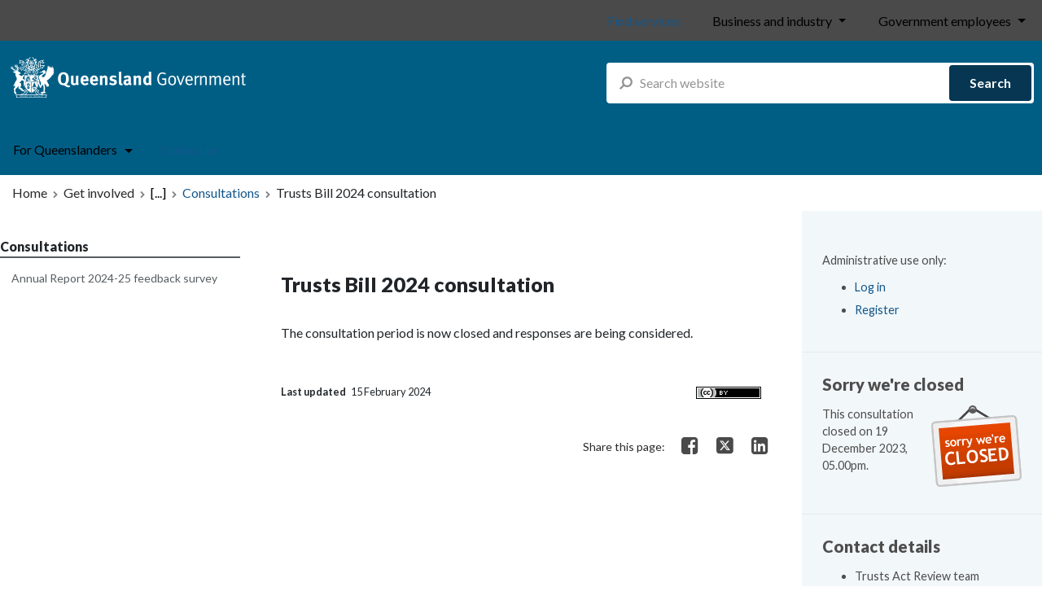

--- FILE ---
content_type: text/html;charset=UTF-8
request_url: https://www.getinvolved.qld.gov.au/gi/consultation/12351/view.html
body_size: 9771
content:
<?xml version="1.0" encoding="UTF-8"?>
<!DOCTYPE html PUBLIC "-//W3C//DTD XHTML 1.0 Strict//EN" "http://www.w3.org/TR/xhtml1/DTD/xhtml1-strict.dtd" >
<html xmlns="http://www.w3.org/1999/xhtml" xml:lang="en-AU" lang="en-AU"><head>
	<meta http-equiv="Content-Type" content="text/html; charset=UTF-8" />
	<!--[if IE 8]><meta http-equiv="x-ua-compatible" content="IE=8" /><![endif]-->
	<title>Trusts Bill 2024 consultation | Your say | Queensland Government</title>
	<!-- Build no. "114 | 15d076c5854509a472f4bda016da1bf2d54fbbc4" -->


	<meta name="DCTERMS.license" scheme="DCTERMS.URI" content="https://creativecommons.org/licenses/by/4.0/">
<meta http-equiv="X-UA-Compatible" content="IE=edge">
<meta name="viewport" content="width=device-width, initial-scale=1.0">

<link rel="schema.DCTERMS" href="http://purl.org/dc/terms/">
<link rel="schema.AGLSTERMS" href="https://agls.gov.au/documents/aglsterms/">
<link rel="shortcut icon" href="https://static.qgov.net.au/assets/v4/latest/images/favicon.ico">
<link href="//fonts.googleapis.com/css?family=Lato:100,300,400,700,900,100italic,300italic,400italic,700italic,900italic" rel="stylesheet" type="text/css" />
<link href="https://static.qgov.net.au/assets/v4/latest/css/qg-main.css" rel="stylesheet" type="text/css" media="all">

<noscript>
  <link href="https://static.qgov.net.au/assets/v4/latest/css/qg-noscript.css" rel="stylesheet" type="text/css" media="all">
</noscript>

<script src="https://code.jquery.com/jquery-3.6.1.min.js" integrity="sha256-o88AwQnZB+VDvE9tvIXrMQaPlFFSUTR+nldQm1LuPXQ=" crossorigin="anonymous"></script>

	<!-- This file consists of all the libraries specific to get involved. -->
<!-- 
	Google Tag Manager
	GTM will link to GA account UA-7276966-11, so no need for including GA snippet explicitly
 -->
<noscript><iframe src="//www.googletagmanager.com/ns.html?id=GTM-PMDS7K"
	height="0" width="0" style="display:none;visibility:hidden"></iframe></noscript>
	<script>(function(w,d,s,l,i){w[l]=w[l]||[];w[l].push({'gtm.start':
	new Date().getTime(),event:'gtm.js'});var f=d.getElementsByTagName(s)[0],
	j=d.createElement(s),dl=l!='dataLayer'?'&l='+l:'';j.async=true;j.src=
	'//www.googletagmanager.com/gtm.js?id='+i+dl;f.parentNode.insertBefore(j,f);
	})(window,document,'script','dataLayer','GTM-PMDS7K');</script>
	<!-- End Google Tag Manager -->

	<link rel="schema.DCTERMS" href="http://purl.org/dc/terms/" />
	<link rel="schema.AGLSTERMS" href="http://www.agls.gov.au/agls/terms/" />
    <META HTTP-EQUIV="Pragma" CONTENT="no-cache" />
    <META HTTP-EQUIV="Expires" CONTENT="-1" />
        <meta name="description" content="Have your say on the Trusts Bill 2024 consultation." />
        <meta name="DCTERMS.creator" scheme="AGLSTERMS.GOLD" content="c=AU; o=The State of Queensland; ou=Department of Justice and Attorney-General" />
        <meta name="DCTERMS.created" content="2023-10-27" />
        <meta name="DCTERMS.modified" content="2024-02-15" />
        <meta name="DCTERMS.title" content="Trusts Bill 2024 consultation | Your say" />
        <meta name="DCTERMS.description" content="Have your say on the Trusts Bill 2024 consultation." />
        <meta name="DCTERMS.subject" content="Your rights, crime and the law" />
        <meta name="DCTERMS.identifier" scheme="DCTERMS.URI" content="https://www.getinvolved.qld.gov.au/gi/consultation/view.html" />
        <meta name="DCTERMS.type" scheme="DCTERMS.DCMIType" content="Service" />
        <meta name="AGLSTERMS.serviceType" scheme="AGLSTERMS.agls-service" content="" />
        <meta name="DCTERMS.audience" scheme="AGLSTERMS.agls-audience" content="veterans;funding applicants;seniors;rural;students;media;gay and lesbian;youth;government;non-government organisations;children;teachers;men;jobseekers;people with disabilities;employers;business;community groups;Aboriginal and Torres Strait Islanders;low income earners;carers;migrants;primary industry;tourists;employees;parents;women" />

	<meta name="DCTERMS.jurisdiction" scheme="AGLSTERMS.AglsJuri" content="Queensland" />
	<meta name="DCTERMS.publisher" scheme="AGLSTERMS.AglsAgent" content="Corporate Name=The State of Queensland; jurisdiction=Queensland" />

	<link rel="stylesheet" href="/gi/css/jquery-ui.swe.css" media="all" type="text/css" />
	<link rel="stylesheet" href="/gi/css/jquery-ui.plugins.css" media="all" type="text/css" />
	<link rel="stylesheet" href="/gi/css/gi.css" media="all" type="text/css" />
	<link rel="stylesheet" href="/gi/css/gi-swe.css" media="all" type="text/css" />
	<!--[if IE 7]><link rel="stylesheet" href="/gi/css/gi-ie7.css" media="all" type="text/css"/><![endif]-->
	<!--[if IE 8]><link rel="stylesheet" href="/gi/css/gi-ie8.css" media="all" type="text/css"/><![endif]-->
	<script src="https://cdnjs.cloudflare.com/ajax/libs/jquery-migrate/3.0.0/jquery-migrate.min.js" integrity="sha512-DfYvPq8dRtcMvBM5HQqofz2dx7bzKBsvWc5X1apElb28ekQIrH98r6iysAKss5QO6tbY6pRV6RNp2DHeZFy+Cw==" crossorigin="anonymous" referrerpolicy="no-referrer"></script>
	<script src="https://code.jquery.com/ui/1.11.4/jquery-ui.min.js" integrity="sha256-xNjb53/rY+WmG+4L6tTl9m6PpqknWZvRt0rO1SRnJzw=" crossorigin="anonymous"></script>
	<script type="text/javascript" src="/gi/js/common.js"></script>
	<script type="text/javascript" src="/gi/js/messages.js"></script><script type="text/javascript">
var maxlength = {
		demographicsPrivacyNotice: 4000,
		documentDescription: 200,
		historyComment: 255,
		metadataClosedText: 4000,
		metadataDecidedText: 4000,
		metadataDescription: 150,
		metadataKeywords: 400,
		metadataOpenText: 4000,
		metadataSubmissions: 4000,
		metadataTitle: 100,
		ownerPostalAddress: 200,
		postComment: 4000,
		questionInstructionInstruction: 1000,
		questionLabel: 500,
		questionRatingInstruction: 400,
		surveyDescription: 4000,
		surveyExitMessage: 2000,
		surveyNextMessage: 2000,
		surveyTitle: 64
	};
var contextPath = '/gi';
</script>
        <script type="text/javascript" src="/gi/js/jquery.simplebar.min.js"></script>
        <script type="text/javascript" src="/gi/js/jquery.cookie.js"></script>
        <script type="text/javascript" src="/gi/js/public/poll.js"></script>
        <script type="text/javascript" src="/gi/js/public/survey.js"></script>
<script type="text/javascript" src="/gi/js/jquery.autogrow.js"></script>
<script type="text/javascript" src="/gi/js/jquery.maxlength.js"></script>
<script type="text/javascript">
$(function() {
	// Relevancy checks
});
</script>
</head>

	<body id="qld-gov-au">
		<header id="qg-site-header" class="qg-site-header sticky" role="banner">
  <div class="container-fluid qg-site-width qg-site-header-top">
    <div class="row align-items-center justify-content-between">
      <button id="qg-show-menu" class="qg-show-menu" aria-label="Search" data-toggle="collapse" data-target=".qg-navigation" aria-expanded="false" aria-controls="qg-site-nav qg-portal-links">
    <div class="qg-global-icons ">
        <div class="qg-icon--menu-default">
            <svg width="512px" height="512px" viewBox="0 0 512 512">
                <g stroke="none" stroke-width="1" fill="none" fill-rule="evenodd">
                    <rect x="72" y="95" width="368" height="60" rx="15"></rect>
                    <rect x="72" y="226" width="368" height="59" rx="15"></rect>
                    <rect x="72" y="356" width="368" height="60" rx="15"></rect>
                </g>
            </svg>
        </div>
        <div class="qg-icon--menu-close">
            <svg width="512px" height="512px" viewBox="0 0 512 512">
                <g stroke="none" stroke-width="1" fill="none" fill-rule="evenodd">
                    <rect transform="translate(256.500000, 256.000000) scale(1, -1) rotate(45.000000) translate(-256.500000, -256.000000) " x="32" y="220" width="449" height="72" rx="15"></rect>
                    <rect transform="translate(256.500000, 256.000000) rotate(45.000000) translate(-256.500000, -256.000000) " x="32" y="220" width="449" height="72" rx="15"></rect>
                </g>
            </svg>
        </div>
    </div>
    <span>Menu</span>
</button>

      <div class="qg-coat-of-arms">
    <a href="//www.qld.gov.au" tabindex="0">
        <img src="https://static.qgov.net.au/assets/v4/latest/images/coat-of-arms/qg-coa-white.svg" alt="Queensland Government" class="hidden-xs">
        <img src="https://static.qgov.net.au/assets/v4/latest/images/coat-of-arms/qg-coa-stacked-white.svg" alt="Queensland Government" class="hidden-sm hidden-md hidden-lg">
        <img src="https://static.qgov.net.au/assets/v4/latest/images/coat-of-arms/qg-coa-stacked.svg" alt="Queensland Government" class="hidden-xs hidden-sm hidden-md hidden-lg qg-print-coat-of-arms">
    </a>
</div>


      <button id="qg-show-search" class="qg-show-search" aria-label="Search" data-toggle="collapse" data-target="#qg-global-search-form" aria-expanded="false">
  <div class="qg-global-icons ">
    <div class="qg-icon--mobile-search-default">
      <svg width="512px" height="512px" viewBox="0 0 512 512">
          <g stroke="none" stroke-width="1" fill="none" fill-rule="evenodd">
              <g transform="translate(67.298684, 71.201316)">
                  <path d="M108.7791,227.405285 L11.3079182,324.876467 C5.45005384,330.734332 5.45005384,340.231806 11.3079182,346.089671 L27.4103294,362.192082 C33.2681938,368.049946 42.7656685,368.049946 48.6235328,362.192082 L146.094715,264.7209 C151.952579,258.863035 151.952579,249.365561 146.094715,243.507696 L129.992304,227.405285 C124.134439,221.547421 114.636965,221.547421 108.7791,227.405285 Z"></path>
                  <path d="M221.701316,0.798683501 C305.096314,0.798683501 372.701316,68.6275439 372.701316,152.298684 C372.701316,235.969823 305.096314,303.798684 221.701316,303.798684 C138.306319,303.798684 70.7013165,235.969823 70.7013165,152.298684 C70.7013165,68.6275439 138.306319,0.798683501 221.701316,0.798683501 Z M221.310125,54.0389936 C167.081772,54.0389936 123.121006,98.2066236 123.121006,152.690156 C123.121006,207.173689 167.081772,251.341319 221.310125,251.341319 C275.538478,251.341319 319.499244,207.173689 319.499244,152.690156 C319.499244,98.2066236 275.538478,54.0389936 221.310125,54.0389936 Z" fill-rule="nonzero" transform="translate(221.701316, 152.298684) scale(-1, 1) translate(-221.701316, -152.298684) "></path>
              </g>
          </g>
      </svg>
    </div>
    <div class="qg-icon--menu-close">
        <svg width="512px" height="512px" viewBox="0 0 512 512">
            <g stroke="none" stroke-width="1" fill="none" fill-rule="evenodd">
                <rect transform="translate(256.500000, 256.000000) scale(1, -1) rotate(45.000000) translate(-256.500000, -256.000000) " x="32" y="220" width="449" height="72" rx="15"></rect>
                <rect transform="translate(256.500000, 256.000000) rotate(45.000000) translate(-256.500000, -256.000000) " x="32" y="220" width="449" height="72" rx="15"></rect>
            </g>
        </svg>
    </div>
  </div>
  <span>Search</span>
</button>

<form action="https://www.qld.gov.au/search" id="qg-global-search-form" role="search" class="qg-site-search__form qg-search-form collapse qg-global-web-autocomplete" data-suggestions="https://discover.search.qld.gov.au/s/suggest.json?collection=qgov~sp-search&fmt=json%2B%2B&alpha=0.5&profile=qld" data-results-url="https://discover.search.qld.gov.au/s/search.json?collection=qgov~sp-search&profile=qld&meta_sfinder_sand=yes">
    <div class="input-group">
      <label for="qg-search-query" class="qg-visually-hidden">Search Queensland Government</label>
      <input type="text" name="query" id="qg-search-query" class="form-control qg-search-site__input" autocomplete="off" placeholder="Search website" tabindex="0" aria-expanded="false" role="combobox"/>
      <svg class="qg-search__icon" width="512px" height="512px" viewBox="0 0 512 512">
        <g stroke="none" stroke-width="1" fill="none" fill-rule="evenodd">
          <g transform="translate(67.298684, 71.201316)">
            <path d="M108.7791,227.405285 L11.3079182,324.876467 C5.45005384,330.734332 5.45005384,340.231806 11.3079182,346.089671 L27.4103294,362.192082 C33.2681938,368.049946 42.7656685,368.049946 48.6235328,362.192082 L146.094715,264.7209 C151.952579,258.863035 151.952579,249.365561 146.094715,243.507696 L129.992304,227.405285 C124.134439,221.547421 114.636965,221.547421 108.7791,227.405285 Z"></path>
            <path d="M221.701316,0.798683501 C305.096314,0.798683501 372.701316,68.6275439 372.701316,152.298684 C372.701316,235.969823 305.096314,303.798684 221.701316,303.798684 C138.306319,303.798684 70.7013165,235.969823 70.7013165,152.298684 C70.7013165,68.6275439 138.306319,0.798683501 221.701316,0.798683501 Z M221.310125,54.0389936 C167.081772,54.0389936 123.121006,98.2066236 123.121006,152.690156 C123.121006,207.173689 167.081772,251.341319 221.310125,251.341319 C275.538478,251.341319 319.499244,207.173689 319.499244,152.690156 C319.499244,98.2066236 275.538478,54.0389936 221.310125,54.0389936 Z" fill-rule="nonzero" transform="translate(221.701316, 152.298684) scale(-1, 1) translate(-221.701316, -152.298684) "></path>
          </g>
        </g>
      </svg>
      <button class="qg-search-close-concierge hide" type="button" aria-label="Close Search Concierge">
        <svg width="512px" height="512px" viewBox="0 0 512 512">
          <g stroke="none" stroke-width="1" fill="none" fill-rule="evenodd">
            <rect transform="translate(256.500000, 256.000000) scale(1, -1) rotate(45.000000) translate(-256.500000, -256.000000) " x="32" y="220" width="449" height="72" rx="15"></rect>
            <rect transform="translate(256.500000, 256.000000) rotate(45.000000) translate(-256.500000, -256.000000) " x="32" y="220" width="449" height="72" rx="15"></rect>
          </g>
        </svg>
      </button>
      <button type="submit" id="feature-search-submit" class="btn btn-global-primary" title="Search site" data-analytics-link-group="qg-global-search-submit">Search</button>
      <div class="qg-search-concierge qg-search-concierge-initial">
        <div class="qg-search-concierge-group helper">
          <div class="qg-search-concierge-content">
            <h4>Popular services</h4>
            <ul class="list-group">
              <li class="list-group-item"><a href="https://www.service.transport.qld.gov.au/renewregistration/public/Welcome.xhtml?" tabindex="-1" data-analytics-link-group="qg-global-search-popular-services">Renew vehicle or boat rego</a></li>
              <li class="list-group-item"><a href="https://www.service.transport.qld.gov.au/checkmydemeritpoints/public/Welcome.xhtml?" tabindex="-1" data-analytics-link-group="qg-global-search-popular-services">Check my licence demerit points</a></li>
              <li class="list-group-item"><a href="https://www.qld.gov.au/transport/licensing/driver-licensing/renew-replace/renew/online" tabindex="-1" data-analytics-link-group="qg-global-search-popular-services">Renew my driving licence</a></li>
              <li class="list-group-item"><a href="https://www.change-of-address.services.qld.gov.au" tabindex="-1" data-analytics-link-group="qg-global-search-popular-services">Change my address</a></li>
            </ul>
          </div>
        </div>
        <div class="qg-search-concierge-group helper">
          <div class="qg-search-concierge-content">
            <h4>Browse by category</h4>
            <ul class="list-group">
              <li class="list-group-item"><a tabindex="-1" href="https://www.qld.gov.au/queenslanders/transport-and-motoring">Transport and motoring</a></li>
              <li class="list-group-item"><a tabindex="-1" href="https://www.qld.gov.au/queenslanders/employment-and-jobs">Employment and jobs</a></li>
              <li class="list-group-item"><a tabindex="-1" href="https://www.qld.gov.au/queenslanders/education-and-training">Education and training</a></li>
              <li class="list-group-item"><a tabindex="-1" href="https://www.qld.gov.au/queenslanders/queensland-and-its-government">Queensland and its government</a></li>
            </ul>
            <a href="https://www.qld.gov.au/queenslanders" tabindex="-1" class="all" data-analytics-link-group="qg-global-search-category">Browse all categories</a>
          </div>
        </div>
      </div>
      <div class="qg-search-concierge qg-search-concierge-help">
        <div class="qg-search-concierge-group suggestions">
          <div class="qg-search-concierge-content">
            <h4>Suggestions</h4>
            <ul class="list-group">
              <li class="list-group-item"><button tabindex="-1" data-analytics-link-group="qg-global-search-suggestion"><b>canc</b>el registration for osconnect</button></li>
              <li class="list-group-item"><button tabindex="-1" data-analytics-link-group="qg-global-search-suggestion"><b>canc</b>el a booking</button></li>
              <li class="list-group-item"><button tabindex="-1" data-analytics-link-group="qg-global-search-suggestion"><b>canc</b>el vehicle or boat registration</button></li>
            </ul>
          </div>
        </div>
        <div class="qg-search-concierge-group highlight">
          <div class="qg-search-concierge-content">
            <div class="d-flex justify-content-between align-content-center flex-wrap">
              <h4>Need to cancel your rego?</h4>
              <div>
                <span class="fa fa-car"></span>
                <span class="fa fa-motorcycle"></span>
                <span class="fa fa-anchor"></span>
              </div>
            </div>
            <p>Save time and cancel your vehicle or boat registration online.</p>
            <a href="#" tabindex="-1" class="btn btn-global-primary-white" data-analytics-link-group="qg-global-search-feature">Cancel my registration</a>
          </div>
        </div>
        <div class="qg-search-concierge-group helper">
          <div class="qg-search-concierge-content">
            <h4>Related services</h4>
            <ul class="list-group">
              <li class="list-group-item"><a tabindex="-1" href="#" data-analytics-link-group="qg-global-search-related-service">Cancel a booking</a></li>
              <li class="list-group-item"><a tabindex="-1" href="#" data-analytics-link-group="qg-global-search-related-service">Cancel first aid training</a></li>
              <li class="list-group-item"><a tabindex="-1" href="#" data-analytics-link-group="qg-global-search-related-service">Cancel a disability parking permit</a></li>
            </ul>
          </div>
        </div>
      </div>
    </div>
    <!--parameters to display results on search page-->
    <input type="hidden" name="collection" value="qgov~sp-search">
    <input type="hidden" name="profile" value="qld">
</form>


    </div>
  </div>
  <div id="qg-portal-links" class="qg-portal-links qg-navigation collapse" aria-label="top">
    <div class="container-fluid qg-site-width">
        <nav class="navbar navbar-expand">
            <div class="collapse navbar-collapse" id="qgPortalLinksDropdown">
                <ul class="qg-portal-links__list navbar-nav">
                    <li class="nav-item">
                        <a class="nav-link" href="https://www.qld.gov.au/services#/" data-analytics-link-group=“qg-portal-links-link“>Find services</a>
                    </li>
                    <li class="nav-item dropdown">
                        <button class="qg-portal-links__btn dropdown-toggle" type="button" id="qgPortalLinkBusiness" data-toggle="dropdown" aria-haspopup="true" aria-expanded="false">Business and industry</button>
                        <div class="dropdown-menu dropdown-menu-right" aria-labelledby="qgPortalLinkBusiness">
                            <div class="qg-dropdown-wrapper">
                                <a class="dropdown-item" href="https://www.business.qld.gov.au/starting-business" data-analytics-link-group=“qg-portal-links-link“>Starting a business</a>
                                <a class="dropdown-item" href="https://www.business.qld.gov.au/running-business" data-analytics-link-group=“qg-portal-links-link“>Running a business</a>
                                <a class="dropdown-item" href="https://www.business.qld.gov.au/running-business/employing" data-analytics-link-group=“qg-portal-links-link“>Employing people</a>
                                <a class="dropdown-item" href="https://www.business.qld.gov.au/running-business/employing/payroll-tax" data-analytics-link-group=“qg-portal-links-link“>Payroll tax</a>
                                <a class="dropdown-item" href="https://www.business.qld.gov.au/industries" data-analytics-link-group=“qg-portal-links-link“>Industries</a>
                                <a class="dropdown-item" href="https://www.business.qld.gov.au/industries/invest" data-analytics-link-group=“qg-portal-links-link“>Investing in Queensland</a>
                                <a class="qg-dropdown-all dropdown-item" href="https://www.business.qld.gov.au/" data-analytics-link-group=“qg-portal-links-all-category“>All categories</a>
                            </div>
                        </div>
                    </li>
                    <li class="nav-item dropdown">
                        <button class="qg-portal-links__btn dropdown-toggle" type="button" id="qgPortalLinkGovernment" data-toggle="dropdown" aria-haspopup="true" aria-expanded="false">Government employees</button>
                        <div class="dropdown-menu dropdown-menu-right" aria-labelledby="qgPortalLinkGovernment">
                            <div class="qg-dropdown-wrapper">
                                <a class="dropdown-item" href="https://www.forgov.qld.gov.au/working-in-the-public-service" data-analytics-link-group=“qg-portal-links-link“>Working in the public service</a>
                                <a class="dropdown-item" href="https://www.forgov.qld.gov.au/human-resources" data-analytics-link-group=“qg-portal-links-link“>Human resources</a>
                                <a class="dropdown-item" href="https://www.forgov.qld.gov.au/finance-and-procurement" data-analytics-link-group=“qg-portal-links-link“>Finance and procurement</a>
                                <a class="dropdown-item" href="https://www.forgov.qld.gov.au/ict" data-analytics-link-group=“qg-portal-links-link“>Information and communication technology</a>
                                <a class="dropdown-item" href="https://www.forgov.qld.gov.au/service-delivery-and-community-support" data-analytics-link-group=“qg-portal-links-link“>Service delivery and community support</a>
                                <a class="dropdown-item" href="https://www.forgov.qld.gov.au/mail-facilities-vehicles" data-analytics-link-group=“qg-portal-links-link“>Mail, facilities and vehicles</a>
                                <a class="qg-dropdown-all dropdown-item" href="https://www.forgov.qld.gov.au/" data-analytics-link-group=“qg-portal-links-all-category“>All categories</a>
                            </div>
                        </div>
                    </li>
                </ul>
            </div>
        </nav>
    </div>
</div>

  <div class="container-fluid qg-site-width qg-site-header-bottom">
    <div class="row align-items-center justify-content-between">
      
<nav id="qg-site-nav" class="qg-navigation collapse" role="navigation" aria-label="main">
	<ul class="nav">
		<li class="nav-item hidden-lg hidden-md">
			<a class="nav-link" href="https://www.qld.gov.au/" data-analytics-link-group="qg-primary-nav-link">Home</a>
		  </li>
		<li class="nav-item dropdown mega-dropdown">
			<button class="nav-link dropdown-toggle" data-flip="false" data-toggle="dropdown" id="qgPrimaryNavForQueenslanders" aria-haspopup="true" aria-expanded="false">For Queenslanders</button>
        <div class="dropdown-menu mega-menu" aria-labelledby="qgPrimaryNavForQueenslanders">
          <ul>
            <li><a href="https://www.qld.gov.au/transport" data-analytics-link-group="qg-primary-nav-link">Transport and motoring</a></li>
            <li><a href="https://www.qld.gov.au/jobs" data-analytics-link-group="qg-primary-nav-link">Employment and jobs</a></li>
            <li><a href="https://www.qld.gov.au/education" data-analytics-link-group="qg-primary-nav-link">Education and training</a></li>
            <li><a href="https://www.qld.gov.au/about" data-analytics-link-group="qg-primary-nav-link">Queensland and its government</a></li>
            <li><a href="https://www.qld.gov.au/health" data-analytics-link-group="qg-primary-nav-link">Health and wellbeing</a></li>
            <li><a href="https://www.qld.gov.au/community" data-analytics-link-group="qg-primary-nav-link">Community support</a></li>
            <li><a href="https://www.qld.gov.au/emergency" data-analytics-link-group="qg-primary-nav-link">Emergency services and safety</a></li>
            <li><a href="https://www.qld.gov.au/law" data-analytics-link-group="qg-primary-nav-link">Your rights, crime and the law</a></li>
            <li><a href="https://www.qld.gov.au/environment" data-analytics-link-group="qg-primary-nav-link">Environment, land and water</a></li>
            <li><a href="https://www.qld.gov.au/housing" data-analytics-link-group="qg-primary-nav-link">Homes and housing</a></li>
            <li><a href="https://www.qld.gov.au/recreation" data-analytics-link-group="qg-primary-nav-link">Recreation, sport and arts</a></li>
            <li><a href="https://www.qld.gov.au/families" data-analytics-link-group="qg-primary-nav-link">Parents and families</a></li>
            <li><a href="https://www.qld.gov.au/disability" data-analytics-link-group="qg-primary-nav-link">People with disability</a></li>
            <li><a href="https://www.qld.gov.au/youth" data-analytics-link-group="qg-primary-nav-link">Youth</a></li>
            <li><a href="https://www.qld.gov.au/atsi" data-analytics-link-group="qg-primary-nav-link">Aboriginal and Torres Strait Islander peoples</a></li>
            <li><a href="https://www.qld.gov.au/seniors" data-analytics-link-group="qg-primary-nav-link">Seniors</a></li>
          </ul>
          <div class="d-flex flex-row-reverse">
            <a href="https://www.qld.gov.au/queenslanders" class="btn btn-global-primary" data-analytics-link-group=“qg-primary-nav-browse-all“>Browse all information and services</a>
          </div>
        </div>
		</li>
		<li class="nav-item">
		  <a class="nav-link" href="https://www.qld.gov.au/contact-us" data-analytics-link-group="qg-primary-nav-link">Contact us</a>
		</li>
	</ul>
</nav>

    </div>
  </div>
</header>

		<div class="qg-global-breadcrumb qg-breadcrumb">
			<div class="container-fluid qg-site-width">
				<nav id="qg-breadcrumb" aria-label="breadcrumb" class="qg-breadcrumb-nav row">
					<ol class="qg-breadcrumb-list">
						<li class="qg-breadcrumb-list-item">
    <a href="https://www.qld.gov.au/" class="qg-breadcrumb-list-item__link">
        Home
    </a>
</li>

		<li class="qg-breadcrumb-list-item"><a href="/" class="qg-breadcrumb-list-item__link">Get involved</a></li>
		<li class="qg-breadcrumb-list-item"><span aria-current="page">Your say</span></li>
		<li class="qg-breadcrumb-list-item"><a href="/gi/consultation/list.html?consultationId=12351" id="j_id42">Consultations</a></li>
		<li class="qg-breadcrumb-list-item"><span aria-current="page">Trusts Bill 2024 consultation</span></li>
					</ol>
				</nav>
			</div>
		</div>
		<div class="container-fluid qg-site-width"><div id="qg-content">

			<div id="qg-three-col" class="row">
				<div id="qg-primary-content" role="main">
					<div class="article">
						<!-- START global alert -->

<!-- END global alert -->


<!-- START survey link -->
<!-- END survey link -->

						<div></div>
        <h1>Trusts Bill 2024 consultation</h1>
<form id="consultationView" name="consultationView" method="post" action="/gi/consultation/12351/view.html" enctype="application/x-www-form-urlencoded">
<input type="hidden" name="consultationView" value="consultationView" />
<input type="hidden" name="javax.faces.FormSignature" value="7+Vms/IPR8QeNVv8fdg9XCwUFkM=" />
            <div id="overview"><p>The consultation period is now closed and responses are being considered.</p>

            </div><input type="hidden" name="javax.faces.ViewState" id="javax.faces.ViewState" value="j_id1:j_id2" />
</form>
					</div><!-- end .article -->
					<div class="qg-content-footer">
	<dl><dt>Last updated</dt><dd>&nbsp;15 February 2024</dd></dl>

					</div> <!-- end .qg-content-footer -->
					<div id="qg-options" class="row justify-content-sm-end">
    <div class="qg-share navbar"><span class="navbar-brand qg-share__title">Share this page:</span>
        <ul class="navbar navbar-right qg-share-list">
            <li class="qg-share-list-item">
                <a class="qg-share-link qg-share-facebook" href="#" title="Facebook" data-analytics-link-group="qg-sharing-facebook" aria-label="Share on Facebook">
                    <span class="fa fa-facebook-square fa-2x qg-share-icon" aria-hidden="true"></span>
                    <span class="title qg-visually-hidden">Facebook</span>
                </a>
            </li>
            <li class="qg-share-list-item">
                <a class="qg-share-link qg-share-twitter" href="#" title="Twitter" data-analytics-link-group="qg-sharing-twitter" aria-label="Share on Twitter">
                    <span class="x-twitter-square qg-share-icon" aria-hidden="true">
                        <svg width="21" height="21" viewBox="0 0 21 21" fill="none" xmlns="http://www.w3.org/2000/svg">
                            <rect width="20.8" height="20.2138" rx="4" fill="#4a4a4a"/>
                            <path d="M14.0404 4.3999H15.9964L11.7243 9.28158L16.75 15.9253H12.8158L9.73224 11.897L6.20812 15.9253H4.24935L8.81796 10.7029L4 4.3999H8.0339L10.8183 8.08194L14.0404 4.3999ZM13.3533 14.7562H14.4366L7.44377 5.50812H6.28015L13.3533 14.7562Z" fill="white"/>
                        </svg>
                    </span>
                    <span class="title qg-visually-hidden">Twitter</span>
                </a>
            </li>
            <li class="qg-share-list-item">
                <a class="qg-share-link qg-share-linkedin" href="#" title="LinkedIn" data-analytics-link-group="qg-sharing-linkedin" aria-label="Share on LinkedIn">
                    <span class="fa fa-linkedin-square fa-2x qg-share-icon" aria-hidden="true"></span>
                    <span class="title qg-visually-hidden">LinkedIn</span>
                </a>
            </li>
        </ul>
    </div>
</div>

				</div><!-- end #qg-primary-content -->
				<!-- global aside -->

		<aside id="qg-secondary-content">
	<div class="qg-aside login" role="complementary">
			<p>Administrative use only:</p>
			<ul class="submit">
				<li><a href="/gi/login.html?cid=21608" id="j_id212">Log in</a></li>
				<li><a href="/gi/account/signup.html?cid=21608" id="j_id214">Register</a></li>
			</ul>
	</div>
			<div class="qg-aside">
				<div class="statusAside">
						<h2>Sorry we're closed</h2><img src="/gi/img/comment-closed.png" alt="Closed" class="actual-image-size" />
						<p>This consultation closed on 19 December 2023, 05.00pm.</p>
					<div class="clearfix"></div>
				</div>
			</div>

			<div class="qg-aside contact">
				<h2>Contact details</h2>
				<ul>
						<li class="name">Trusts Act Review team</li>
						<li class="email"><a href="mailto:TrustsActReview@justice.qld.gov.au">TrustsActReview@justice.qld.gov.au</a></li>
						<li class="website"><a href="https://www.justice.qld.gov.au/community-engagement/community-consultation/current/trusts-bill-2024">www.justice.qld.gov.au/community-engagement/community-consultation/current/trusts-bill-2024</a></li>
				</ul>


			</div>

		</aside>
				<nav class="qg-section-nav" aria-label="side navigation" role="navigation">
            <h2><a href="/gi/consultation/list.html?consultationId=12351" id="j_id333">Consultations</a>
            </h2>
            <ul id="secondaryNav">
                    <li class=""><a href="/gi/consultation/13900/view.html" id="j_id335:0:j_id337">Annual Report 2024-25 feedback survey</a>
                    </li>
            </ul>
				</nav>
			</div><!-- end #qg-two-col-aside -->
		</div></div><!-- end .container-fluid, #qg-content -->
		<footer class="qg-site-footer">
  <h2 class="collapse">Support links</h2>
  <div class="container qg-site-width">
    <div class="row">
  
  <div class="col-12 col-sm-6 col-md-4">
    <div class="qg-footer-col-content sm-border-bottom">

  <h3>Contact us</h3>

  <ul>
    <li>For general enquiries, feedback, complaints and compliments: <p class="phone"><span>13 QGOV (<a href="tel:137468" class="d-inline" data-analytics-link-group="qg-contact-phone">13 74 68</a>)</span></p></li>
    <li class="facebook"><a href="https://www.facebook.com/QueenslandGovernment/" aria-label="Facebook /QueenslandGovernment" data-analytics-link-group="qg-contact-facebook">/QueenslandGovernment</a></li>
    <li class="twitter">
      <svg width="17" height="17" viewBox="0 0 17 17" fill="none" xmlns="http://www.w3.org/2000/svg">
        <rect width="17" height="17" rx="4" fill="white"/>
        <path d="M11.3021 4H12.9194L9.38693 8.0365L13.5426 13.53H10.2895L7.7398 10.1991L4.82582 13.53H3.20618L6.98382 9.21172L3 4H6.3355L8.63782 7.04456L11.3021 4ZM10.734 12.5633H11.6297L5.84755 4.91635H4.88538L10.734 12.5633Z" fill="#005E85"/>
      </svg>
      <a href="https://twitter.com/qldgov" aria-label="Twitter @QldGov" data-analytics-link-group="qg-contact-twitter">@QldGov</a></li>
  </ul>

  <a class="btn btn-global-secondary" href="https://www.qld.gov.au/contact-us">Other contact options</a>

</div>

  </div>

  <div class="col-12 col-sm-6 col-md-4">
    
<div class="qg-footer-col-content qg-feedback sm-border-bottom">
    
  <h3>Website feedback</h3>
  
  <p>Help us improve the content on our website or tell us what is working really well.</p>
  
  <div class="qg-footer-feedback-wrap no-js">
    <a class="btn btn-global-secondary qg-feedback-toggle" data-toggle="collapse" href="#qg-footer-feedback" role="button" aria-expanded="false" aria-controls="qg-footer-feedback" data-analytics-link-group="qg-feedback">
      <span class="qg-feedback-toggle__text">Leave your feedback</span>
    </a>
    <div id="qg-footer-feedback" class="qg-footer-feedback__v2 collapse">
      <div class="qg-footer-feedback-content">
        <form id="qg-page-feedback-form" method="post" action="https://www.smartservice.qld.gov.au/services/submissions/email/feedback/feedback-v2" class="form qg-forms-v2" data-recaptcha="true" data-action="feedback" novalidate>
          <ol class="questions pt-2">
            <li>
              <fieldset>
                <legend class="pb-2">
                  <span class="label">Is your feedback about:</span>
                  <abbr class="required" title="(required)">*</abbr>
                </legend>
                <ol class="choices qg-forms-v2__radio">
                  <li>
                    <input name="page-feedback-about" id="page-feedback-about-this-website" type="radio" value="this website" data-qg-pr="default" data-parent="#qg-page-feedback-form" data-target="#feedback-page" data-toggle="false" data-hide-others="true">
                    <label for="page-feedback-about-this-website">this website</label>
                  </li>
                  <li>
                    <input name="page-feedback-about" id="page-feedback-about-a-government-service" type="radio" value="a government service" data-qg-pr="default" data-parent="#qg-page-feedback-form" data-target="#feedback-serv-dep-staff" data-toggle="false" data-hide-others="true">
                    <label for="page-feedback-about-a-government-service">a government service, department or staff member?</label>
                  </li>
                </ol>
              </fieldset>
            </li>
          </ol>

          <div class="panel">

            <div id="feedback-serv-dep-staff" class="status global-info panel-collapse collapse">
              <h4><span class="fa fa-info-circle"></span>Feedback on government services, departments and staff</h4>
              <p>Please use our <a href="https://www.qld.gov.au/contact-us/complaints/" data-analytics-link-group="qg-feedback-non-website">complaints and compliments form</a>.</p>
            </div>

            <div id="feedback-page" class="panel-collapse collapse">
              <ol class="questions pt-2">
                <li>
                  <fieldset>
                    <legend class="pb-2">
                      <span class="label">How satisfied are you with your experience today?</span>
                      <abbr class="required" title="(required)">*</abbr>
                    </legend>
                    <ol class="choices qg-forms-v2__radio">
                      <li>
                        <input type="radio" name="feedback-satisfaction" value="Very dissatisfied" required="" id="fs-very-dissatisfied">
                        <label for="fs-very-dissatisfied">Very dissatisfied (1)</label>
                      </li>
                      <li>
                        <input type="radio" name="feedback-satisfaction" value="Dissatisfied" required="" id="fs-dissatisfied">
                        <label for="fs-dissatisfied">Dissatisfied (2)</label>
                      </li>
                      <li>
                        <input type="radio" name="feedback-satisfaction" value="Neither satisfied or dissatisfied" required="" id="fs-neither-satisfied-or-dissatisfied">
                        <label for="fs-neither-satisfied-or-dissatisfied">Neither satisfied or dissatisfied (3)</label>
                      </li>
                      <li>
                        <input type="radio" name="feedback-satisfaction" value="Satisfied" required="" id="fs-satisfied">
                        <label for="fs-satisfied">Satisfied (4)</label>
                      </li>
                      <li>
                        <input type="radio" name="feedback-satisfaction" value="Very satisfied" required="" id="fs-very-satisfied">
                        <label for="fs-very-satisfied">Very satisfied (5)</label>
                      </li>
                    </ol>
                  </fieldset>
                </li>
              </ol>

              <ol class="questions pt-2">
                <li>
                  <label for="comments" class="pb-2">
                    <span class="label">Comments</span>
                    <abbr title="(required)" class="required">*</abbr>
                  </label>
                  <textarea class="form-control" name="comments" id="comments" rows="6" cols="40" required="required"></textarea>
                </li>

                <li class="footer col-md-12 mt-3">
                  <span id="feedback-hidden-inputs"></span>

                  <ul class="actions">
                    <li>
                      <button type="submit" value="Submit feedback" class="btn btn-global-primary" data-analytics-link-group="qg-feedback-website">Submit feedback</button>
                    </li>
                  </ul>
                  <p class="captchaPrivacyTerms pb-3">
                    This site is protected by reCAPTCHA and the Google
                    <a href="https://policies.google.com/privacy">Privacy Policy</a> and
                    <a href="https://policies.google.com/terms">Terms of Service</a> apply.
                  </p>

                </li>
              </ol>

            </div>

          </div>
        </form>

        <div class="thankyou d-none"></div>
        <div class="qg-footer-feedback-footer">
          <a class="qg-footer-feedback__close" data-toggle="collapse" href="#qg-footer-feedback" role="button" aria-expanded="false" aria-controls="qg-footer-feedback">Close</a>
        </div>
      </div>
    </div>
  </div>

</div>

  </div>

</div>
    <div class="row">
    <div class="col-12 col-md-8">
        <div class="qg-cultural-notice qg-footer-col-content sm-border-bottom">
            
            <h3>Cultural acknowledgement</h3>
            
            <p>We pay our respects to the Aboriginal and Torres Strait Islander ancestors of this land, their spirits and their legacy. The foundations laid by these ancestors—our First Nations peoples—give strength, inspiration and courage to current and future generations towards creating a better Queensland.
            </p>
            
        </div>        
    </div>
</div>
    <div class="qg-legal d-flex flex-wrap align-items-end justify-content-between">

	<!-- Left column, wraps below col-md -->
	<div class="col-12 col-md-6 pl-0">
		<ul class="list-inline">
			<li><a href="https://www.qld.gov.au/help/" class="d-print-none">Help</a></li>
			<li><a href="https://www.qld.gov.au/legal/copyright/">Copyright</a></li>
			<li><a href="https://www.qld.gov.au/legal/disclaimer/">Disclaimer</a></li>
			<li><a href="https://www.qld.gov.au/legal/privacy/">Privacy</a></li>
			<li><a href="https://www.qld.gov.au/right-to-information/">Right to information</a></li>
			<li><a href="https://www.qld.gov.au/help/accessibility/" class="d-print-none">Accessibility</a></li>
			<li><a href="http://www.smartjobs.qld.gov.au/" class="d-print-none">Jobs in Queensland Government</a></li>
			<li id="link-languages"><a href="https://www.qld.gov.au/languages/" class="d-print-none">Other languages</a></li>
		</ul>
	</div>

	<!-- Right column, wraps below col-md -->
	<div class="qg-copyright col-12 col-md-4 offset-md-2 pl-0 ml-0">
		&copy; The State of Queensland <span id="qg-copyright-daterange"></span>
	</div>
	
</div>
  </div>
</footer>
		<!--external lib  (includes butterfly, markdown, generate-id)-->
<script src="https://static.qgov.net.au/assets/v4/latest/lib/all-ext-min.js"></script>

<!-- Require main javascript -->
<!--<script src="/assets/v3/js/qg-env.js"></script>-->
<script src="https://static.qgov.net.au/assets/v4/latest/js/qg-main.js"></script>
<!--script async defer src="https://maps.googleapis.com/maps/api/js?key=AIzaSyDvR5MCDqi0HtcjkehKqbKhyoCxt4Khqac"></script-->

	</body>
</html>

--- FILE ---
content_type: text/css
request_url: https://www.getinvolved.qld.gov.au/gi/css/gi.css
body_size: 21623
content:
/**
  Base settings
*/
ul#secondaryNav { padding: 0; list-style: none; }
ul#secondaryNav li { margin-bottom: 0.5em; }

#contactDialog .fieldLabel{
    text-align: left;
}
/*#contactDialog .fieldValue {*/
/*    text-align: right;*/
/*}*/

/* Form related */
fieldset {  padding: 0.5em; }
input, select, textarea { font-family: Verdana,Helvetica,Arial,sans-serif; font-size: 100%; }
input[type=submit],input[type=button],button,
form button, .actions input,
form button:active,
.actions input:active { border-radius: 4px; -moz-border-radius: 4px; -webkit-border-radius: 4px; }
input[type=submit][disabled],input[type=button][disabled],button[disabled] { opacity: 0.4; filter: alpha(opacity=50); }
input[type=checkbox], input[type=radio] { margin-right: 0.5em; }
textarea {}
select { width: 100%} /* this is only for firefox compatability.*/

.hint { display: block; font-size: 75%; }
.flushTop { margin-top: 0px; }
.headerHint { display: block; font-size: 75%; width: 75%; margin-left: 22%; }

#maintenanceMenu { margin: 0em; padding: 0em; list-style: none; }
#maintenanceMenu li { float: left; width: 45%; height: 11em; padding: 2%; }
#maintenanceMenu img { float: left; margin: 0em 0.5em 0.5em 0em; }

fieldset.cue { padding: 0; border: none; }
fieldset.cue > legend { position: relative; float: left; margin-right: 1%; padding: 0; background-color: transparent; white-space: normal; }
fieldset.cue .fieldLabel .required { position: relative; left: -1%; width: 7.5%; }
fieldset.cue.survey > legend { position: relative; float: left; margin-bottom: .5em; margin-right: 1%; padding: 0 .5em; background-color: transparent; white-space: normal; }

fieldset.group { padding: 0; border: 1px solid #eee; border-width: 2.5em 0.25em 0.25em; }
fieldset.group > legend { position: static; height: 2em; padding-top: 0.5em; background-color: #eee; }
fieldset.inline { padding: 0; border: none; }
fieldset.inline legend { position: static; }
fieldset.horizontal { position: relative; margin: 0.5em 0em 0em 0.5em; padding: 0; border: none; }
fieldset.horizontal legend { width: 22%; }
fieldset.poll { padding: 0; border: 0; }

input.otherSpecify { margin-top: 0.5em; }

input.primary { margin: 0.5em 0; }
input[type=submit].primary, input[type=button].primary, button.primary, .ui-widget-content button.primary { font-weight: bold; }

.fieldLabel { display: inline-block; width: 20%; vertical-align: top; padding-right: 10px;  position: relative; }
.fieldLabel .label { display: inline-block; white-space: normal; word-break: break-word; }
.fieldLabel .required {width: 24%; position: absolute; right: 0;}
.dialog .f-row, form .f-row { margin: 1em 0;}
#consultationProgress .f-row { margin: 0;}
fieldset.cue.survey .fieldLabel { width: 97%; padding: 0 .5em; text-align: left; }
fieldset.cue.survey .horizontal .fieldLabel { padding: 0em; }
fieldset.cue.survey .horizontal .fieldLabel .required { margin-left: -1em; }
.Rating.Matrix fieldset.cue.survey .horizontal .fieldLabel { margin: 0em; }
fieldset.cue.survey .fieldLabel .label { display: inline-block; float: none; width: auto; margin-left: 10px; white-space: normal; }
fieldset.cue.survey .fieldLabel .required { position: absolute; left: 0px; top: 0px; width: 1em; margin-left: 0em; }
.fieldLabel span.fieldLabel { float: left; width: 90%; }
.vert .fieldLabel .label { float: none; }

.fieldValue { display: inline-block; width: 79%; }
.fieldValue table { display: table; width: 100%; margin-top: 0; border-bottom: 0; }
.fieldValue table td, .fieldValue table tr.even td { padding: 0.2em 0; background: transparent; border: 0; }
.fieldValue table input { position: relative; vertical-align: middle; }
.top table input{ position: relative; vertical-align: top; }
.middle table input{ position: relative; vertical-align: middle; }
.fieldValue .horizontal table input { position: relative; vertical-align: top; margin-top: 0.3em; }
.fieldValue table label { display: inline-block; width: 90%; vertical-align: middle; }
.fieldValue .horizontal table label { width: 85%; }
fieldset.cue.survey .fieldValue .horizontal table label { width: 75%; }
.fieldValue .ratingMatrix { display: table; width: 100%; }
.fieldValue .ratingMatrix th.ratingMatrixQuestion { width: 10em; }
.ratingMatrixQuestion { width: 10em; float: left; }
.ratingMatrixAnswer { padding-left: 10em; }
.ratingMatrixAnswer table { width: 100%; float: left; }
.ratingMatrixAnswer table tr td { width: 7em; float: left; }

fieldset.cue.survey .fieldValue { margin-left: 5%; }
fieldset.cue.survey .fieldValue fieldset.horizontal label { margin-left: 1%; }
.labelspace { margin-left: 6em; }
fieldset.cue.survey .fieldValue fieldset.horizontal table label { margin: 0; }
fieldset.cue.survey .fieldValue fieldset.horizontal textarea { margin-left: 1%; width: 85%; }
/*.Rating.Matrix fieldset.cue.survey .fieldValue textarea { margin-left: 12em; width: 69%; }*/

.dateValue { display: inline-block; }

.demographics input[type=checkbox] { margin-bottom: 0.75em; }
.hasDatepicker, .hasTimeEntry { width: 8em; }
img.ui-datepicker-trigger { position: relative; top: 4px; margin-left: 4px; }

.vert .row { margin: 0.5em 0; text-align: left; }
.vert fieldset.cue { padding-left: 0% }
.vert fieldset.cue legend { float: none; }
.vert .fieldLabel { width: 95%; text-align: left; }
.vert .fieldLabel span.fieldLabel { float: none; }
.vert .indent { display: block; margin-left: 5%; }
.vert .errorMsg { margin-left: 5%; }
.vert .required { width: 5%; }
.vert fieldset.cue .fieldLabel .required { left: 0%; width: 5%; }

/* Table related */
table { width: auto; margin-top: 1em; margin-bottom: 0.5em; }
caption { padding: 0.25em; background-color: #eee; border: 1px solid #ccc; }
th, td { padding: 0.25em; border: none; }
td { padding: 0.25em 0; border: none; }
th img { vertical-align: middle; }
th { font-size:1rem; }

table + .primary { position: relative; top: -0.9em; }
th.count, td.count { text-align: right; }
table.bordered th, table.bordered td, table.bordered tr.even td { border: 1px solid #ccc; padding: 0.25em; }
table.borderedDemographic th, table.borderedDemographic td { border: 1px solid #ccc; padding: 0.25em; width: 33%; }

/* Application messages */
.messages { clear: both; margin: 0 0.7em 1em; padding: 0.5em 1em; font-size: 80%; }
.messagesIcon { float: left; margin-right: 1em; vertical-align: top; }
.messagesHeading { font-size: 150%; font-style: bold; }
.messages ul { margin: 0 0 0 1em; list-style: none; }
.messages li { padding: 0.25em; padding-left: 20px; }
.messages li.error { background: transparent url(/gi/cue/images/error.png) no-repeat left center; }
.messages li.warning { background: transparent url(/gi/cue/images/warning.png) no-repeat left center; }
.messages li.info { background: transparent url(/gi/cue/images/info.png) no-repeat left center; }
.errorMsg { display: block; padding-left: 20px; color: red; background: transparent url(/gi/cue/images/warning.png) no-repeat left center; text-align: left; }

/* Login aside */
.aside.login ul { clear: both; padding: 0em; list-style: none; }
.aside.login dt { font-weight: normal; }
.aside.login dd { font-weight: bold; }

/* Survey asides */
#didYouKnow { background: transparent url(/gi/img/icon-tip.png) no-repeat left top; }
#didYouKnow h2 { margin-left: 40px; }

/* Common applications */
.actions { clear: both; float: right; margin-top: 1em; }
.actions table { display: inline-block; }
.actions table, .actions td { border: none; }
.bold { font-weight: bold; }
.centred { text-align: center; }
.clearfix { clear: both; height: 0; }
.cleditorMain { display: inline-block; }
.inline { display: inline; width: 100%; }
.more-link { background: none; border: none; }
.multiline { white-space: pre; }
.right { float: right; text-align: right; }
.required { display: inline-block; width: 2%; color: #c00; text-align: center; vertical-align: top; }
.required.offset, .required.offset + label { position: relative; left: -3%; }
.required abbr { border-bottom: none; }
.rounded-corners { -moz-border-radius: 10px; -webkit-border-radius: 10px; -khtml-border-radius: 10px; border-radius: 10px; font-size: 200%; padding-left: 5%; width: 60%; }
.wide { width: 30em; }
.narrow { width: 15em; }

/* Consultation */
#consultationContacts { margin-top: 1.3em; padding: 0em; border: none; }
#consultationContacts > legend { color: #4F4537; font-family: "Trebuchet MS",Helvetica,Arial,sans-serif; font-size: 130%; font-weight: bold; }
.documents li { clear: both; }

/* Poll specific */
#polls { margin-bottom: 0.5em; }
#polls fieldset { margin: 1em 0; }
#polls legend { background-color: transparent; }
#polls legend span { display: block; white-space: normal; width: 90%; }
#polls h2 { margin: 0.66em 0 0; }
#polls table { margin: 0.5em 0; width: 100%; }
#polls .hasSimpleBar { margin: 0em 0.5em; background-color: transparent; }
#polls a.button { padding: 0.5em; color: #000; background-color: #EEF1F5; border: 1px solid #D0D0D0; border-radius: 4px; -moz-border-radius: 4px; -webkit-border-radius: 4px; text-decoration: none; }
#polls .row { margin-top: 0; }
#polls th, #polls td { padding: 0.25em; }
#polls tr.r0 { background-color: #F7F7F7; }
#polls tr.r1 { background-color: #E7E7E7; }

/* Responses */
#responseList li { margin-bottom: 1em; padding: 0.5em 1em 2em 1em; background-color: #DFDBC3; }
#responseList p.group { margin-top: 0; font-size: 110%; font-weight: bold; }
#responseList p.question { background: none; font-style: italic; font-weight: bold; }
#responseList div.question { background: none; }
#responseList blockquote { padding: 0.5em; background-color: #FFF; }
#responseList blockquote p { margin: 0; }
#responseList a { float: right; }
.in-confidence { border: 0.5em solid #FFCC99; }
.in-confidence-header { position: relative; left: -1em; top: -0.5em; width: 98%; margin: 0; padding: 0.25em 1.5em; background: #FFCC99 url(/gi/cue/images/warning.png) no-repeat left center; }
.moderation-required { border: 0.5em solid #FFCC99; }

.ratingMatrix th, .ratingMatrix td { font-weight: normal; text-align: center; vertical-align: middle; }
.ratingMatrix th.subquestion { text-align: left; }

#textAnswersList { width: 100%; }

/* Moderation */
.moderateDetails { display: none; }
.moderate { border: 0.5em solid #FFCC99; background-color: #FFCC99; }
.moderate-header { padding: 0.25em 0em 0.25em 1.5em; background: #FFCC99 url(/gi/cue/images/warning.png) no-repeat left 0.4em; }
.moderation-required { border: 0.5em solid #FFCC99; }
.checkBoxValues tbody tr td label { padding-left: 20px; }
.noBorder tbody tr td { border: none; border-style: none; border-width: 0; }
#moderatePostDialog table { border: none; }
#moderatePostDialog table td { background: transparent; }

/* Forum related */
#forum .editTitle, #forum .closeTopic { white-space: nowrap; }
.topicModeration { background-color: #C00; }
#topics { width : 100%; }
.post { margin-bottom: 0.5em; background-color: #F7F7F7; }
.post div { padding: 0.5em; }
.postBody { white-space: pre-line;}
.postHeader { background-color: #E7E7E7; font-weight: bold; }
.postHeaderModerate { background-color: khaki; font-weight: bold; }
#moderatePostForm\:rejectionReasonDiv\:rejectionReason label { vertical-align: top; }

#actions, .dialog, .hidden, .hiddenIndex, .Instruction .fieldLabel, .Instruction .required, .initMaxLength, td.security  { display: none; }
.hiddenAction { display: none !important; }
#access.hidden { display: block; }

/* Consultation dashboard */
#overlay { display: none; position: fixed; left: 0%; top: 0%; width: 100%; height: 100%; opacity: 0.7; }
#overview { margin: 1em 0em; }
.dd-menu { float: right; }
.dd-menu.fl-fix { position: relative; top: -3.5em; }
a.dropdownMenu { display: block; }
a.dropdownMenu.open { background-color: #ccc; -moz-border-radius: 6px 6px 0px 0px; -webkit-border-radius: 6px 6px 0px 0px; border-radius: 6px 6px 0px 0px; }
ul.dropdownMenu { display: none; position: absolute; z-index: 100; width: 10em; background-color: #ccc; -moz-border-radius: 6px 0px 6px 6px; -webkit-border-radius: 6px 0px 6px 6px; border-radius: 6px 0px 6px 6px; list-style: none; margin: 0em; padding: 0.5em; }
h1 ul.dropdownMenu { font-family: Verdana,Helvetica,Arial,sans-serif; font-size: 0.5em; letter-spacing: 0; }

#audiencesDiv\:audiences td, #topicsDiv\:topics td { padding: 0.2em 0em; }

#progress .row { height: 2em; margin: 0em; }

.statusAside img { float: right; margin: 0em 0em 0.5em 1em; }

#workflow { margin-top: 1em; text-align: center; }

a.yourSay { margin-right: 5em; }

/* Survey (public) */
a.docLink { text-decoration: none; }
.docTitle { text-decoration: underline; }

.answers { padding: 0; }
.answers label { display: block; visibility: hidden; height: 1px; overflow: hidden; }
.Instruction { margin: 1em 1em 1em 2.5em; }
ol.ordered { list-style: none; margin: 0; padding: 0; }
ol.ordered img { position: relative; top: 0.25em; margin: 0 0.5em; }
ol.ordered input { width: 3em; }

.Rating fieldset.cue { padding: 0 0 0 22.6%; }
.Rating fieldset.cue.survey { padding: 0; }
.Rating fieldset.cue legend { position: static; width: 100%; text-align: left; }
.Rating fieldset.cue legend .label { display: inline-block; }

/* Questions */
table#survey { width: 100%; }
tr.groups a { color: #000; }
tr.active td.name, tr.active a { color: #fff; }
tr.questions { display: none; }
table tr.questions td.name { padding-left: 4em; }
tr.action img { vertical-align: bottom; }
th.reorder, td.reorder, th.select, td.select { width: 5em; text-align: center; }
.expander img { vertical-align: middle; }

.relevancyIf { display: inline-block; width: 4em; }
.sample { display: none; margin-left: 5em; }

#orderedQuestions > span { display: block; margin-bottom: 0.5em; cursor: pointer; }
#orderedQuestions img { position: relative; top: 0.25em; padding: 0 0.5em; }
#questionDetails\:labelDiv\:label { height: 3em; }
#questionDetails\:minimumResponsesDiv .fieldValue { width: 73%; margin-left: 2%; }
#questionDetails\:predefinedValuesDiv select { width: 84%; }
#questionDetails\:predefinedValuesDiv button { width: 60px; padding: 10px; }
#questionDetails\:relevancyDiv select { width: 80%; }
#questionDetails\:relevancyDiv\:hasRelevancy { width: 1.25em; margin-right: 0.25em; }
#questionDetails\:valuesDiv\:values  { width: 90%; }
#relevancyDiv\:hasRelevancy { width: 1.25em; margin-right: 0.25em; }

#relevancyValueSelect { position: relative; padding-left: 5.5em; border: none; }
#relevancyValueSelect legend { position: absolute; left: -4em; width: auto; }
#relevancyValueSelect input { margin-bottom: 0.75em; }

/* Report related */
#tabs .ui-tabs-nav li { text-align: center; }
#tabs .ui-tabs-nav li { width: 25%; }
#tabs .ui-tabs-nav li + li { width: 20%; }
#tabs .ui-tabs-nav li + li + li { width: 22%; }
#tabs .ui-tabs-nav li + li + li + li { width: 28%; }
#tabs .ui-tabs-nav li a { width: 80%; }

#online table { width: 100%; }
#online table, #online thead { border-bottom: 1px solid #888; }
#online tfoot { border-top: 1px solid #888; }
#online table th, #online table td { text-align: left; }
#online table th + th, #online table td + td { text-align: right; }
#online td.security { display: none; }

#online #moderationResponse\:acceptableDiv\:acceptable, #online #reModerationResponse\:acceptableDiv\:acceptable { width: auto; }
#online #moderationResponse\:acceptableDiv\:acceptable td, #online #reModerationResponse\:acceptableDiv\:acceptable td { width: 5em; text-align: left; }
#moderationResponse\:acceptableDiv, #reModerationResponse\:acceptableDiv { padding: 0px; }
#moderationResponse table, #moderationResponse thead, #moderationResponse tfoot,
#reModerationResponse table, #reModerationResponse thead, #reModerationResponse tfoot { margin-top: 0px; border: none; }
#moderationResponse td, #reModerationResponse td { padding: 0.25em 0.5em; background: none; }
#moderationResponse\:rejectionReasonDiv label, #reModerationResponse\:rejectionReasonDiv label { display: inline-block; width: 90%; vertical-align: top; }

.col1 .article, .col2 .article,
.col1 #meta-wrapper, .col2 #meta-wrapper { width: 100%; }

.std-links { float: right; } /* Consultation related */

.fieldValueSearch { display: inline-block; width: 50%; }
.advancedSearch { display: none; width: 25%; }
.Rating .fieldValue { width: 100%; }
.Rating fieldset.cue .fieldValue { margin: 0; padding: 0 .5em; width: 97%; }
.Rating fieldset.cue.survey .fieldValue {/*margin-left: 1.5em;*/}

.outputText { display: inline-block; padding: 0.25em 0.5em; background-color: #eee; } /* questions */

p.relevancy { padding: 0 0.5em; }

.multiElement { display: inline-block; }
.dragHandle { vertical-align: text-top; }

.labelAbove { display: inline-block; }
.labelAbove input { width: 8em; }

.buttons { clear: both; float: right; margin-top: 1em; }

.dates label { display: inline-block; width: 9.75em; }
.endRange { margin-top: 0.5em; }

ul.outputText { margin: 0; padding-left: 2em; }
#mainForm\:buttons1 { float: right; margin: 0.5em 0; }
#mainForm\:personalDetailsDiv p { margin: 0; }
#mainForm\:buttons2 { clear: both; }

/* JQuery UI customisation */
.ui-dialog { text-align: left; }
.ui-dialog { z-index: 2000 !important;}
.ui-dialog .buttonOrder { float: right; }
.ui-dialog .ui-dialog-buttonpane .buttonOrder button { float: left; }
.ui-widget { font-size: 0.9em !important; }
.ui-widget-content .ui-state-hover { color: #000; font-weight: normal; }
.ui-widget-content .ui-state-hover.primary { color: #fff; font-weight: bold; }
.ui-widget-overlay { opacity: 0.7; position: fixed; }
.ui-state-default a:focus { outline: 2px solid #f8be4c; }
.ui-state-hover a, .ui-state-hover a:hover { font-weight: bold; }
.ui-tabs.ui-widget { font-size: 1em !important; }
.ui-datepicker-div { z-index: 2000; }

.ui-dialog .question { background: none; }
.ui-dialog .ui-button { max-width: none; }
.ui-dialog a.cancel { display: inline-block; padding: 0.7em; }

tr.ui-sortable-helper { display: table-row; border: 1px solid #000; }
tr.ui-sortable-helper.questions { background-color: #fff; background-image: none; }
tr.ui-sortable-helper td { border: none; }
tr.ui-sortable-placeholder { display: table-row; border: 1px solid #ccc; }

/* Styling for false buttons */
a.button { padding: 0.5em; color: #000; background-color: #EEF1F5; border: 1px solid #D0D0D0; border-radius: 4px; -moz-border-radius: 4px; -webkit-border-radius: 4px; text-decoration: none; }

/* Maxlength customisation */
.maxlength-feedback { display: none; width: 100%; }
fieldset.cue.survey fieldset.horizontal .maxlength-feedback { margin-left: 22%; width: 75%; }
.Rating.Matrix .maxlength-feedback { margin-left: 16.5em; width: 69%; }
.hasMaxLength.maxlength-full { background-color: #fff; border: 1px solid #ccc; }

/* CKEditor customisation */
.cke_dialog_body { z-index: 2000 !important; }
.cke_skin_kama .cke_dialog_tabs { display: none !important; }
.cke_skin_kama .cke_dialog_contents { margin-top: 6px !important; }
.fieldValue span.cke_skin_kama { padding: 0px; }
.fieldValue .cke_skin_kama .cke_wrapper { padding: 0px; }
.fieldValue .cke_top { padding: 0.2em; }
.fieldValue .cke_skin_kama .cke_toolgroup { margin: 0px; }
.fieldValue .cke_contents { padding: 0px; }
.fieldValue .cke_bottom { padding: 0px; }
.fieldValue .cke_skin_kama .cke_path { margin: 0px; }
.fieldValue .cke_skin_kama .cke_resizer { margin-top: 4px; }

.fontBold { font-weight: bold; }

/* the consultation report tabs are too wide using the standard swe. This is not great practice but it works */
div.swe-horizontal>div.st_tabs ul li a {
    padding:0 20px;
}

.scrollable:after {
    box-shadow: none !important;
}

/*button styles*/
#page-feedback form .actions input[type=submit], .actions .button, .actions input, .poll .button, .ui-button, .ui-widget .ui-button, form button {
    padding: 0.5rem 1.3125rem;
}

.actions .button:focus, .actions .button:hover, .actions input:focus, .actions input:hover, .poll .button:focus, .poll .button:hover, .ui-button:focus, .ui-button:hover, .ui-widget .ui-button:focus, .ui-widget .ui-button:hover, form button:focus, form button:hover {
    color: #fff;
}

/*dialog box styles*/
.ui-dialog .ui-dialog-titlebar-close {
    position: absolute;
    right: 0.3em;
    top: 10%;
    width: inherit;
    margin: initial;
    padding: revert;
    height: inherit;
}

.ui-dialog .ui-dialog-titlebar-close:hover, .ui-dialog .ui-dialog-titlebar-close:focus {
    padding: revert;
}
.ui-dialog-titlebar-close:after{
    display: inline-block;
    content: "\00d7"; /* This will render the 'X' */
}

#listForm thead>tr a:link, #listForm thead>tr a:visited {
    color: #fff !important;
    text-decoration: none !important;
}

#findConsultations thead>tr>td>a:link, #findConsultations thead>tr>td>a:visited, #findConsultations thead>tr>th>a:link, #findConsultations thead>tr>th>a:visited {
    color: #fff !important;
    text-decoration: none !important;
}

#consultationProgress .fieldLabel {
    display: inline-block;
    width: 42px;
    vertical-align: top;
    padding-right: 10px;
    text-align: right;
}

/* form submission box styles */
.form-submission {
    display: flex;
    margin-bottom: 1em;
}
.form-submission img {
    margin-right: 10px;
    width: 20px;
    height: auto;
}
.form-submission h2 {
    line-height: 1;
    margin: 0;
}

/* override tab style */
.nav-tabs>li>a, .nav-tabs>li>a:hover {
    background: inherit;
    color: inherit;
}


--- FILE ---
content_type: text/css
request_url: https://www.getinvolved.qld.gov.au/gi/css/gi-swe.css
body_size: 3553
content:
/*
	New styles
	Added by SSQ 2011-11-07
*/
form .fieldValue table tbody,
form#polls table tbody {
	background: transparent; /* Suppress background colours on layout tables inside forms */
}
form .fieldValue table td,
form .fieldValue table tr.even td,
form#polls table td,
form#polls table tr.even td {
	background: transparent; /* Suppress background colours on layout tables inside forms */
	border: none; /* Suppress borders on layout tables inside forms */
}
form .label, form label {
	display: inline-block;
}

#asides .statusAside img { /* Suppress standard image styles for GI images */
	box-shadow: none;
	-moz-box-shadow: none;
	-webkit-box-shadow: none;
	border: none;
}

.aside ul.dropdownMenu li {
	list-style: none; /* Suppress standard aside bullets for these drop downs */
}


/* IE6 fixes */
* html #nav-section .box-sizing {
	background: #015677;
}
* html #nav-site {
	width: 25em; /* The toolkit needs extra width here */
}



/* IE6 not centering */
* html #page-container {
	text-align: center;
}
* html #page-container .max-width {
	text-align: left;
}
* html #header .box-sizing {
	text-align: center;
}
* html #header .box-sizing .max-width {
	text-align: left;
}
* html #footer,
* html #fat-footer {
	text-align: center;
}
* html #fat-footer .max-width {
	text-align: left;
}



table#survey tr.groups { background-color: #EDF6FF; }
table#survey tr.active { background-color: #004B85; }
tr.active td.name, tr.active a { color: #000; }
fieldset.cue table.striped, #polls table.striped { table-layout: fixed; border-bottom: none; }
fieldset.cue td, fieldset.cue tr.even td, #polls td { background-color: transparent; }
table.caption { border: none; }
#online table th, #online table td { border: none; }
.hasSimpleBar { background-color: transparent; border: 1px dotted #91B0D0; }
.simpleBar-value { background-color: #91B0D0; }
#responseList li { background-color: #EDF6FF; }
.wide { width: 90%; }
.name input { width: 45%; margin-right: 2%; }
.name label.nameLabel { display: inline-block; width: 45%; margin-right: 2%; }

/*content footer*/
.qg-site-footer ul li:first-child {
	margin-top: 0;
}

/*form styles*/
#qg-primary-content form {
	margin-top: 2em;
	margin-bottom: 2em;
}
#qg-primary-content form:after {
	display: block;
	content: "";
	clear: both;
}

.label {
	display: inline;
	font-size: 0.9rem;
	font-weight: normal;
	line-height: 1;
	color: inherit;
	text-align: left;
	white-space: nowrap;
	padding: inherit;
}

/*SWE alerts backward compatible*/
#qg-primary-content h1:first-child {
	float: left;
	margin-left: 0;
}

.status.global-info:before, .status.global-info:hover:before, .status.info:before, .status.info:hover:before, .status.success:before, .status.success:hover:before, .status.tip:before, .status.tip:hover:before, .status.warn:before, .status.warn:hover:before {
	float: left;
	margin-left: 0;
}
.status > *:not(:first-child) {
	clear: both;
}

/*tables*/
#qg-primary-content table tr td {
	padding: 0.5em;
}

/* links styles overwrite  */
#qg-secondary-content a:not(.print-content-link):link, #qg-primary-content table thead a {
    text-decoration: none;
    word-break: break-word;
}
#qg-primary-content table thead a {
	text-decoration: none !important;
}
#qg-secondary-content a:not(.print-content-link):hover {
    text-decoration: underline;
}
#qg-primary-content table thead a:not(.print-content-link):hover{
    color: #fff;
}
.qg-breadcrumb-list-item {
	max-width: 640px;
}

/* fix footer feedback form radio style */
.qg-footer-feedback .questions .radio label {
	display: block;
}


--- FILE ---
content_type: text/css
request_url: https://static.qgov.net.au/assets/v4/latest/lib/ext/butterfly/butterfly.css
body_size: 740
content:
/*! SWE 4.4.0 2024012T959 */
/**
 * jquery.butterfly.js
 * @version 0.10
 * @see http://irama.org/web/dhtml/butterfly/
 * @license GNU GENERAL PUBLIC LICENSE (GPL) <http://www.gnu.org/licenses/gpl.html>
 */
 
#jb-overlay {
	background: #000;
	z-index: 999;
	position: fixed;
	top: 0;
	height: 100%;
	left: 0;
	width: 100%;
}
#jb-window {
	z-index: 1000;
	position: fixed;
	top: 0;
	height: 100%;
	left: 0;
	width: 100%;
}

#jb-window-inner {
	background-color: #fff;
	color: #444;
	width: 50%;
	height: 50%;
	margin: auto;
	overflow: auto;
	/*position: relative;*/
}

#jb-loading { /* For semantic value, not to be seen */
	position: absolute;
	left: 0; top: 0;
	width: 0; height: 0;
	padding: 0; margin: 0;
	line-height: 0;
	display: block;
	overflow: hidden;
}

#jb-window.reactive {
	background: transparent url(reactive-overlay.png) right top no-repeat;
}


#jb-window.loading #jb-window-inner {
	background-image: url(loading-black-on-white.gif);
	background-position: center center;
	background-repeat: no-repeat;
}
/*.type-fragment #jb-window-content, */
.type-ajax #jb-window-content {
	padding: 0 1em 1em;
}

.type-media #jb-window-content {
	padding: 0;
}

#jb-window-content:focus {
	outline: none;
}

#jb-window-content .jb-caption {
	display: block;
	clear: both;
	margin: 0;
	position: absolute;
	bottom: 0;
	left: 0;
	background: #fff;
	width: 100%;
}
#jb-window-content .jb-caption span {
	display: block;
	padding: .5em 1em;
}




#jb-close-button img {
	border: none;
}

#jb-window.error-no-content #jb-window-content {
	background: transparent url(alert-64.png) 15px center no-repeat;
	padding-left: 70px;
}

/* Image replacement on gallery controls */
	#jb-gallery-prev,
	#jb-gallery-next {
		height: 0;
		padding-top: 85px;
		width: 49px;
		background: transparent url(gallery-controls-sprite.png) left top no-repeat;
	}
	#jb-gallery-next {
		background-position: -49px top;
	}
	#jb-gallery-prev:hover,
	#jb-gallery-prev:focus {
		background-position: left -85px;
	}
	#jb-gallery-next:hover,
	#jb-gallery-next:focus {
		background-position: -49px -85px;
	}
	#jb-gallery-prev.disabled,
	#jb-gallery-next.disabled {
		background: none;
		cursor: default;
	}
	
	.type-iframe #jb-window-content iframe {
		border: none;
		background: transparent;
		padding: 0;
	}


--- FILE ---
content_type: application/javascript
request_url: https://www.getinvolved.qld.gov.au/gi/js/public/poll.js
body_size: 811
content:
$(function() {
	$('div.barchart').each(function() {
		$(this).simplebar({value: parseFloat($(this).text())});
	});

	$('#polls fieldset').find('input,select').change(function() {
		$('#polls\\:pollVote').boolAttr('disabled', !$('#polls fieldset').find('input:checked,select').val());
	}).change();
	var cookieName = 'poll_timer';
	$('#polls\\:pollVote').click(function() {
		if (!$('#polls fieldset').find('input:checked,select').val()) {
			alert(messages.voteError);
			return false;
		}
		var pollId = $('input[name="pollId"]').val();
		if ($.cookie(cookieName + pollId) != null) {
			$('#pollTimerText').show();
			return false;
		}
		var expireTime = new Date(new Date().getTime() + 120000);
		var cookieOption = { expires: expireTime, path: contextPath, secure: false };
		$('#' + $.cookie(cookieName + pollId, expireTime.getTime(), cookieOption)).addClass("pollTimer");
		$('#pollTimerText').hide();
		return true;
	});
});


--- FILE ---
content_type: application/javascript
request_url: https://www.getinvolved.qld.gov.au/gi/js/jquery.simplebar.min.js
body_size: 1533
content:
/* Simple bar graph 1.0.0.
   Written by Keith Wood (kbwood{at}iinet.com.au) January 2011.
   Dual licensed under the GPL (http://dev.jquery.com/browser/trunk/jquery/GPL-LICENSE.txt) and 
   MIT (http://dev.jquery.com/browser/trunk/jquery/MIT-LICENSE.txt) licenses. 
   Please attribute the authors if you use it. */
(function($){var e='simpleBar';function SimpleBar(){this._defaults={value:50}}$.extend(SimpleBar.prototype,{markerClassName:'hasSimpleBar',setDefaults:function(a){extendRemove(this._defaults,a||{});return this},_attachSimpleBar:function(a,b){a=$(a);if(a.hasClass(this.markerClassName)){return}a.addClass(this.markerClassName).html('<span class="simpleBar-value"></span>');if(typeof b=='number'){b={value:b}}this._updateSimpleBar(a,b)},_changeSimpleBar:function(a,b,c){a=$(a);if(!a.hasClass(this.markerClassName)){return}if(typeof b=='string'){var d=b;b={};b[d]=c}else if(typeof b=='number'){b={value:b}}this._updateSimpleBar(a,b)},_updateSimpleBar:function(a,b){var c=$.data(a[0],e)||$.extend({},this._defaults);b=extendRemove(c,b||{});$.data(a[0],e,b);a.find('.simpleBar-value').css('width',Math.min(100,Math.max(0,b.value))+'%')},_destroySimpleBar:function(a){a=$(a);if(!a.hasClass(this.markerClassName)){return}a.removeClass(this.markerClassName).empty();$.removeData(a[0],e)}});function extendRemove(a,b){$.extend(a,b);for(var c in b){if(b[c]==null){a[c]=null}}return a}$.fn.simplebar=function(a){var b=Array.prototype.slice.call(arguments,1);return this.each(function(){if(typeof a=='string'){$.simplebar['_'+a+'SimpleBar'].apply($.simplebar,[this].concat(b))}else{$.simplebar._attachSimpleBar(this,a||{})}})};$.simplebar=new SimpleBar()})(jQuery);

--- FILE ---
content_type: text/javascript
request_url: https://static.qgov.net.au/assets/v4/latest/lib/all-ext-min.js
body_size: 39082
content:
/*! SWE 4.4.0 2024012T959 */
/*
 * generate-id
 * http://bboyle.github.com/Generate-ID
 *
 * Copyright (c) 2013 Ben Boyle
 * Licensed under the MIT license.
 */

(function( $ ) {
  'use strict';


  /**
   * Assigns a unique value to `@id` unless hasAttribute( 'id' ) is true
   *
   * @param preferredId string to use for id value
   *
   * @return jquery object (chaining supported)
   */
  $.fn.generateId = function( preferredId ) {

    var i = 1;

    if ( ! preferredId ) {
      preferredId = 'id';
    } else {
      preferredId = $.trim( preferredId.toLowerCase().replace( /[^a-z0-9_]+/g, ' ' )).replace( /\s+/g, '-' );
    }

    return this.each(function() {

      var id;

      if ( ! this.getAttribute( 'id' )) {

        id = preferredId;
        while ( document.getElementById( id )) {
          id = preferredId + String( i );
          i++;
        }
        this.setAttribute( 'id', id );
      }
    });

  };


}( jQuery ));

// TODO - this lib is no more required - please do testing on Squiz and some other projects and then remove this
/**
 * Resize Events
 * @version 2.1
 * Changelog:
 *   * 0.5 Added API bind() function to make it easier to add listeners.
 *   * 0.6 Added support for window height changes
 *   * 0.7 Clean up outstanding bugs (duplicate event firing) and refactor.
 *   * 2.0 This version breaks the previous API, and ditches text-resize detection in favour of pure speeeed (optimised for modern browsers that zoom).
 *   * 2.1 Add support to register watchers that can detect size changes on individual elements (and then throw x-width-change and x-height-change events). Throttle helpers also added.
 *
 * There is no consistency between browser implementations of the window resize event
 * (some trigger as the window is resized, some only trigger as the user drops the resize handle).
 * This extension polls to detect these changes, and reports them immediately as custom events
 * ('x-window-resize', 'x-window-width-resize', or 'x-window-height-resize') that other code can listen for and react to accordingly.
 * Resize Events also send an 'x-initial-size' event on load.
 *
 * The custom events triggered are sent with emPixels, textHeight and windowWidth variables.
 * emPixels is a unit that estimates much space you have to work with but is resolution, text size
 * and zoom level independant. Use this value to base layout decisions on, and the layout will
 * always fit.
 *
 * @author Andrew Ramsden <http://irama.org/>
 *
 * @see http://irama.org/web/dhtml/resize-events/
 * @license GNU GENERAL PUBLIC LICENSE (GPL) <http://www.gnu.org/licenses/gpl.html>
 * @requires jQuery (tested with 1.6.2) <http://jquery.com/>
 */
/*
ResizeEvents Required CSS...
	.resize-events-watcher {
		display: block;
		height: auto;
		width: auto;
		margin: 0;
		padding: 0;
		clear: both;
	}
	.resize-events-watcher:after {
		visibility: hidden;
		display: block;
		content: "";
		clear: both;
		height: 0;
	}
	* html .resize-events-watcher             { zoom: 1; }
	*:first-child+html .resize-events-watcher { zoom: 1; }

*/

var ResizeEvents = {
	eventElement: document,
	initialised: false,
	timeoutID: null,
	currentWindowWidth: null,
	currentWindowHeight: null,
	heartbeatThrottleCount: 0,
	watchedElements: [],
	throttleStates: {},
	//textSizeTestElement  : null,
	conf: {
		//textResizeEvent           : 'x-text-resize',
		windowResizeEvent: 'x-window-resize',
		windowWidthResizeEvent: 'x-window-width-resize',
		windowHeightResizeEvent: 'x-window-height-resize',
		elementWidthResizeEvent: 'x-width-change',
		elementHeightResizeEvent: 'x-height-change',
		initialResizeEvent: 'x-initial-sizes',
		watcherClass: 'resize-events-watcher',
		framesPerHeartbeat: 6 // 60 frames per second, 10 hearbeats per second = 6 frames per heartbeat
	}
};

/*global qg*/
(function ($) { /* start closure */
	'use strict';

	/* http://paulirish.com/2011/requestanimationframe-for-smart-animating/ */
	window.requestAnimFrame = (function () {
	  return window.requestAnimationFrame ||
			  window.webkitRequestAnimationFrame ||
			  window.mozRequestAnimationFrame ||
			  window.oRequestAnimationFrame ||
			  window.msRequestAnimationFrame ||
			  function (/* function */ callback, /* DOMElement */ element) {
				window.setTimeout(callback, 1000 / 60);
			  };
	}());

	/**
	 * A simple way to add a listener for resize events.
	 *
	 * @param String events A space delimited list of events that should trigger this handler.
	 * @param function handler The handler function to be called when an event occurs.
	 */
	ResizeEvents.bind = function (events, handler) {
		// on DOMReady
		$(function () {
			// initialise if it hasn't happened already
			if (ResizeEvents.initialised !== true) {
				ResizeEvents.initialise();
			}
		});

		$(ResizeEvents.eventElement).bind(events, handler);
	};

	/**
	 * Initialisation
	 */
	ResizeEvents.initialise = function () {
		if (ResizeEvents.initialised === true) {
			return; // already initialised
		}
		// initialise variables
		var windowWidthNow = $(window).width(),
			windowHeightNow = $(window).height();

		ResizeEvents.currentWindowWidth = windowWidthNow;
		ResizeEvents.currentWindowHeight = windowHeightNow;
		// trigger onload
		$(ResizeEvents.eventElement).trigger(ResizeEvents.conf.initialResizeEvent, [ windowWidthNow, windowHeightNow ]);
		// flag initialisation complete
		ResizeEvents.initialised = true;

		$(window).resize(ResizeEvents.handleWindowResize);
	};

	/**
	 * A watcher can be assigned to keep tabs on the width/height of an element.
	 * The watcher will trigger an 'x-height-change' or 'x-width-change' event when it detects a change.
	 *
	 * @param String watchWhichDimensions Which dimension to watch ('width', 'height' or 'width height' to watch both dimensions).
	 * @param String innerElementSelector A jQuery selector to select a flexible container within. Optional, if not set, an inner element will be generated.
	 */
	$.fn.registerWatcher = function (watchWhichDimensions, /* optional */ innerElementSelector) {
		var watchWidth = watchWhichDimensions.indexOf('width') !== -1,
			watchHeight = watchWhichDimensions.indexOf('height') !== -1
		;

		if (typeof innerElementSelector === 'undefined') {
			$(this).wrapInner('<div class="' + ResizeEvents.conf.watcherClass + '"></div>');
			innerElementSelector = '.' + ResizeEvents.conf.watcherClass;
		}

		$(this).each(function () {
			$(this).data('resizeEvents', {
				'watchWidth': watchWidth,
				'previousWidth': null,
				'watchHeight': watchHeight,
				'previousHeight': null,
				'innerElementSelector': innerElementSelector
			});

			/*$(this).find(innerElementSelector).eq(0)
				.css({
					//'overflow' : 'hidden',
					'display'  : 'block',
					'height'   : 'auto',
					'width'    : 'auto',
					'margin'   : '0',
					'padding'  : '0',
					'clear'    : 'both'
				})
			;*/
		});

		ResizeEvents.watchedElements[ResizeEvents.watchedElements.length] = $(this);
		//alert(ResizeEvents.watchedElements.length);
		if (ResizeEvents.watchedElements.length === 1) {
			// Heart-starter: Setup initialisation code
			ResizeEvents.heartbeat();
		}
	};

	ResizeEvents.heartbeat = function () {
		/* Throttle heartbeats */
		if (ResizeEvents.heartbeatThrottleCount++ % ResizeEvents.conf.framesPerHeartbeat !== 0) {
			window.requestAnimFrame(ResizeEvents.heartbeat);
			return;
		}

		var currentWidth = null,
			currentHeight = null,
			n,

			resizeWatchFunction = function () {
				var $this = $(this),
					elementData = $this.data('resizeEvents'),
					$inner = $this.find(elementData.innerElementSelector).eq(0)
					;

				if (
					elementData.watchWidth &&
					(currentWidth = $inner.width()) !== elementData.previousWidth
				) {
					$this.trigger(ResizeEvents.conf.elementWidthResizeEvent, [currentWidth]);
					elementData.previousWidth = currentWidth;
					//$.debug('Width change: '+currentWidth);
				}

				if (
					elementData.watchHeight &&
					(currentHeight = $inner.height()) !== elementData.previousHeight
				) {
					$this.trigger(ResizeEvents.conf.elementHeightResizeEvent, [currentHeight]);
					elementData.previousHeight = currentHeight;
					//$.debug('Height change: '+currentHeight);
				}

				$this.data('resizeEvents', elementData);
			}
			;

		for (n = 0; n < ResizeEvents.watchedElements.length; n++) {
			ResizeEvents.watchedElements[n].each(resizeWatchFunction);
		}

		window.requestAnimFrame(ResizeEvents.heartbeat);
	};

	ResizeEvents.handleWindowResize = function () {
		// Ensure that recalculations happen at most once every 200 ms (for IE6)
		if (qg.oldIE && qg.oldIEversion < 7 && ResizeEvents.throttle(ResizeEvents.handleWindowResize, 200)) {
			return;
		}

		ResizeEvents.broadcastWindowResize();
	};

	ResizeEvents.broadcastWindowResize = function () {
		ResizeEvents.timeoutID = null;
		//alert('test');
		// get current values
		var windowWidthNow = $(window).width(),
			windowHeightNow = $(window).height(),
			widthChanged = false;

		// test for window width change
		if (ResizeEvents.currentWindowWidth !== windowWidthNow) {
			// Send custom event
			$(ResizeEvents.eventElement).trigger(ResizeEvents.conf.windowWidthResizeEvent, [ windowWidthNow, windowHeightNow ]);
			$(ResizeEvents.eventElement).trigger(ResizeEvents.conf.windowResizeEvent, [ windowWidthNow, windowHeightNow ]);
			// update current height
			ResizeEvents.currentWindowWidth = windowWidthNow;
			widthChanged = true;
		}

		// test for window height change
		if (ResizeEvents.currentWindowHeight !== windowHeightNow) {
			// Send custom event
			$(ResizeEvents.eventElement).trigger(ResizeEvents.conf.windowHeightResizeEvent, [ windowWidthNow, windowHeightNow ]);
			if (!widthChanged) { // don't send window-resize event twice
				$(ResizeEvents.eventElement).trigger(ResizeEvents.conf.windowResizeEvent, [ windowWidthNow, windowHeightNow ]);
			}
			// update current height
			ResizeEvents.currentWindowHeight = windowHeightNow;
		}
	};

	/**
	 * Event throttling, ensures a function is only run at most once per timeout interval.
	 *
	 * @param Function callback The function being throttled.
	 * @param integer timeoutInterval A period of time in ms before the function will run.
	 * @return Boolean true if the function should be throttled, false if it should be left to run.
	 */
	ResizeEvents.throttle = function (callback, timeoutInterval) {
		var id = (callback.toString()).match(/ResizeEvents\.throttle\s*\(\s*([^,\s]+)/)[1];
		//alert(id);
		if (ResizeEvents.throttleStates[id] === true) {
			ResizeEvents.throttleStates[id] = null;
			return false; // Don't throttle
		}
		if (ResizeEvents.throttleStates[id] !== null) {
			window.clearTimeout(ResizeEvents.throttleStates[id]);
		}
		ResizeEvents.throttleStates[id] = window.setTimeout(function () {
			ResizeEvents.releaseThrottle(id, callback);
		}, timeoutInterval);
		return true; // Throttle
	};
	ResizeEvents.releaseThrottle = function (id, callback) {
		ResizeEvents.throttleStates[id] = true;
		callback.apply();
	};
}(jQuery)); /* end closure */

/*
 * jQuery history plugin
 * 
 * The MIT License
 * 
 * Copyright (c) 2006-2009 Taku Sano (Mikage Sawatari)
 * Copyright (c) 2010 Takayuki Miwa
 * 
 * Permission is hereby granted, free of charge, to any person obtaining a copy
 * of this software and associated documentation files (the "Software"), to deal
 * in the Software without restriction, including without limitation the rights
 * to use, copy, modify, merge, publish, distribute, sublicense, and/or sell
 * copies of the Software, and to permit persons to whom the Software is
 * furnished to do so, subject to the following conditions:
 * 
 * The above copyright notice and this permission notice shall be included in
 * all copies or substantial portions of the Software.
 * 
 * THE SOFTWARE IS PROVIDED "AS IS", WITHOUT WARRANTY OF ANY KIND, EXPRESS OR
 * IMPLIED, INCLUDING BUT NOT LIMITED TO THE WARRANTIES OF MERCHANTABILITY,
 * FITNESS FOR A PARTICULAR PURPOSE AND NONINFRINGEMENT. IN NO EVENT SHALL THE
 * AUTHORS OR COPYRIGHT HOLDERS BE LIABLE FOR ANY CLAIM, DAMAGES OR OTHER
 * LIABILITY, WHETHER IN AN ACTION OF CONTRACT, TORT OR OTHERWISE, ARISING FROM,
 * OUT OF OR IN CONNECTION WITH THE SOFTWARE OR THE USE OR OTHER DEALINGS IN
 * THE SOFTWARE.
 */

(function($) {
    var locationWrapper = {
        put: function(hash, win) {
            
            
            (win || window).location.hash = this.encoder(hash);
            
        },
        get: function(win) {
            var hash = ((win || window).location.hash).replace(/^#/, '');
            try {
                return $.browser.mozilla ? hash : decodeURIComponent(hash);
            }
            catch (error) {
                return hash;
            }
        },
        encoder: encodeURIComponent
    };

    var iframeWrapper = {
        id: "__jQuery_history",
        init: function() {
            var html = '<iframe id="'+ this.id +'" style="display:none" src="javascript:false;" />';
            $("body").prepend(html);
            return this;
        },
        _document: function() {
            return $("#"+ this.id)[0].contentWindow.document;
        },
        put: function(hash) {
            var doc = this._document();
            doc.open();
            doc.close();
            locationWrapper.put(hash, doc);
        },
        get: function() {
            return locationWrapper.get(this._document());
        }
    };

    function initObjects(options) {
        options = $.extend({
                unescape: false
            }, options || {});

        locationWrapper.encoder = encoder(options.unescape);

        function encoder(unescape_) {
            if(unescape_ === true) {
                return function(hash){ return hash; };
            }
            if(typeof unescape_ == "string" &&
               (unescape_ = partialDecoder(unescape_.split("")))
               || typeof unescape_ == "function") {
                return function(hash) { return unescape_(encodeURIComponent(hash)); };
            }
            return encodeURIComponent;
        }

        function partialDecoder(chars) {
            var re = new RegExp($.map(chars, encodeURIComponent).join("|"), "ig");
            return function(enc) { return enc.replace(re, decodeURIComponent); };
        }
    }

    var implementations = {};

    implementations.base = {
        callback: undefined,
        type: undefined,

        check: function() {},
        load:  function(hash) {  },
        init:  function(callback, options) {
            initObjects(options);
            self.callback = callback;
            self._options = options;
            self._init();
        },

        _init: function() {},
        _options: {}
    };

    implementations.timer = {
        _appState: undefined,
        _init: function() {
            var current_hash = locationWrapper.get();
            self._appState = current_hash;
            self.callback(current_hash);
            setInterval(self.check, 100);
        },
        check: function() {
            var current_hash = locationWrapper.get();
            if(current_hash != self._appState) {
                self._appState = current_hash;
                self.callback(current_hash);
            }
        },
        load: function(hash) {
            
            if(hash != self._appState) {
                locationWrapper.put(hash);
                self._appState = hash;
                self.callback(hash);
            }
        }
    };

    implementations.iframeTimer = {
        _appState: undefined,
        _init: function() {
            var current_hash = locationWrapper.get();
            self._appState = current_hash;
            iframeWrapper.init().put(current_hash);
            self.callback(current_hash);
            setInterval(self.check, 100);
        },
        check: function() {
            var iframe_hash = iframeWrapper.get(),
                location_hash = locationWrapper.get();

            if (location_hash != iframe_hash) {
                if (location_hash == self._appState) {    // user used Back or Forward button
                    self._appState = iframe_hash;
                    locationWrapper.put(iframe_hash);
                    self.callback(iframe_hash); 
                } else {                              // user loaded new bookmark
                    self._appState = location_hash;  
                    iframeWrapper.put(location_hash);
                    self.callback(location_hash);
                }
            }
        },
        load: function(hash) {
            
            if(hash != self._appState) {
                locationWrapper.put(hash);
                iframeWrapper.put(hash);
                self._appState = hash;
                self.callback(hash);
            }
        }
    };

    implementations.hashchangeEvent = {
        _init: function() {
            self.callback(locationWrapper.get());
            $(window).bind('hashchange', self.check);
        },
        check: function() {
            self.callback(locationWrapper.get());
        },
        load: function(hash) {
            
            locationWrapper.put(hash);
        }
    };

    var self = $.extend({}, implementations.base);

    /*
    if($.browser.msie && ($.browser.version < 8 || document.documentMode < 8)) {
        self.type = 'iframeTimer';
    } else */
    if("onhashchange" in window) {
        self.type = 'hashchangeEvent';
    } else {
        self.type = 'timer';
    }


    $.extend(self, implementations[self.type]);
    $.history = self;
})(jQuery);

/*
 * "Float like a butterfly"
 *              Muhammad Ali (a not-so-lightboxer).
 *
 * jquery.butterfly is a fairly light-weight and fully accessible lightbox implementation for jQuery.
 *
 * jquery.butterfly.js
 * @version 0.13
 * Changelog:
 *   *  0.1 Initial implementation.
 *   *  0.2: Support for window resizing added.
 *   *  0.3: Support added for callback functions (open/close/resize pre and post events). Error handling added for when lightbox target resource doesn't exist.
 *   *  0.4: Accessibility features added (controlling focus for user initiated lightboxes, keyboard support) - as per: http://irama.org/web/dhtml/lightbox/#accessibility
 *   *  0.5: Bug fixes for webkit. Blocked IE6 (no LB for them). Basic caption support (thanks to Ray Latchmanan). Gallery support.
 *   *  0.6: ARIA style keyboard support for navigating through galleries. Keyboard access now trapped in lightbox while lightbox is open. Support for preloading next image in galleries.
 *   *  0.7: Captions can be configured to come from link title attribute, link text (including any img alt text within), or not be displayed at all.
 *   *  0.8: Added ability to load pages in an iFrame (kicks in automatically for external-domain URLs).
 *   *  0.9: Support restored for IE6 (all thanks to the perseverance of github.com/bboyle - he has more patience than I). Added support for back button (through jquery.history.js)
 *   *  0.10: Set default close icon; fixing issues reported by jslint; minor jquery optimisations
 *   *  0.11: Fix for jQuery 1.8 compatibility issue
 *   *  0.12: Fix for captions extending outside lightbox (thanks to Roger Kowallis)
 *   *  0.13: Added option to treat links as image links (overriding automatic type detection). Handy for image URLs that don't have an image file extension (like Google Charts API URLs)
 *
 * @author Andrew Ramsden <http://irama.org/>
 * @see http://irama.org/web/dhtml/butterfly/
 * @license GNU GENERAL PUBLIC LICENSE (GPL) <http://www.gnu.org/licenses/gpl.html>
 *
 * @requires jQuery (tested with 1.8.3) <http://jquery.com/>
 * @requires jQuery jARIA plugin <http://outstandingelephant.com/jaria/>
 *
 * @optional (but reccommended) jQuery ResizeEvents plugin <http://irama.org/web/dhtml/resize-events/>
 * @optional (but reccommended) jQuery Got Style? plugin <http://irama.org/web/dhtml/got-style/>
 * @optional (but reccommended) jQuery ARIA keyboard navigation plugin <http://irama.org/web/dhtml/aria/key-nav/>
 *
 */
jQuery.butterfly = {};

jQuery.butterfly.defaultOptions = {
	contentDefaultWidth: null, // For content (can be em, % or px) - null default means 50em if pxToEm is available or 700px otherwise (a good line length for legibility)
	contentDefaultHeight: '100%', // For content (can be em, % or px)
	mediaMaxWidth: '100%', // For images (can be em, % or px)
	mediaMaxHeight: '100%', // For images (can be em, % or px)
	treatAsMedia: false, // Set to true for content to be resized as if it's media (good for video content)
	lightBoxMargin: null, // Margin around screen (can be em, % or px) - null default === 2em if pxToEm is available or 20px otherwise
	animateResize: true,
	animationSpeed: 150,
	useIframe: 'autodetect', // load contents in an iframe (good for cross-domain URLs). Options are: 'autodetect' (will load iframe for external URLs), true (will load in an iframe). false (will atempt to load with ajax).
	collapseHeightWhenPossible: true, // When content is shorter than available height, collapse height of lightbox
	reuseFragment: false, // When using a fragment from the same page as the link, reuse the same DOM nodes (persisting their state) or clone a new copy?
	closeButton: true, // Should we have a close button?
	closeButtonImage: 'https://static.qgov.net.au/assets/v4/latest/lib/ext/butterfly/close.png', // Set to the path of your close button image
	closeButtonCorner: 'tr', // Top left 'tl' or top right 'tr' or bottom left (bl) or bottom right (br) - top left is the most intuitive option that doesn't overlap scrollabrs
	clickOverlayCloses: true, // Will clicking the overlay layer (the dark tinted area) close the lightbox?
	preloadLoadingImage: '', // Specify an image path here and it will be preloaded
	preloadGalleryControlsSprite: '', // Specify an image path here and it will be preloaded
	galleryControlWidth: 49, // width of each control (default based on sprite that ships with butterfly)
	galleryControlHeight: 85, // height of each control (default based on sprite that ships with butterfly)
	galleryMode: 'rel', // Allow navigation between lightboxed images? Options are: rel (all links that have the same 'rel' attribute), 'container' (all links within the one container), 'all' (all linked images), or nothing '' (don't use galleries)
	galleryContainers: '', // CSS selectors specifying elements that contain linked images to form discrete galleries. e.g: '.gallery-pets, #gallery-flowers'
	galleryLoops: false, // When you reach the end of the gallery, should 'next' take you back to the begining? (and vice versa)
	captionMode: 'title', // Whether to use captions, and if so, where to grab the caption text from? Options are: 'title' (the title attribute of the link), 'text' (any text within the link, including image alt text), or nothing '' (don't display captions)
	preloadNextGalleryImage: true, // Should the next lightbox be preloaded if it's an image?
	zoomFromClicked: false, // Experimental
	callbackPreOpen: null, // Six callback functions can be defined that will be called at various points in the opening, closing and resizing of lightboxes
	callbackPreResize: null,
	callbackPostResize: null,
	callbackPostOpen: null,
	callbackPreClose: null,
	callbackPostClose: null,
	treatAsImage: false // If set to true, will treat all links as image links (overriding automatic type detection).
};

jQuery.butterfly.conf = {
	overlayOpacity: '.7',
	lightboxClass: 'lightbox',
	lightboxLinkSelector: 'a.lightbox'
};

jQuery.butterfly.linkCount = 0;

/**
 * Standard key mappings
 */
const DOM_VK_END    = 35;
const DOM_VK_HOME   = 36;
const DOM_VK_LEFT   = 37;
const DOM_VK_UP     = 38;
const DOM_VK_RIGHT  = 39;
const DOM_VK_DOWN   = 40;
const DOM_VK_ESCAPE = 27;

(function( $, ResizeEvents ) {// start closure
	'use strict';


	// functions and vars
	var resizeLightBox, closeLightBox, initLightBox, openLightBox, loadLightBoxContent,
		lightBoxKeypress, overlayClicked, loadLightBoxComplete, galleryControlsClick,
		isImage, parsePixels, findOffsetToCentre, checkForContent;


	// helper functions

	/**
	 * Get the keycode of an event
	 */
	function getKeyCode(evt) {
		evt = evt || window.event;

		if (evt.keyCode) {
			return evt.keyCode;
		} else if (evt.which) {
			return evt.which;
		}
		return null;
	}

	/**
	 * jQuery plugin that returns the text nodes within the target element, combined/concatenated with any alt text.
	 */
	$.fn.accessibleText = function() {
		if (this.is('img')) {
			return this.attr( 'alt' );
		} else if (this.is('input')) {
			return this.attr( 'value' );
		} else {
			return $.map( this.contents(), function( domElement ) {
				if ( domElement.nodeType === 3 ) {
					return domElement.data;
				} else if ( domElement.nodeType === 1 ) {
					var $element = $( domElement );
					if ( $element.is( 'img, input' ) || $element.find( 'img[alt], input[value]' ).length > 0 ) {
						return $element.accessibleText();
					} else {
						return $element.text();
					}
				}
			}).join( '' );
		}
	};


	// On DOMLoad
	$(function() {
		/*// IE6 fails, bail here.
			if ($.browser.msie && $.browser.version < 7) {
				return;
			}
		*/

		// If ResizeEvents plugin is available, listen for resize events
		if (typeof ResizeEvents !== 'undefined') {
			$(this).each(function(){
				ResizeEvents.bind (
					'x-text-resize x-window-resize', // no need to catch 'x-initial-sizes', lightbox not open initially
					resizeLightBox
				);
			});
		}

		/**
		 * A plugin to centre a visible element on the screen
		 */
		$.fn.centre = function () {
			return this.css({
				'position': 'fixed',
				'top': ( $(window).height() - this.outerHeight() ) / 2 + 'px',
				'left': ( $(window).width() - this.outerWidth() ) / 2 + 'px'
			});
		};

		// Create containers
		$( document.body )
			.append( '<div id="jb-overlay"></div><div id="jb-window"><div id="jb-window-inner"><div id="jb-window-content" style="width: auto; height: auto;" tabindex="0"></div></div></div>')
			.bind( 'keydown', lightBoxKeypress )
		;

		$( '#jb-overlay' )
			.fadeTo( 0, $.butterfly.conf.overlayOpacity, function() {
				// hide when animation complete
				$( this ).hide();
			})
		;
		$( '#jb-window' )
			.hide()
			.click( overlayClicked )
		;
		$( '#jb-window-inner' )
			.centre()
		;
		$( '#jb-window-content' )
			.css({
				overflow: 'hidden'
			})
			.hide()
		;

		$.history.init(
			function( hash ){
				if( hash === '' ) {
					closeLightBox.apply();
				} else {
					// restore the state from hash
					if( /^!/.test( hash )) {
						hash = hash.substring( 1 );
						$( '#' + hash ).trigger( 'click', [/*storeState*/false] );
					}
				}
			},
			{ unescape: ',/' }
		);
	});


	$.fn.butterfly = function( options ) {

		// IE6 fails, bail here.
			/*if ($.browser.msie && $.browser.version < 7) {
				return;
			}*/

		options = typeof options !== 'undefined' ? options : {};

		// Pre-load images
		if (options.closeButtonImage) {
			$('<img src="'+options.closeButtonImage+'" alt="" />');
		}
		if (options.preloadLoadingImage) {
			$('<img src="'+options.preloadLoadingImage+'" alt="" />');
		}
		if (options.preloadGalleryControlsSprite) {
			$('<img src="'+options.preloadGalleryControlsSprite+'" alt="" />');
		}

		// Initialise lightbox links for each match
		return this.each(function () {
			initLightBox.apply(this, [options]);
		});
	};


	initLightBox = function( options ) {
		var pxToEmExists = (typeof Number.prototype.pxToEm !== 'undefined') ? true : false;

		// Merge runtime options with defaults
		// Note: The first argument sent to extend is an empty object to
		// prevent extend from overriding the default $.AKN.defaultOptions object.
			options = (typeof options === 'undefined')
				? $.butterfly.defaultOptions
				: $.extend({}, $.butterfly.defaultOptions, options)
			;

		if (options.lightBoxMargin === null) {
			// if no margin specified, use 2em if pxToEm available, otherwise use 20px
			options.lightBoxMargin = pxToEmExists ? '2em' : '20px' ;
		}
		if (options.contentDefaultWidth === null) {
			// if no default width specified, use 50em if pxToEm available, otherwise use 700px (good line lengths for legibility)
			options.contentDefaultWidth = pxToEmExists ? '50em' : '700px' ;
		}

		// Assign an id if none exists
			if (typeof $(this).attr('id') === 'undefined' || $(this).attr('id') === '') { // cater for jquery 1.6 and previous versions
				$(this).attr('id', $.butterfly.conf.lightboxClass+'-uid-'+$.butterfly.linkCount);
			}
			options.linkID = $(this).attr('id');
			$.butterfly.linkCount++;

		$(this).data('options', options);
		$(this).addClass($.butterfly.conf.lightboxClass);
		$(this).click(openLightBox);
	};


	openLightBox = function( e, storeState ) {
		var options, originalTrigger, href, location, title, linkText, thisLink, selector, previousOptions;

		if (typeof e !== 'undefined') {
			e.preventDefault(); // so that links aren't followed
		}

		// Add state to history
		storeState = (typeof storeState !== 'undefined') ? storeState : true ;
		if (storeState) {
			$.history.load('!'+$(this).attr('id'));
			return; // This function will be called again by history.load after storing the state in the hash
		}

		// when opening, overflow should always be set to hidden (it is changed as appropriate later once the content loads)
		$('#jb-window-inner').css('overflow','hidden');

		// if lightbox is open already and fragment was reused... clean up
		if ($('#jb-overlay').is(':visible')) {
			options = $('#jb-overlay').data('options');
			if (options.linkType === 'fragment' && options.reuseFragment) {
				$('.jb-placeholder').remove();
			}
			originalTrigger = options.originalTrigger;
		} else {
			// if opening for the first time, set the original trigger
			originalTrigger = this;
		}

		// get target content
		location = window.location.href.replace( /#.*$/, '' );
		href = $(this).attr('href');
		if ( href.indexOf( location ) === 0 ) {
			href = href.substring( location.length );
		}
		title = $(this).attr('title');
		linkText = $(this).accessibleText();

		// get options
		options = $(this).data('options');
		options.href = href;
		options.title = title;
		options.linkText = linkText;
		options.trigger = this; // current trigger element
		options.originalTrigger = originalTrigger; // original trigger element

		// custom class?
		document.getElementById( 'jb-window-inner' ).className = options.className || '';

		if (options.treatAsImage || isImage(href)) {
			options.linkType = 'image';
		} else if (href.substring(0,1) === '#') {
			options.linkType = 'fragment';
		} else if (options.useIframe === true || (options.useIframe !== false && this.hostname !== window.location.hostname)) {
			options.linkType = 'iframe';
			options.useIframe = true;
			options.contentDefaultWidth = '100%';
			options.contentDefaultHeight = '100%';
		} else {
			options.linkType = 'ajax';
		}

		// run preOpen callback function
		if (options.callbackPreOpen !== null && typeof options.callbackPreOpen === 'function') {
			options.callbackPreOpen.apply(this);
		}

		// add/remove close button
		if (options.closeButton) {
			if ($('#jb-close-button').length === 0) {
				$('#jb-window').prepend('<a href="#" id="jb-close-button"><img src="'+options.closeButtonImage+'" alt="Close lightbox" /></a>');
				$('#jb-close-button').click(closeLightBox);
			}
		} else {
			$('#jb-close-button').remove();
		}

		// add class if overlay can be clicked to close
		if (options.clickOverlayCloses) {
			$('#jb-window').addClass('reactive');
		} else {
			$('#jb-window').removeClass('reactive');
		}

		// Find and store details of gallery (if configured)
		thisLink = $(this);
		if (options.galleryContainers !== '') {
			options.galleryMode = 'container';
		}
		options.gallerySelector = '';
		switch (options.galleryMode) {
			case 'all':
				options.gallerySelector = $.butterfly.conf.lightboxLinkSelector;
			break;
			case 'container':
				$.each( options.galleryContainers.split( ',' ), function() {
					selector = this + ' ' + $.butterfly.conf.lightboxLinkSelector;
					if ( thisLink.is( selector )) {
						options.gallerySelector = selector;
						return false; // we found the container, break loop
					}
				});
			break;
			// default: do nothing
		}
		if (options.gallerySelector === '' && $(this).attr('rel') !== '') {
			options.gallerySelector = $.butterfly.conf.lightboxLinkSelector+'[rel="'+$(this).attr('rel')+'"]';
		}

		// grab previousOptions
		previousOptions = $('#jb-overlay').data('options') || {};

		// assign link options to lightbox
		$(this).data('options', options);
		$('#jb-overlay').data('options', options);

		// Temporarily focus here, until loading is complete
		$('#jb-window').append('<p id="jb-loading">Loading...</p>');
		$('#jb-loading').attr('tabindex', '0').focus();

		if ($('#jb-overlay').is(':visible')) {
			// if lightbox is open:

			// cleanup after fragment positioning
			if (previousOptions.linkType === 'fragment' && previousOptions.reuseFragment) {
				$('.jb-placeholder').after($(previousOptions.href));
				$('.jb-placeholder').remove();
				$(previousOptions.href).disableFocussableElements();
			}

			// hide/clear content
			$('#jb-window-content')
				.hide()
				.empty()
			;
			$('#jb-window').addClass('loading');

			loadLightBoxContent.apply(this, [loadLightBoxComplete]);

		} else {
			// if lightbox is closed:
			// Disable focussable elements
			$( document.body ).disableFocussableElements( '#jb-window *' );

			// hide button
			$('#jb-close-button').hide();

			// hide gallery controls
			$('#jb-gallery-controls').hide();

			// show overlay
			$('#jb-overlay').fadeIn(options.animationSpeed).centre();

			// open small lightbox with loading spinner
			$('#jb-window')
				.addClass('loading')
				.show()
			;

			// to zoom or not to zoom?
			if (options.zoomFromClicked) {
				// align window with clicked element (for 'zoom in' effect)
				$('#jb-window-inner').css({
					top: $(this).offset().top,
					left: $(this).offset().left,
					width: $(this).width(),
					height: $(this).height()
				});
			} else {
				// just centre
				$('#jb-window-inner')
					.css({
						width: '100px',
						height: '100px'
					})
					.centre()
				;
			}

			// load new content to hidden layer
			loadLightBoxContent.apply(this, [loadLightBoxComplete]);
		}
		// for any images in the lightbox, if they are now physically smaller than the relevant max-size, add click-to-zoom capability
	};


	loadLightBoxComplete = function(){
		// once loaded
			// init options
			var options = $('#jb-overlay').data('options');

			// restore focussable elements inside content (in case content cloned from current page)
			$('#jb-window').restoreFocussableElements();

			// remove spinner
			$('#jb-window').removeClass('loading');


			// Redundant settimeout for webkit, cause otherwise dimensions are 0 when image loaded from cache. Thanks JKS! <http://stackoverflow.com/users/144149/jks>
			// @see http://stackoverflow.com/questions/318630/get-real-image-width-and-height-with-javascript-in-safari-chrome#answer-4909227
			setTimeout(function(){

				// Establish appropriate classes for new content type before fade in
				$('#jb-window').removeClass('type-media type-image type-fragment type-ajax');
				switch (options.linkType) {
					case 'image':
						$('#jb-window').addClass('type-image type-media');
						$('#jb-window-inner').css('overflow','hidden');
					break;
					case 'fragment':
						$('#jb-window').addClass('type-fragment');
						$('#jb-window-inner').css('overflow','auto');
					break;
					case 'iframe':
						$('#jb-window').addClass('type-iframe');
						$('#jb-window-inner').css('overflow','hidden');
					break;
					case 'ajax':
						$('#jb-window').addClass('type-ajax');
						$('#jb-window-inner').css('overflow','auto');
					break;
				}
				if (options.treatAsMedia) {
					$('#jb-window').addClass('type-media');
				}

				// resize
				resizeLightBox.apply(this, [function(){
					var nextControl;

					if (options.linkType === 'iframe') {
						$('#jb-window-content').css('visibility', 'visible');
					}
					// fade in new content
					$('#jb-window-content').fadeIn(options.animationSpeed, function(){

						// set focus to start of lightbox content
						$('#jb-window-content')
							//.attr('tabindex',0) // add to tab index (now occurs during initialisation)
							.focus() // set focus
						;

						// Remove temporary loading message
						$('#jb-loading').remove();

						// run postOpen callback function
						if (options.callbackPostOpen !== null && typeof options.callbackPostOpen === 'function') {
							options.callbackPostOpen.apply(this);
						}

						// preload next gallery image?
						nextControl = $('#jb-gallery-next');
						if (
							options.preloadNextGalleryImage &&
							nextControl.length > 0 &&
							nextControl.is(':visible') &&
							nextControl.attr('href') !== '#' &&
							isImage(nextControl.attr('href'))
						) {
							$('<img src="'+nextControl.attr('href')+'" alt="" />');
						}
					});
				}]);
			}, 0);
	};


	resizeLightBox = function( callback ) {

		var options = $('#jb-overlay').data('options'),
			lbMargin, availableWidth, availableHeight, contentDefaultWidth, contentDefaultHeight, mediaMaxWidth, mediaMaxHeight, w, h,
			reductionRatio, prevWidth, topLeft, animationSpeed, buttonWidth, buttonHeight, buttonLeft, buttonTop, prevTop, prevLeft, nextTop, nextLeft;

		if (typeof options === 'undefined') {
			return; // options haven't been assigned to lightbox overlay yet
		}

		lbMargin = parseInt(parsePixels(options.lightBoxMargin), 10);

		availableWidth = $('#jb-window').width() - (lbMargin * 2);
		availableHeight = $('#jb-window').height() - (lbMargin * 2);

		// find current default/max dimensions (convert to pixels if necessary)
		contentDefaultWidth = parsePixels(options.contentDefaultWidth, availableWidth);
		contentDefaultHeight = parsePixels(options.contentDefaultHeight, availableHeight);
		mediaMaxWidth = parsePixels(options.mediaMaxWidth, availableWidth);
		mediaMaxHeight = parsePixels(options.mediaMaxHeight, availableHeight);


		// run preResize callback function
			if (options.callbackPreResize !== null && typeof options.callbackPreResize === 'function') {
				options.callbackPreResize.apply($('#jb-window'), [availableWidth, availableHeight, contentDefaultWidth, contentDefaultHeight, mediaMaxWidth, mediaMaxHeight]);
			}

		/*// IE6 needs help with resizing the overlay and window
		if (
			$.browser.msie && $.browser.version === 6
		) {

			$('#jb-overlay, #jb-window').css({
				position: 'absolute',
				top: 0-$( document.body ).css('margin-top'),
				left: 0-$( document.body ).css('margin-left'),
				width: $(window).width(),
				height: $(window).height()
			});

		}
			*/

		if (options.linkType === 'image' || options.treatAsMedia) {



			// measure content size
			w = $('#jb-window-content').lightBoxContentWidth();
			h = $('#jb-window-content').lightBoxContentHeight();


			// compare dimensions against max width and height
			if (w > mediaMaxWidth) {
				reductionRatio = w / mediaMaxWidth;
				w = mediaMaxWidth;
				h = h / reductionRatio;
				// $.debug('w ratio = '+reductionRatio);
			}
			if (h > mediaMaxHeight) {
				reductionRatio = h / mediaMaxHeight;
				h = mediaMaxHeight;
				w = w / reductionRatio;
				// $.debug('h ratio = '+reductionRatio);
			}

			// compare dimensions against available width and height
			if (w > availableWidth) {
				reductionRatio = w / availableWidth;
				w = availableWidth;
				h = h * reductionRatio;
				// $.debug('w ratio = '+reductionRatio);
			}
			if (h > availableHeight) {
				reductionRatio = h / availableHeight;
				h = availableHeight;
				w = w * reductionRatio;
				// $.debug('h ratio = '+reductionRatio);
			}
			// $.debug('max img width = '+options.mediaMaxWidth);
			// $.debug('max img height = '+options.mediaMaxHeight);

		} else if (options.linkType === 'iframe') {

			w = contentDefaultWidth;
			h = contentDefaultHeight;

		} else {

			// not an image or treat as media (must be content fragment)

			// $.debug('contentDefaultWidth = '+options.contentDefaultWidth);
			// $.debug('contentDefaultHeight = '+options.contentDefaultHeight);

			// measure content width
			w = $('#jb-window-content').lightBoxContentWidth();

			if (
				contentDefaultWidth === '' ||
				contentDefaultWidth === '100%' ||
				availableWidth < contentDefaultWidth
			) {
				w = availableWidth;
			} else {
				w = contentDefaultWidth;
			}

			if (options.collapseHeightWhenPossible) {

				// set new width temporarily
				prevWidth = $('#jb-window-inner').width();
				//$('#jb-window-inner').width(w); // not kicking in fast enough, use animate to lock in new width
				$('#jb-window-inner').animate({width: w}, 0);

				// measure height
				h = $('#jb-window-content').lightBoxContentHeight( false );

				// set width back to previous value
				$('#jb-window-inner').width(prevWidth);

				if (
					availableHeight < h
				) {
					h = availableHeight;
				// } else {
					// do nothing
					// h = contentDefaultHeight;
				}

			} else {

				// same height for all content boxes (based on contentDefaultHeight)
				h = $('#jb-window-content').lightBoxContentHeight();
				if (
					contentDefaultHeight === '' ||
					contentDefaultHeight === '100%' ||
					availableHeight < contentDefaultHeight
				) {
					h = availableHeight;
				} else {
					h = contentDefaultHeight;
				}
			}
		}

		// $.debug('availableWidth = '+availableWidth);
		// $.debug('availableHeight = '+availableHeight);
		// $.debug('final w = '+w);
		// $.debug('final h = '+h);

		topLeft = findOffsetToCentre(w, h);

		// if not animating resize, set speed to 0
		animationSpeed = options.animateResize ? options.animationSpeed : 0;

		$('#jb-close-button').hide();
		$('#jb-gallery-controls').hide();

		if (options.linkType === 'iframe') {
			$('#jb-window-inner iframe').css('visibility','hidden');
		}

		$('#jb-window-inner').animate({
			'width' : w,
			'height' : h,
			'left' : topLeft[1],
			'top' : topLeft[0]
		}, animationSpeed, 0, function() {

			options = $('#jb-overlay').data('options');
			w = $('#jb-window-inner').width();
			h = $('#jb-window-inner').height();


			// Show iframe
			if (options.linkType === 'iframe') {
				$('#jb-window-inner iframe')
					.width(w)
					.height(h)
				;
				$('#jb-window-inner iframe').css('visibility','visible');
			}

			// Show close button
			if ($('#jb-close-button').length > 0) {
				buttonWidth = parseInt($('#jb-close-button').width(), 10);
				buttonHeight = parseInt($('#jb-close-button').height(), 10);

				switch (options.closeButtonCorner) {
					case 'tr':
						buttonLeft = topLeft[1] + w - buttonWidth/2;
						buttonTop = topLeft[0] - buttonHeight/2;
					break;
					case 'br':
						buttonLeft = topLeft[1] + w - buttonWidth/2;
						buttonTop = topLeft[0] + h - buttonHeight/2;
					break;
					case 'bl':
						buttonLeft = topLeft[1] - buttonWidth/2;
						buttonTop = topLeft[0] + h - buttonHeight/2;
					break;
					default:
					// case 'tl':
						buttonLeft = topLeft[1] - buttonWidth/2;
						buttonTop = topLeft[0] - buttonHeight/2;
				}

				$('#jb-close-button')
					.css({
						position: 'absolute',
						'z-index': '999999',
						left: buttonLeft,
						top: buttonTop
					})
					.show()
				;
			}

			// Are gallery controls relevant?
			if ($('#jb-gallery-controls').is('.active')) {
				// Position gallery controls
					prevTop = topLeft[0] + h/2 - options.galleryControlHeight/2;
					prevLeft = topLeft[1] - options.galleryControlWidth;
					$('#jb-gallery-prev').css({top: prevTop, left: prevLeft});

					nextTop = topLeft[0] + h/2 - options.galleryControlHeight/2;
					nextLeft = topLeft[1] + w;
					$('#jb-gallery-next').css({top: nextTop, left: nextLeft});

				// Show gallery controls
					$('#jb-gallery-controls')
						//.fadeIn()
						.show() // faster!
					;
			}

			// run postResize callback function
			if (options.callbackPostResize !== null && typeof options.callbackPostResize === 'function') {
				options.callbackPostResize.apply($('#jb-window'), [availableWidth, availableHeight, contentDefaultWidth, contentDefaultHeight, mediaMaxWidth, mediaMaxHeight]);
			}

			if (typeof callback !== 'undefined' && typeof callback.apply !== 'undefined') {
				callback.apply();
			}
		});
	};


	loadLightBoxContent = function( callback ) {

		var options = $( '#jb-overlay' ).data( 'options' ),
			href = options.href,
			caption, gallerySet, prevControl, nextControl, prevLink, nextLink,
			lbMargin, availableWidth, availableHeight, contentDefaultWidth, contentDefaultHeight, ajaxHref;

		// Populate caption
		switch (options.captionMode) {
			case 'title':
				caption = options.title ? '<p class=\'jb-caption\'><span>' + options.title + '</span></p>':'';
			break;
			case 'text':
				caption = options.linkText ? '<p class=\'jb-caption\'><span>' + options.linkText + '</span></p>':'';
			break;
			default:
				caption = '';
			break;
		}


		// remove previous error states
		$('#jb-window').removeClass('error-no-content');

		// Setup/adjust gallery (next/prev) links
		// Find the gallery set
		gallerySet = $(options.gallerySelector);

		$('#jb-gallery-controls').removeClass('active');

		if (gallerySet.length > 1 && gallerySet.isInSet('#'+options.linkID)) {

			// Setup the HTML for the gallery controls
			if ($('#jb-gallery-controls').length === 0) {
				$('#jb-window').append('<div id="jb-gallery-controls"></div>');
				prevControl = $('<a id="jb-gallery-prev" href="#">Previous</a>').click(galleryControlsClick);
				nextControl = $('<a id="jb-gallery-next" href="#">Next</a>').click(galleryControlsClick);
				$('#jb-gallery-controls').append(prevControl).append(nextControl);
				prevControl.add(nextControl).css({
					position: 'absolute',
					'z-index': '99999',
					display: 'block',
					overflow: 'hidden'
				});
			} else {
				prevControl = $('#jb-gallery-prev');
				nextControl = $('#jb-gallery-next');
				prevControl.add(nextControl)
					.removeClass('disabled')
					.attr('tabindex', '0')
					.attr('title', '')
					.show()
				;
			}
			$('#jb-gallery-controls').hide();
			$('#jb-gallery-controls').addClass('active');


			// Find previous link
			prevLink = gallerySet.prevInSet('#'+options.linkID);
			if (prevLink === false) {
				if (options.galleryLoops) {
					prevLink = gallerySet.lastInSet();
				} else {
					prevLink = $('<a href="#" id=""></a>');
					prevControl
						.addClass('disabled')
						.attr('tabindex', '-1')
						// hide it or it traps mouse clicks
						.hide()
					;
				}
			}
			prevControl
				.attr('href', prevLink.attr('href'))
				.data('linkID', prevLink.attr('id'))
				.attr('title', $.trim( prevLink.accessibleText() ))
			;

			// Find next link
			nextLink = gallerySet.nextInSet('#'+options.linkID);
			if (nextLink === false) {
				if (options.galleryLoops) {
					nextLink = gallerySet.firstInSet();
				} else {
					nextLink = $('<a href="#" id=""></a>');
					nextControl
						.addClass('disabled')
						.attr('tabindex', '-1')
						// hide it or it traps mouse clicks
						.hide()
					;
				}
			}
			nextControl
				.attr('href', nextLink.attr('href'))
				.data('linkID', nextLink.attr('id'))
				.attr('title', $.trim( nextLink.accessibleText() ))
			;

		} else {
			$('#jb-gallery-controls').hide();
		}

		switch (options.linkType) {
			case 'fragment': // internal page fragment

				if (options.reuseFragment) {
					$(href).after('<span class="jb-placeholder"></span>');
					$('#jb-window-content').empty().append($(href)); // href becomes a selector for an id fragment
				} else {
					$('#jb-window-content').empty().append($(href).clone(true));
				}

				checkForContent.apply(this, [options.linkType, href]);
				callback.apply(this);
			break;

			case 'image': // link to image

					$('#jb-window-content').empty().append(
						'<img src="'+href+'" alt="" style="max-width: 100%; max-height: 100%; float: left;" />'+caption
					);
					$('#jb-window-content img')
						.error(function(){
							checkForContent.apply(this, [options.linkType, href, callback]);
						})
						.data('full-width', '')
						.data('full-height', '')
						.load(callback)
					;
			break;

			case 'iframe': // link to iframe URL
					$('#jb-window-content').show().css('visibility', 'hidden');
					$('#jb-window-content').empty().append(
						'<iframe src="'+href+'" title="'+caption+'" width="100%" height="1000" />'
					);
					$('#jb-window-content').css('visibility', 'hidden');

					lbMargin = parseInt(parsePixels(options.lightBoxMargin), 10);
					availableWidth = $('#jb-window').width() - (lbMargin * 2);
					availableHeight = $('#jb-window').height() - (lbMargin * 2);
					// find current default/max dimensions (convert to pixels if necessary)
					contentDefaultWidth = parsePixels(options.contentDefaultWidth, availableWidth);
					contentDefaultHeight = parsePixels(options.contentDefaultHeight, availableHeight);

					$('#jb-window-content > iframe')
						.width(contentDefaultWidth)
						.height(contentDefaultHeight)
						.error(function(){
							checkForContent.apply(this, [options.linkType, href, callback]);
						})
						.load(callback)
					;
			break;

			default:
			// case 'ajax':
			// case '': // link to external page (or fragment of a page)
				// ajax call on remote file
				$.ajaxSetup ({
					cache: true
				});
				if (href.indexOf('#') !== -1) {
					ajaxHref = href.split('#').join(' #');
				} else {
					ajaxHref = href;
				}
				$('#jb-window-content').empty().load(ajaxHref, function(){
					checkForContent.apply(this, [options.linkType, href]);
					callback.apply(this);
				});
		}
	};


	checkForContent = function( linkType, href, callback ) {
		// check if no content loaded
		var wasError = false,
			options;

		// checkForContent only called for images on .error()
		// otherwise, if no children() exist
		if (linkType === 'image' || $('#jb-window-content').children().length === 0) {
			wasError = true;
		}

		if (wasError) {
			options = $('#jb-overlay').data('options');
			options.linkType = 'fragment';
			options.treatAsMedia = false;
			$('#jb-overlay').data('options', options);
			$('#jb-window')
				.removeClass('type-image type-media')
				.addClass('type-fragment error-no-content')
			;
			$('#jb-window-content').empty().append('<p>There was an error loading lightbox content. <strong>'+$(options.trigger).text()+'</strong> (<samp>'+href+'</samp>) could not be found.</p>');
		}
		if (typeof callback !== 'undefined') {
			callback.apply(this);
		}
	};


	closeLightBox = function( evt ) {
		var options, href, originalTriggerEL;

		if ( evt ) {
			evt.preventDefault(); // prevent click from following link
		}

		if ($('#jb-window:hidden').length) {
			return; // Already closed, do nothing
		}

		options = $('#jb-overlay').data('options');
		href = options.href;

		// run preClose callback function
		if (options.callbackPreClose !== null && typeof options.callbackPreClose === 'function') {
			options.callbackPreClose.apply(options.trigger);
		}

		// cleanup after fragment positioning
		if (options.linkType === 'fragment' && options.reuseFragment) {
			$('.jb-placeholder').after($(href));
			$('.jb-placeholder').remove();
		}


		// Restore all focussable elements
		$( document.body ).restoreFocussableElements();

		$('#jb-overlay').fadeOut(options.animationSpeed);
		$('#jb-window').hide();
		$('#jb-window-content').hide();

		// return focus to original trigger element
		originalTriggerEL = $(options.originalTrigger);
		if (typeof originalTriggerEL.attr('tabindex') === 'undefined') {
			originalTriggerEL.attr('tabindex',0);
		}
		originalTriggerEL.focus();

		// Remove temporary loading message
		$('#jb-loading').remove();

		// run postClose callback function
		if (options.callbackPostClose !== null && typeof options.callbackPostClose === 'function') {
			options.callbackPostClose.apply(options.trigger);
		}

		// TODO pop history? ... if this was a gallery, pop the entire gallery?
		// window.history.back();

		// Go back to previous screen, maintain screen pos and re-set focus
		var screenPos = $(window).scrollTop();
		$.history.load( '' );
		$(window).scrollTop( screenPos );
		$(originalTriggerEL).focus();
	};

	var progressFromLightbox = function (evt) {
		// TODO: Add option to progress from this lightbox, leaving it in the history
	}


	/**
	 * A plugin to measure the width of an element accurately (even if it is hidden)
	 */
	$.fn.lightBoxContentWidth = function () {

		var jbWindow = this.closest('#jb-window'),
			jbWindowInner = $('#jb-window-inner'),
			isImageType = jbWindow.hasClass('type-media') ? true : false,
			isImageMedia = jbWindow.hasClass('media-image') ? true : false,
			currentWidth = jbWindowInner.width(),
			currentHeight = jbWindowInner.height(),
			currentLeft = jbWindowInner.css('left'),
			currentTop = jbWindowInner.css('top'),
			fullWidth
		;

		// relax size for measurement
		/*
		if (
			$.browser.msie &&
			$.browser.version === 7 &&
			isImageType &&
			isImageMedia &&
			this.find('img').outerWidth(true) === 0 // IE7 width === 0 on initial load
		) { // only works with '100%' for IE7 on initial load
			jbWindowInner.css({
				width: '100%',
				height: '100%',
				left:0,
				top:0
			});
		} else { // must use 'auto' for all other situations
			jbWindowInner.css({
				width: 'auto',
				height: 'auto',
				left:0,
				top:0
			});
		}
		*/
		jbWindowInner.css({
			width: 'auto',
			height: 'auto',
			left:0,
			top:0
		});


		// if element is hidden, unhide it, then measure
		if ( this.css('display') === 'none') {

			// make element display for a nanosecond
				this.css('display', 'block');

			// measure
				if (isImageType) {
					fullWidth = this.find('img').outerWidth(true);
				} else {
					fullWidth = this.outerWidth(true);
				}
			// restore
				this.css('display', 'none');

		} else {
			fullWidth = this.outerWidth(true);
		}


		// reinstate previous size/position
		jbWindowInner.css({'left':currentLeft,'top':currentTop});
		jbWindowInner.animate({
			width: currentWidth,
			height: currentHeight//,
				//left: curentLeft,
				//top: currentTop
		},0);

		return fullWidth;
	};


	/**
	 * A plugin to measure the height of an element accurately (even if it is hidden)
	 */
	$.fn.lightBoxContentHeight = function( relaxWidth ) {

		var jbWindow = this.closest('#jb-window'),
			jbWindowInner = jbWindow.find( '#jb-window-inner' ),
			isImageType = jbWindow.hasClass('type-media') ? true : false,
			isImageMedia = jbWindow.hasClass('media-image') ? true : false,

			// always relax height
			currentWidth = jbWindowInner.width(),
			currentHeight = jbWindowInner.height(),
			currentLeft = jbWindowInner.css('left'),
			currentTop = jbWindowInner.css('top'),

			fullHeight
		;

		relaxWidth = typeof relaxWidth !== 'undefined' ? relaxWidth : true;

		// relax size for measurement
		/*
		if (
			$.browser.msie &&
			$.browser.version === 7 &&
			isImageType &&
			isImageMedia &&
			this.find('img').outerWidth(true) === 0 // IE7 width === 0 on initial load
		) { // only works with '100%' for IE7 on initial load
			$('#jb-window-inner').height('100%');
			if (relaxWidth) {
				$('#jb-window-inner').width('100%').css({left:0,top:0});
			}
		} else { // must use 'auto' for all other situations
			$('#jb-window-inner').height('auto');
			if (relaxWidth) {
				$('#jb-window-inner').width('auto').css({left:0,top:0});
			}
		}
		*/

		// Lifted code
		$('#jb-window-inner').height('auto');
		if (relaxWidth) {
			$('#jb-window-inner').width('auto').css({left:0,top:0});
		}
		// END Lifted code

		// if element is hidden, unhide it, then measure
		if ( this.css('display') === 'none' ) {

			// make element display for a nanosecond
			this.css('display', 'block');

			// measure
			fullHeight = this.outerHeight(true);

			// restore
			this.css('display', 'none');


		} else {
			fullHeight = $(this).outerHeight(true);
		}

		// reinstate previous size
			$('#jb-window-inner')
				.width(currentWidth)
				.height(currentHeight)
				.css({left:currentLeft,top:currentTop})
			;

		return fullHeight;
	};


	overlayClicked = function( evt ) {
		var options = $('#jb-overlay').data('options');

		if ( evt.target === $('#jb-window').get(0) && options.clickOverlayCloses ) {
			closeLightBox.apply();
		// } else {
			// do nothing
		}
	};


	/**
	 * Key pressed on keyboard
	 */
	lightBoxKeypress = function( evt ) {
		var evtKeyCode;

		//$.debug('Key pressed: '+evt.keyCode);

		// If lightbox is not open or if modifier keys are down, ignore key presses
		if (
			!$('#jb-overlay').is(':visible') ||
			evt.ctrlKey ||
			evt.altKey ||
			evt.shiftKey ||
			evt.metaKey
		) {
			return true; /* facilitate further bubbling */
		}

		// Get the key that was pressed
		evtKeyCode = getKeyCode(evt);


		// handle keypresses here
		switch (evtKeyCode) {
			case DOM_VK_UP:
			case DOM_VK_LEFT:
				$('#jb-gallery-prev').click();
			break;
			case DOM_VK_DOWN:
			case DOM_VK_RIGHT:
				$('#jb-gallery-next').click();
			break;
			case DOM_VK_HOME:
				$($('#jb-overlay').data('options').gallerySelector).firstInSet().click();
			break;
			case DOM_VK_END:
				$($('#jb-overlay').data('options').gallerySelector).lastInSet().click();
			break;
			case DOM_VK_ESCAPE:
				closeLightBox.apply();
			break;
			default:
				// A different (untracked) key was pressed, just ignore it
				return true; /* facilitate further bubbling */
		}

		// Event already handled, prevent default
		evt.preventDefault();
	};


	/**
	 * Someone activated gallery 'next' or 'prev' links
	 */
	galleryControlsClick = function( evt ) {
		var lightboxLink,
			$this = $( this );

		// Prevent default action
		evt.preventDefault();

		// find the gallery link, and activate it
		if ( $this.data( 'linkID' ) !== '' ) {

			$( '#jb-gallery-controls' ).hide(); // hide gallery controls for the transition

			lightboxLink = $( '#' + $this.data( 'linkID' ));
			return lightboxLink.click();
		}
	};





	findOffsetToCentre = function( w, h ) {
		var topOffset = ( $(window).height() - h ) / 2,
			leftOffset = ( $(window).width() - w ) / 2;

		//// $.debug ('w = '+w+' | h = '+h+' | top = '+top+' | left = '+left);

		return [ topOffset, leftOffset ];
	};


	/**
	 * Find if the node is in the set of nodes
	 */
	$.fn.isInSet = function( currentElement ) {
		return this.index( $( currentElement )) !== -1;
	};


	/**
	 * Find the next node in the currently selected set of nodes
	 */
	$.fn.nextInSet = function( currentElement ) {
		var currentIndex = this.index( $( currentElement ));
		if ( this.length > currentIndex + 1 ) {
			return this.eq( currentIndex + 1 );
		} else {
			return false;
		}
	};


	/**
	 * Find the previous node in the currently selected set of nodes
	 */
	$.fn.prevInSet = function( currentElement ) {
		var currentIndex = this.index( $( currentElement ));
		if ( currentIndex > 0 ) {
			return this.eq( currentIndex - 1 );
		} else {
			return false;
		}
	};


	/**
	 * Find the first node in the currently selected set of nodes
	 */
	$.fn.firstInSet = function() {
		if ( this.length > 0 ) {
			return this.eq( 0 );
		} else {
			return false;
		}
	};


	/**
	 * Find the last node in the currently selected set of nodes
	 */
	$.fn.lastInSet = function() {
		if ( this.length > 0 ) {
			return this.eq( -1 );
		} else {
			return false;
		}
	};


	/**
	 * from: http://stackoverflow.com/questions/1933501/how-to-put-targetblank-in-jquery
	 */
	isImage = function( fileName ) {

		if (typeof fileName === 'undefined' || fileName === '') {
			return false;
		}
		var pos = String( fileName ).lastIndexOf( '.' ),
			extension;

		if (pos === -1 ) {
			return false;
		} else {
			return ( /^\.(jpg|png|gif|bmp|jpeg)$/i ).test( fileName.substring( pos ));
		}
	};


	/**
	 * Disable all focussable elements outside the lightbox. Stores previous tabindex for later restoration
	 * Currently targets links, common form elements and anything with tabindex > -1
	 * @see http://stackoverflow.com/questions/1599660/which-html-elements-can-receive-focus
	 */
	$.fn.disableFocussableElements = function( excludeElements ) {
		excludeElements = excludeElements || '';
		var focussable = this.find( 'a, input, button, area, frame, iframe, [tabindex]' ).not( excludeElements ).not( '*[tabindex="-1"]' );

		focussable.each(function() {
			var $this = $( this ),
				prevTabIndex = $this.attr( 'tabindex' )
			;

			prevTabIndex = typeof ( prevTabIndex ) === 'undefined' || prevTabIndex === '' ? '' : prevTabIndex;

			$this
				.data( 'prevTabIndex', prevTabIndex )
				.addClass( 'jb-unfocussed' )
				.attr( 'tabindex', '-1' )
			;
		});
	};


	/**
	 * Restore all focussable elements outside the lightbox.
	 */
	$.fn.restoreFocussableElements = function() {
		var focussable = this.find( '.jb-unfocussed' );

		focussable.each(function() {
			var $this = $( this ),
				prevTabIndex = $this.data( 'prevTabIndex' );

			switch ( prevTabIndex ) {
				case '':
					$this.removeAttr( 'tabindex' );
				break;
				default:
					$this.attr( 'tabindex', prevTabIndex );
			}

			$this.removeClass( 'jb-unfocussed' );
		});
	};


	/**
	 * Converts % or em values to a number of pixels (integer).
	 * Use pxToEm (reverse mode) to convert em values to pixels (if the plugin is available)
	 * @param String input The dimenion to be converted (may include % or em or px)
	 * @param integer centDimension The dimension that represents 100%
	 * @return integer Converted dimension in pixels
	 */
	parsePixels = function( input, centDimension ) {

		centDimension = typeof centDimension !== 'undefined' ? centDimension : $( document.body ).width() ;

		input = input
			.replace('px','') // remove px units if present
			.replace(/^\s+|\s+$/g,"") // trim leading and trailing whitespace
		;

		if (!isNaN(input)) {
			// int already, return as pixels
			return parseInt(input, 10);

		} else if (input.substr(input.length - 1) === '%') {
			// %, convert to pixels

			if (typeof centDimension !== 'undefined') {
				input = parseInt(input
					.substr(0, input.length - 1) // strip unit
					.replace(/^\s+|\s+$/g,"") // trim
				, 10);
				return input/100 * parseInt(centDimension, 10);
			} else {
				$.debug('Warning: percentage unit was supplied to parsePixels() but could not be calculated because centDimension was not supplied.');
				return parseInt(input, 10);
			}

		} else if (input.substr(input.length - 2) === 'em') {
			// em, check for pxToEm and convert (or warn)
			if (typeof Number.prototype.pxToEm !== 'undefined') {
				input = parseInt(input
					.substr(0, input.length - 2) // strip unit
					.replace(/^\s+|\s+$/g,"") // trim
				, 10);
				input = input.pxToEm({
				   reverse: true
				});
				return input.substr(0, input.length - 2); // strip unit px;

			} else {
				$.debug('Warning: em unit was supplied to parsePixels() but could not be calulated because pxToEm plugin was not found.');
				return parseInt(input, 10);
			}
		} else {
			// unknown units, warn
			$.debug('Warning: unknown unit was supplied. parsePixels() can support px, em or % units only.');
			return parseInt(input, 10);
		}
	};


}( jQuery, ResizeEvents ));
/* end closure */

/*!
  * Bootstrap v4.6.2 (https://getbootstrap.com/)
  * Copyright 2011-2022 The Bootstrap Authors (https://github.com/twbs/bootstrap/graphs/contributors)
  * Licensed under MIT (https://github.com/twbs/bootstrap/blob/main/LICENSE)
  */
!function(t,e){"object"==typeof exports&&"undefined"!=typeof module?e(exports,require("jquery")):"function"==typeof define&&define.amd?define(["exports","jquery"],e):e((t="undefined"!=typeof globalThis?globalThis:t||self).bootstrap={},t.jQuery)}(this,(function(t,e){"use strict";function n(t){return t&&"object"==typeof t&&"default"in t?t:{default:t}}var i=n(e);function o(t,e){for(var n=0;n<e.length;n++){var i=e[n];i.enumerable=i.enumerable||!1,i.configurable=!0,"value"in i&&(i.writable=!0),Object.defineProperty(t,i.key,i)}}function r(t,e,n){return e&&o(t.prototype,e),n&&o(t,n),Object.defineProperty(t,"prototype",{writable:!1}),t}function a(){return a=Object.assign?Object.assign.bind():function(t){for(var e=1;e<arguments.length;e++){var n=arguments[e];for(var i in n)Object.prototype.hasOwnProperty.call(n,i)&&(t[i]=n[i])}return t},a.apply(this,arguments)}function s(t,e){return s=Object.setPrototypeOf?Object.setPrototypeOf.bind():function(t,e){return t.__proto__=e,t},s(t,e)}var l="transitionend";var u={TRANSITION_END:"bsTransitionEnd",getUID:function(t){do{t+=~~(1e6*Math.random())}while(document.getElementById(t));return t},getSelectorFromElement:function(t){var e=t.getAttribute("data-target");if(!e||"#"===e){var n=t.getAttribute("href");e=n&&"#"!==n?n.trim():""}try{return document.querySelector(e)?e:null}catch(t){return null}},getTransitionDurationFromElement:function(t){if(!t)return 0;var e=i.default(t).css("transition-duration"),n=i.default(t).css("transition-delay"),o=parseFloat(e),r=parseFloat(n);return o||r?(e=e.split(",")[0],n=n.split(",")[0],1e3*(parseFloat(e)+parseFloat(n))):0},reflow:function(t){return t.offsetHeight},triggerTransitionEnd:function(t){i.default(t).trigger(l)},supportsTransitionEnd:function(){return Boolean(l)},isElement:function(t){return(t[0]||t).nodeType},typeCheckConfig:function(t,e,n){for(var i in n)if(Object.prototype.hasOwnProperty.call(n,i)){var o=n[i],r=e[i],a=r&&u.isElement(r)?"element":null===(s=r)||"undefined"==typeof s?""+s:{}.toString.call(s).match(/\s([a-z]+)/i)[1].toLowerCase();if(!new RegExp(o).test(a))throw new Error(t.toUpperCase()+': Option "'+i+'" provided type "'+a+'" but expected type "'+o+'".')}var s},findShadowRoot:function(t){if(!document.documentElement.attachShadow)return null;if("function"==typeof t.getRootNode){var e=t.getRootNode();return e instanceof ShadowRoot?e:null}return t instanceof ShadowRoot?t:t.parentNode?u.findShadowRoot(t.parentNode):null},jQueryDetection:function(){if("undefined"==typeof i.default)throw new TypeError("Bootstrap's JavaScript requires jQuery. jQuery must be included before Bootstrap's JavaScript.");var t=i.default.fn.jquery.split(" ")[0].split(".");if(t[0]<2&&t[1]<9||1===t[0]&&9===t[1]&&t[2]<1||t[0]>=4)throw new Error("Bootstrap's JavaScript requires at least jQuery v1.9.1 but less than v4.0.0")}};u.jQueryDetection(),i.default.fn.emulateTransitionEnd=function(t){var e=this,n=!1;return i.default(this).one(u.TRANSITION_END,(function(){n=!0})),setTimeout((function(){n||u.triggerTransitionEnd(e)}),t),this},i.default.event.special[u.TRANSITION_END]={bindType:l,delegateType:l,handle:function(t){if(i.default(t.target).is(this))return t.handleObj.handler.apply(this,arguments)}};var f="bs.alert",d=i.default.fn.alert,c=function(){function t(t){this._element=t}var e=t.prototype;return e.close=function(t){var e=this._element;t&&(e=this._getRootElement(t)),this._triggerCloseEvent(e).isDefaultPrevented()||this._removeElement(e)},e.dispose=function(){i.default.removeData(this._element,f),this._element=null},e._getRootElement=function(t){var e=u.getSelectorFromElement(t),n=!1;return e&&(n=document.querySelector(e)),n||(n=i.default(t).closest(".alert")[0]),n},e._triggerCloseEvent=function(t){var e=i.default.Event("close.bs.alert");return i.default(t).trigger(e),e},e._removeElement=function(t){var e=this;if(i.default(t).removeClass("show"),i.default(t).hasClass("fade")){var n=u.getTransitionDurationFromElement(t);i.default(t).one(u.TRANSITION_END,(function(n){return e._destroyElement(t,n)})).emulateTransitionEnd(n)}else this._destroyElement(t)},e._destroyElement=function(t){i.default(t).detach().trigger("closed.bs.alert").remove()},t._jQueryInterface=function(e){return this.each((function(){var n=i.default(this),o=n.data(f);o||(o=new t(this),n.data(f,o)),"close"===e&&o[e](this)}))},t._handleDismiss=function(t){return function(e){e&&e.preventDefault(),t.close(this)}},r(t,null,[{key:"VERSION",get:function(){return"4.6.2"}}]),t}();i.default(document).on("click.bs.alert.data-api",'[data-dismiss="alert"]',c._handleDismiss(new c)),i.default.fn.alert=c._jQueryInterface,i.default.fn.alert.Constructor=c,i.default.fn.alert.noConflict=function(){return i.default.fn.alert=d,c._jQueryInterface};var h="bs.button",p=i.default.fn.button,m="active",g='[data-toggle^="button"]',_='input:not([type="hidden"])',v=".btn",b=function(){function t(t){this._element=t,this.shouldAvoidTriggerChange=!1}var e=t.prototype;return e.toggle=function(){var t=!0,e=!0,n=i.default(this._element).closest('[data-toggle="buttons"]')[0];if(n){var o=this._element.querySelector(_);if(o){if("radio"===o.type)if(o.checked&&this._element.classList.contains(m))t=!1;else{var r=n.querySelector(".active");r&&i.default(r).removeClass(m)}t&&("checkbox"!==o.type&&"radio"!==o.type||(o.checked=!this._element.classList.contains(m)),this.shouldAvoidTriggerChange||i.default(o).trigger("change")),o.focus(),e=!1}}this._element.hasAttribute("disabled")||this._element.classList.contains("disabled")||(e&&this._element.setAttribute("aria-pressed",!this._element.classList.contains(m)),t&&i.default(this._element).toggleClass(m))},e.dispose=function(){i.default.removeData(this._element,h),this._element=null},t._jQueryInterface=function(e,n){return this.each((function(){var o=i.default(this),r=o.data(h);r||(r=new t(this),o.data(h,r)),r.shouldAvoidTriggerChange=n,"toggle"===e&&r[e]()}))},r(t,null,[{key:"VERSION",get:function(){return"4.6.2"}}]),t}();i.default(document).on("click.bs.button.data-api",g,(function(t){var e=t.target,n=e;if(i.default(e).hasClass("btn")||(e=i.default(e).closest(v)[0]),!e||e.hasAttribute("disabled")||e.classList.contains("disabled"))t.preventDefault();else{var o=e.querySelector(_);if(o&&(o.hasAttribute("disabled")||o.classList.contains("disabled")))return void t.preventDefault();"INPUT"!==n.tagName&&"LABEL"===e.tagName||b._jQueryInterface.call(i.default(e),"toggle","INPUT"===n.tagName)}})).on("focus.bs.button.data-api blur.bs.button.data-api",g,(function(t){var e=i.default(t.target).closest(v)[0];i.default(e).toggleClass("focus",/^focus(in)?$/.test(t.type))})),i.default(window).on("load.bs.button.data-api",(function(){for(var t=[].slice.call(document.querySelectorAll('[data-toggle="buttons"] .btn')),e=0,n=t.length;e<n;e++){var i=t[e],o=i.querySelector(_);o.checked||o.hasAttribute("checked")?i.classList.add(m):i.classList.remove(m)}for(var r=0,a=(t=[].slice.call(document.querySelectorAll('[data-toggle="button"]'))).length;r<a;r++){var s=t[r];"true"===s.getAttribute("aria-pressed")?s.classList.add(m):s.classList.remove(m)}})),i.default.fn.button=b._jQueryInterface,i.default.fn.button.Constructor=b,i.default.fn.button.noConflict=function(){return i.default.fn.button=p,b._jQueryInterface};var y="carousel",E="bs.carousel",w=i.default.fn[y],T="active",C="next",S="prev",N="slid.bs.carousel",D=".active.carousel-item",A={interval:5e3,keyboard:!0,slide:!1,pause:"hover",wrap:!0,touch:!0},k={interval:"(number|boolean)",keyboard:"boolean",slide:"(boolean|string)",pause:"(string|boolean)",wrap:"boolean",touch:"boolean"},I={TOUCH:"touch",PEN:"pen"},O=function(){function t(t,e){this._items=null,this._interval=null,this._activeElement=null,this._isPaused=!1,this._isSliding=!1,this.touchTimeout=null,this.touchStartX=0,this.touchDeltaX=0,this._config=this._getConfig(e),this._element=t,this._indicatorsElement=this._element.querySelector(".carousel-indicators"),this._touchSupported="ontouchstart"in document.documentElement||navigator.maxTouchPoints>0,this._pointerEvent=Boolean(window.PointerEvent||window.MSPointerEvent),this._addEventListeners()}var e=t.prototype;return e.next=function(){this._isSliding||this._slide(C)},e.nextWhenVisible=function(){var t=i.default(this._element);!document.hidden&&t.is(":visible")&&"hidden"!==t.css("visibility")&&this.next()},e.prev=function(){this._isSliding||this._slide(S)},e.pause=function(t){t||(this._isPaused=!0),this._element.querySelector(".carousel-item-next, .carousel-item-prev")&&(u.triggerTransitionEnd(this._element),this.cycle(!0)),clearInterval(this._interval),this._interval=null},e.cycle=function(t){t||(this._isPaused=!1),this._interval&&(clearInterval(this._interval),this._interval=null),this._config.interval&&!this._isPaused&&(this._updateInterval(),this._interval=setInterval((document.visibilityState?this.nextWhenVisible:this.next).bind(this),this._config.interval))},e.to=function(t){var e=this;this._activeElement=this._element.querySelector(D);var n=this._getItemIndex(this._activeElement);if(!(t>this._items.length-1||t<0))if(this._isSliding)i.default(this._element).one(N,(function(){return e.to(t)}));else{if(n===t)return this.pause(),void this.cycle();var o=t>n?C:S;this._slide(o,this._items[t])}},e.dispose=function(){i.default(this._element).off(".bs.carousel"),i.default.removeData(this._element,E),this._items=null,this._config=null,this._element=null,this._interval=null,this._isPaused=null,this._isSliding=null,this._activeElement=null,this._indicatorsElement=null},e._getConfig=function(t){return t=a({},A,t),u.typeCheckConfig(y,t,k),t},e._handleSwipe=function(){var t=Math.abs(this.touchDeltaX);if(!(t<=40)){var e=t/this.touchDeltaX;this.touchDeltaX=0,e>0&&this.prev(),e<0&&this.next()}},e._addEventListeners=function(){var t=this;this._config.keyboard&&i.default(this._element).on("keydown.bs.carousel",(function(e){return t._keydown(e)})),"hover"===this._config.pause&&i.default(this._element).on("mouseenter.bs.carousel",(function(e){return t.pause(e)})).on("mouseleave.bs.carousel",(function(e){return t.cycle(e)})),this._config.touch&&this._addTouchEventListeners()},e._addTouchEventListeners=function(){var t=this;if(this._touchSupported){var e=function(e){t._pointerEvent&&I[e.originalEvent.pointerType.toUpperCase()]?t.touchStartX=e.originalEvent.clientX:t._pointerEvent||(t.touchStartX=e.originalEvent.touches[0].clientX)},n=function(e){t._pointerEvent&&I[e.originalEvent.pointerType.toUpperCase()]&&(t.touchDeltaX=e.originalEvent.clientX-t.touchStartX),t._handleSwipe(),"hover"===t._config.pause&&(t.pause(),t.touchTimeout&&clearTimeout(t.touchTimeout),t.touchTimeout=setTimeout((function(e){return t.cycle(e)}),500+t._config.interval))};i.default(this._element.querySelectorAll(".carousel-item img")).on("dragstart.bs.carousel",(function(t){return t.preventDefault()})),this._pointerEvent?(i.default(this._element).on("pointerdown.bs.carousel",(function(t){return e(t)})),i.default(this._element).on("pointerup.bs.carousel",(function(t){return n(t)})),this._element.classList.add("pointer-event")):(i.default(this._element).on("touchstart.bs.carousel",(function(t){return e(t)})),i.default(this._element).on("touchmove.bs.carousel",(function(e){return function(e){t.touchDeltaX=e.originalEvent.touches&&e.originalEvent.touches.length>1?0:e.originalEvent.touches[0].clientX-t.touchStartX}(e)})),i.default(this._element).on("touchend.bs.carousel",(function(t){return n(t)})))}},e._keydown=function(t){if(!/input|textarea/i.test(t.target.tagName))switch(t.which){case 37:t.preventDefault(),this.prev();break;case 39:t.preventDefault(),this.next()}},e._getItemIndex=function(t){return this._items=t&&t.parentNode?[].slice.call(t.parentNode.querySelectorAll(".carousel-item")):[],this._items.indexOf(t)},e._getItemByDirection=function(t,e){var n=t===C,i=t===S,o=this._getItemIndex(e),r=this._items.length-1;if((i&&0===o||n&&o===r)&&!this._config.wrap)return e;var a=(o+(t===S?-1:1))%this._items.length;return-1===a?this._items[this._items.length-1]:this._items[a]},e._triggerSlideEvent=function(t,e){var n=this._getItemIndex(t),o=this._getItemIndex(this._element.querySelector(D)),r=i.default.Event("slide.bs.carousel",{relatedTarget:t,direction:e,from:o,to:n});return i.default(this._element).trigger(r),r},e._setActiveIndicatorElement=function(t){if(this._indicatorsElement){var e=[].slice.call(this._indicatorsElement.querySelectorAll(".active"));i.default(e).removeClass(T);var n=this._indicatorsElement.children[this._getItemIndex(t)];n&&i.default(n).addClass(T)}},e._updateInterval=function(){var t=this._activeElement||this._element.querySelector(D);if(t){var e=parseInt(t.getAttribute("data-interval"),10);e?(this._config.defaultInterval=this._config.defaultInterval||this._config.interval,this._config.interval=e):this._config.interval=this._config.defaultInterval||this._config.interval}},e._slide=function(t,e){var n,o,r,a=this,s=this._element.querySelector(D),l=this._getItemIndex(s),f=e||s&&this._getItemByDirection(t,s),d=this._getItemIndex(f),c=Boolean(this._interval);if(t===C?(n="carousel-item-left",o="carousel-item-next",r="left"):(n="carousel-item-right",o="carousel-item-prev",r="right"),f&&i.default(f).hasClass(T))this._isSliding=!1;else if(!this._triggerSlideEvent(f,r).isDefaultPrevented()&&s&&f){this._isSliding=!0,c&&this.pause(),this._setActiveIndicatorElement(f),this._activeElement=f;var h=i.default.Event(N,{relatedTarget:f,direction:r,from:l,to:d});if(i.default(this._element).hasClass("slide")){i.default(f).addClass(o),u.reflow(f),i.default(s).addClass(n),i.default(f).addClass(n);var p=u.getTransitionDurationFromElement(s);i.default(s).one(u.TRANSITION_END,(function(){i.default(f).removeClass(n+" "+o).addClass(T),i.default(s).removeClass("active "+o+" "+n),a._isSliding=!1,setTimeout((function(){return i.default(a._element).trigger(h)}),0)})).emulateTransitionEnd(p)}else i.default(s).removeClass(T),i.default(f).addClass(T),this._isSliding=!1,i.default(this._element).trigger(h);c&&this.cycle()}},t._jQueryInterface=function(e){return this.each((function(){var n=i.default(this).data(E),o=a({},A,i.default(this).data());"object"==typeof e&&(o=a({},o,e));var r="string"==typeof e?e:o.slide;if(n||(n=new t(this,o),i.default(this).data(E,n)),"number"==typeof e)n.to(e);else if("string"==typeof r){if("undefined"==typeof n[r])throw new TypeError('No method named "'+r+'"');n[r]()}else o.interval&&o.ride&&(n.pause(),n.cycle())}))},t._dataApiClickHandler=function(e){var n=u.getSelectorFromElement(this);if(n){var o=i.default(n)[0];if(o&&i.default(o).hasClass("carousel")){var r=a({},i.default(o).data(),i.default(this).data()),s=this.getAttribute("data-slide-to");s&&(r.interval=!1),t._jQueryInterface.call(i.default(o),r),s&&i.default(o).data(E).to(s),e.preventDefault()}}},r(t,null,[{key:"VERSION",get:function(){return"4.6.2"}},{key:"Default",get:function(){return A}}]),t}();i.default(document).on("click.bs.carousel.data-api","[data-slide], [data-slide-to]",O._dataApiClickHandler),i.default(window).on("load.bs.carousel.data-api",(function(){for(var t=[].slice.call(document.querySelectorAll('[data-ride="carousel"]')),e=0,n=t.length;e<n;e++){var o=i.default(t[e]);O._jQueryInterface.call(o,o.data())}})),i.default.fn[y]=O._jQueryInterface,i.default.fn[y].Constructor=O,i.default.fn[y].noConflict=function(){return i.default.fn[y]=w,O._jQueryInterface};var x="collapse",j="bs.collapse",L=i.default.fn[x],P="show",F="collapse",R="collapsing",B="collapsed",H="width",M='[data-toggle="collapse"]',q={toggle:!0,parent:""},Q={toggle:"boolean",parent:"(string|element)"},W=function(){function t(t,e){this._isTransitioning=!1,this._element=t,this._config=this._getConfig(e),this._triggerArray=[].slice.call(document.querySelectorAll('[data-toggle="collapse"][href="#'+t.id+'"],[data-toggle="collapse"][data-target="#'+t.id+'"]'));for(var n=[].slice.call(document.querySelectorAll(M)),i=0,o=n.length;i<o;i++){var r=n[i],a=u.getSelectorFromElement(r),s=[].slice.call(document.querySelectorAll(a)).filter((function(e){return e===t}));null!==a&&s.length>0&&(this._selector=a,this._triggerArray.push(r))}this._parent=this._config.parent?this._getParent():null,this._config.parent||this._addAriaAndCollapsedClass(this._element,this._triggerArray),this._config.toggle&&this.toggle()}var e=t.prototype;return e.toggle=function(){i.default(this._element).hasClass(P)?this.hide():this.show()},e.show=function(){var e,n,o=this;if(!(this._isTransitioning||i.default(this._element).hasClass(P)||(this._parent&&0===(e=[].slice.call(this._parent.querySelectorAll(".show, .collapsing")).filter((function(t){return"string"==typeof o._config.parent?t.getAttribute("data-parent")===o._config.parent:t.classList.contains(F)}))).length&&(e=null),e&&(n=i.default(e).not(this._selector).data(j))&&n._isTransitioning))){var r=i.default.Event("show.bs.collapse");if(i.default(this._element).trigger(r),!r.isDefaultPrevented()){e&&(t._jQueryInterface.call(i.default(e).not(this._selector),"hide"),n||i.default(e).data(j,null));var a=this._getDimension();i.default(this._element).removeClass(F).addClass(R),this._element.style[a]=0,this._triggerArray.length&&i.default(this._triggerArray).removeClass(B).attr("aria-expanded",!0),this.setTransitioning(!0);var s="scroll"+(a[0].toUpperCase()+a.slice(1)),l=u.getTransitionDurationFromElement(this._element);i.default(this._element).one(u.TRANSITION_END,(function(){i.default(o._element).removeClass(R).addClass("collapse show"),o._element.style[a]="",o.setTransitioning(!1),i.default(o._element).trigger("shown.bs.collapse")})).emulateTransitionEnd(l),this._element.style[a]=this._element[s]+"px"}}},e.hide=function(){var t=this;if(!this._isTransitioning&&i.default(this._element).hasClass(P)){var e=i.default.Event("hide.bs.collapse");if(i.default(this._element).trigger(e),!e.isDefaultPrevented()){var n=this._getDimension();this._element.style[n]=this._element.getBoundingClientRect()[n]+"px",u.reflow(this._element),i.default(this._element).addClass(R).removeClass("collapse show");var o=this._triggerArray.length;if(o>0)for(var r=0;r<o;r++){var a=this._triggerArray[r],s=u.getSelectorFromElement(a);null!==s&&(i.default([].slice.call(document.querySelectorAll(s))).hasClass(P)||i.default(a).addClass(B).attr("aria-expanded",!1))}this.setTransitioning(!0),this._element.style[n]="";var l=u.getTransitionDurationFromElement(this._element);i.default(this._element).one(u.TRANSITION_END,(function(){t.setTransitioning(!1),i.default(t._element).removeClass(R).addClass(F).trigger("hidden.bs.collapse")})).emulateTransitionEnd(l)}}},e.setTransitioning=function(t){this._isTransitioning=t},e.dispose=function(){i.default.removeData(this._element,j),this._config=null,this._parent=null,this._element=null,this._triggerArray=null,this._isTransitioning=null},e._getConfig=function(t){return(t=a({},q,t)).toggle=Boolean(t.toggle),u.typeCheckConfig(x,t,Q),t},e._getDimension=function(){return i.default(this._element).hasClass(H)?H:"height"},e._getParent=function(){var e,n=this;u.isElement(this._config.parent)?(e=this._config.parent,"undefined"!=typeof this._config.parent.jquery&&(e=this._config.parent[0])):e=document.querySelector(this._config.parent);var o='[data-toggle="collapse"][data-parent="'+this._config.parent+'"]',r=[].slice.call(e.querySelectorAll(o));return i.default(r).each((function(e,i){n._addAriaAndCollapsedClass(t._getTargetFromElement(i),[i])})),e},e._addAriaAndCollapsedClass=function(t,e){var n=i.default(t).hasClass(P);e.length&&i.default(e).toggleClass(B,!n).attr("aria-expanded",n)},t._getTargetFromElement=function(t){var e=u.getSelectorFromElement(t);return e?document.querySelector(e):null},t._jQueryInterface=function(e){return this.each((function(){var n=i.default(this),o=n.data(j),r=a({},q,n.data(),"object"==typeof e&&e?e:{});if(!o&&r.toggle&&"string"==typeof e&&/show|hide/.test(e)&&(r.toggle=!1),o||(o=new t(this,r),n.data(j,o)),"string"==typeof e){if("undefined"==typeof o[e])throw new TypeError('No method named "'+e+'"');o[e]()}}))},r(t,null,[{key:"VERSION",get:function(){return"4.6.2"}},{key:"Default",get:function(){return q}}]),t}();i.default(document).on("click.bs.collapse.data-api",M,(function(t){"A"===t.currentTarget.tagName&&t.preventDefault();var e=i.default(this),n=u.getSelectorFromElement(this),o=[].slice.call(document.querySelectorAll(n));i.default(o).each((function(){var t=i.default(this),n=t.data(j)?"toggle":e.data();W._jQueryInterface.call(t,n)}))})),i.default.fn[x]=W._jQueryInterface,i.default.fn[x].Constructor=W,i.default.fn[x].noConflict=function(){return i.default.fn[x]=L,W._jQueryInterface};var U="undefined"!=typeof window&&"undefined"!=typeof document&&"undefined"!=typeof navigator,V=function(){for(var t=["Edge","Trident","Firefox"],e=0;e<t.length;e+=1)if(U&&navigator.userAgent.indexOf(t[e])>=0)return 1;return 0}(),Y=U&&window.Promise?function(t){var e=!1;return function(){e||(e=!0,window.Promise.resolve().then((function(){e=!1,t()})))}}:function(t){var e=!1;return function(){e||(e=!0,setTimeout((function(){e=!1,t()}),V))}};function z(t){return t&&"[object Function]"==={}.toString.call(t)}function K(t,e){if(1!==t.nodeType)return[];var n=t.ownerDocument.defaultView.getComputedStyle(t,null);return e?n[e]:n}function X(t){return"HTML"===t.nodeName?t:t.parentNode||t.host}function G(t){if(!t)return document.body;switch(t.nodeName){case"HTML":case"BODY":return t.ownerDocument.body;case"#document":return t.body}var e=K(t),n=e.overflow,i=e.overflowX,o=e.overflowY;return/(auto|scroll|overlay)/.test(n+o+i)?t:G(X(t))}function $(t){return t&&t.referenceNode?t.referenceNode:t}var J=U&&!(!window.MSInputMethodContext||!document.documentMode),Z=U&&/MSIE 10/.test(navigator.userAgent);function tt(t){return 11===t?J:10===t?Z:J||Z}function et(t){if(!t)return document.documentElement;for(var e=tt(10)?document.body:null,n=t.offsetParent||null;n===e&&t.nextElementSibling;)n=(t=t.nextElementSibling).offsetParent;var i=n&&n.nodeName;return i&&"BODY"!==i&&"HTML"!==i?-1!==["TH","TD","TABLE"].indexOf(n.nodeName)&&"static"===K(n,"position")?et(n):n:t?t.ownerDocument.documentElement:document.documentElement}function nt(t){return null!==t.parentNode?nt(t.parentNode):t}function it(t,e){if(!(t&&t.nodeType&&e&&e.nodeType))return document.documentElement;var n=t.compareDocumentPosition(e)&Node.DOCUMENT_POSITION_FOLLOWING,i=n?t:e,o=n?e:t,r=document.createRange();r.setStart(i,0),r.setEnd(o,0);var a,s,l=r.commonAncestorContainer;if(t!==l&&e!==l||i.contains(o))return"BODY"===(s=(a=l).nodeName)||"HTML"!==s&&et(a.firstElementChild)!==a?et(l):l;var u=nt(t);return u.host?it(u.host,e):it(t,nt(e).host)}function ot(t){var e=arguments.length>1&&void 0!==arguments[1]?arguments[1]:"top",n="top"===e?"scrollTop":"scrollLeft",i=t.nodeName;if("BODY"===i||"HTML"===i){var o=t.ownerDocument.documentElement,r=t.ownerDocument.scrollingElement||o;return r[n]}return t[n]}function rt(t,e){var n=arguments.length>2&&void 0!==arguments[2]&&arguments[2],i=ot(e,"top"),o=ot(e,"left"),r=n?-1:1;return t.top+=i*r,t.bottom+=i*r,t.left+=o*r,t.right+=o*r,t}function at(t,e){var n="x"===e?"Left":"Top",i="Left"===n?"Right":"Bottom";return parseFloat(t["border"+n+"Width"])+parseFloat(t["border"+i+"Width"])}function st(t,e,n,i){return Math.max(e["offset"+t],e["scroll"+t],n["client"+t],n["offset"+t],n["scroll"+t],tt(10)?parseInt(n["offset"+t])+parseInt(i["margin"+("Height"===t?"Top":"Left")])+parseInt(i["margin"+("Height"===t?"Bottom":"Right")]):0)}function lt(t){var e=t.body,n=t.documentElement,i=tt(10)&&getComputedStyle(n);return{height:st("Height",e,n,i),width:st("Width",e,n,i)}}var ut=function(t,e){if(!(t instanceof e))throw new TypeError("Cannot call a class as a function")},ft=function(){function t(t,e){for(var n=0;n<e.length;n++){var i=e[n];i.enumerable=i.enumerable||!1,i.configurable=!0,"value"in i&&(i.writable=!0),Object.defineProperty(t,i.key,i)}}return function(e,n,i){return n&&t(e.prototype,n),i&&t(e,i),e}}(),dt=function(t,e,n){return e in t?Object.defineProperty(t,e,{value:n,enumerable:!0,configurable:!0,writable:!0}):t[e]=n,t},ct=Object.assign||function(t){for(var e=1;e<arguments.length;e++){var n=arguments[e];for(var i in n)Object.prototype.hasOwnProperty.call(n,i)&&(t[i]=n[i])}return t};function ht(t){return ct({},t,{right:t.left+t.width,bottom:t.top+t.height})}function pt(t){var e={};try{if(tt(10)){e=t.getBoundingClientRect();var n=ot(t,"top"),i=ot(t,"left");e.top+=n,e.left+=i,e.bottom+=n,e.right+=i}else e=t.getBoundingClientRect()}catch(t){}var o={left:e.left,top:e.top,width:e.right-e.left,height:e.bottom-e.top},r="HTML"===t.nodeName?lt(t.ownerDocument):{},a=r.width||t.clientWidth||o.width,s=r.height||t.clientHeight||o.height,l=t.offsetWidth-a,u=t.offsetHeight-s;if(l||u){var f=K(t);l-=at(f,"x"),u-=at(f,"y"),o.width-=l,o.height-=u}return ht(o)}function mt(t,e){var n=arguments.length>2&&void 0!==arguments[2]&&arguments[2],i=tt(10),o="HTML"===e.nodeName,r=pt(t),a=pt(e),s=G(t),l=K(e),u=parseFloat(l.borderTopWidth),f=parseFloat(l.borderLeftWidth);n&&o&&(a.top=Math.max(a.top,0),a.left=Math.max(a.left,0));var d=ht({top:r.top-a.top-u,left:r.left-a.left-f,width:r.width,height:r.height});if(d.marginTop=0,d.marginLeft=0,!i&&o){var c=parseFloat(l.marginTop),h=parseFloat(l.marginLeft);d.top-=u-c,d.bottom-=u-c,d.left-=f-h,d.right-=f-h,d.marginTop=c,d.marginLeft=h}return(i&&!n?e.contains(s):e===s&&"BODY"!==s.nodeName)&&(d=rt(d,e)),d}function gt(t){var e=arguments.length>1&&void 0!==arguments[1]&&arguments[1],n=t.ownerDocument.documentElement,i=mt(t,n),o=Math.max(n.clientWidth,window.innerWidth||0),r=Math.max(n.clientHeight,window.innerHeight||0),a=e?0:ot(n),s=e?0:ot(n,"left"),l={top:a-i.top+i.marginTop,left:s-i.left+i.marginLeft,width:o,height:r};return ht(l)}function _t(t){var e=t.nodeName;if("BODY"===e||"HTML"===e)return!1;if("fixed"===K(t,"position"))return!0;var n=X(t);return!!n&&_t(n)}function vt(t){if(!t||!t.parentElement||tt())return document.documentElement;for(var e=t.parentElement;e&&"none"===K(e,"transform");)e=e.parentElement;return e||document.documentElement}function bt(t,e,n,i){var o=arguments.length>4&&void 0!==arguments[4]&&arguments[4],r={top:0,left:0},a=o?vt(t):it(t,$(e));if("viewport"===i)r=gt(a,o);else{var s=void 0;"scrollParent"===i?"BODY"===(s=G(X(e))).nodeName&&(s=t.ownerDocument.documentElement):s="window"===i?t.ownerDocument.documentElement:i;var l=mt(s,a,o);if("HTML"!==s.nodeName||_t(a))r=l;else{var u=lt(t.ownerDocument),f=u.height,d=u.width;r.top+=l.top-l.marginTop,r.bottom=f+l.top,r.left+=l.left-l.marginLeft,r.right=d+l.left}}var c="number"==typeof(n=n||0);return r.left+=c?n:n.left||0,r.top+=c?n:n.top||0,r.right-=c?n:n.right||0,r.bottom-=c?n:n.bottom||0,r}function yt(t){return t.width*t.height}function Et(t,e,n,i,o){var r=arguments.length>5&&void 0!==arguments[5]?arguments[5]:0;if(-1===t.indexOf("auto"))return t;var a=bt(n,i,r,o),s={top:{width:a.width,height:e.top-a.top},right:{width:a.right-e.right,height:a.height},bottom:{width:a.width,height:a.bottom-e.bottom},left:{width:e.left-a.left,height:a.height}},l=Object.keys(s).map((function(t){return ct({key:t},s[t],{area:yt(s[t])})})).sort((function(t,e){return e.area-t.area})),u=l.filter((function(t){var e=t.width,i=t.height;return e>=n.clientWidth&&i>=n.clientHeight})),f=u.length>0?u[0].key:l[0].key,d=t.split("-")[1];return f+(d?"-"+d:"")}function wt(t,e,n){var i=arguments.length>3&&void 0!==arguments[3]?arguments[3]:null,o=i?vt(e):it(e,$(n));return mt(n,o,i)}function Tt(t){var e=t.ownerDocument.defaultView.getComputedStyle(t),n=parseFloat(e.marginTop||0)+parseFloat(e.marginBottom||0),i=parseFloat(e.marginLeft||0)+parseFloat(e.marginRight||0);return{width:t.offsetWidth+i,height:t.offsetHeight+n}}function Ct(t){var e={left:"right",right:"left",bottom:"top",top:"bottom"};return t.replace(/left|right|bottom|top/g,(function(t){return e[t]}))}function St(t,e,n){n=n.split("-")[0];var i=Tt(t),o={width:i.width,height:i.height},r=-1!==["right","left"].indexOf(n),a=r?"top":"left",s=r?"left":"top",l=r?"height":"width",u=r?"width":"height";return o[a]=e[a]+e[l]/2-i[l]/2,o[s]=n===s?e[s]-i[u]:e[Ct(s)],o}function Nt(t,e){return Array.prototype.find?t.find(e):t.filter(e)[0]}function Dt(t,e,n){return(void 0===n?t:t.slice(0,function(t,e,n){if(Array.prototype.findIndex)return t.findIndex((function(t){return t.name===n}));var i=Nt(t,(function(t){return t.name===n}));return t.indexOf(i)}(t,0,n))).forEach((function(t){t.function&&console.warn("`modifier.function` is deprecated, use `modifier.fn`!");var n=t.function||t.fn;t.enabled&&z(n)&&(e.offsets.popper=ht(e.offsets.popper),e.offsets.reference=ht(e.offsets.reference),e=n(e,t))})),e}function At(){if(!this.state.isDestroyed){var t={instance:this,styles:{},arrowStyles:{},attributes:{},flipped:!1,offsets:{}};t.offsets.reference=wt(this.state,this.popper,this.reference,this.options.positionFixed),t.placement=Et(this.options.placement,t.offsets.reference,this.popper,this.reference,this.options.modifiers.flip.boundariesElement,this.options.modifiers.flip.padding),t.originalPlacement=t.placement,t.positionFixed=this.options.positionFixed,t.offsets.popper=St(this.popper,t.offsets.reference,t.placement),t.offsets.popper.position=this.options.positionFixed?"fixed":"absolute",t=Dt(this.modifiers,t),this.state.isCreated?this.options.onUpdate(t):(this.state.isCreated=!0,this.options.onCreate(t))}}function kt(t,e){return t.some((function(t){var n=t.name;return t.enabled&&n===e}))}function It(t){for(var e=[!1,"ms","Webkit","Moz","O"],n=t.charAt(0).toUpperCase()+t.slice(1),i=0;i<e.length;i++){var o=e[i],r=o?""+o+n:t;if("undefined"!=typeof document.body.style[r])return r}return null}function Ot(){return this.state.isDestroyed=!0,kt(this.modifiers,"applyStyle")&&(this.popper.removeAttribute("x-placement"),this.popper.style.position="",this.popper.style.top="",this.popper.style.left="",this.popper.style.right="",this.popper.style.bottom="",this.popper.style.willChange="",this.popper.style[It("transform")]=""),this.disableEventListeners(),this.options.removeOnDestroy&&this.popper.parentNode.removeChild(this.popper),this}function xt(t){var e=t.ownerDocument;return e?e.defaultView:window}function jt(t,e,n,i){var o="BODY"===t.nodeName,r=o?t.ownerDocument.defaultView:t;r.addEventListener(e,n,{passive:!0}),o||jt(G(r.parentNode),e,n,i),i.push(r)}function Lt(t,e,n,i){n.updateBound=i,xt(t).addEventListener("resize",n.updateBound,{passive:!0});var o=G(t);return jt(o,"scroll",n.updateBound,n.scrollParents),n.scrollElement=o,n.eventsEnabled=!0,n}function Pt(){this.state.eventsEnabled||(this.state=Lt(this.reference,this.options,this.state,this.scheduleUpdate))}function Ft(){var t,e;this.state.eventsEnabled&&(cancelAnimationFrame(this.scheduleUpdate),this.state=(t=this.reference,e=this.state,xt(t).removeEventListener("resize",e.updateBound),e.scrollParents.forEach((function(t){t.removeEventListener("scroll",e.updateBound)})),e.updateBound=null,e.scrollParents=[],e.scrollElement=null,e.eventsEnabled=!1,e))}function Rt(t){return""!==t&&!isNaN(parseFloat(t))&&isFinite(t)}function Bt(t,e){Object.keys(e).forEach((function(n){var i="";-1!==["width","height","top","right","bottom","left"].indexOf(n)&&Rt(e[n])&&(i="px"),t.style[n]=e[n]+i}))}var Ht=U&&/Firefox/i.test(navigator.userAgent);function Mt(t,e,n){var i=Nt(t,(function(t){return t.name===e})),o=!!i&&t.some((function(t){return t.name===n&&t.enabled&&t.order<i.order}));if(!o){var r="`"+e+"`",a="`"+n+"`";console.warn(a+" modifier is required by "+r+" modifier in order to work, be sure to include it before "+r+"!")}return o}var qt=["auto-start","auto","auto-end","top-start","top","top-end","right-start","right","right-end","bottom-end","bottom","bottom-start","left-end","left","left-start"],Qt=qt.slice(3);function Wt(t){var e=arguments.length>1&&void 0!==arguments[1]&&arguments[1],n=Qt.indexOf(t),i=Qt.slice(n+1).concat(Qt.slice(0,n));return e?i.reverse():i}var Ut={placement:"bottom",positionFixed:!1,eventsEnabled:!0,removeOnDestroy:!1,onCreate:function(){},onUpdate:function(){},modifiers:{shift:{order:100,enabled:!0,fn:function(t){var e=t.placement,n=e.split("-")[0],i=e.split("-")[1];if(i){var o=t.offsets,r=o.reference,a=o.popper,s=-1!==["bottom","top"].indexOf(n),l=s?"left":"top",u=s?"width":"height",f={start:dt({},l,r[l]),end:dt({},l,r[l]+r[u]-a[u])};t.offsets.popper=ct({},a,f[i])}return t}},offset:{order:200,enabled:!0,fn:function(t,e){var n,i=e.offset,o=t.placement,r=t.offsets,a=r.popper,s=r.reference,l=o.split("-")[0];return n=Rt(+i)?[+i,0]:function(t,e,n,i){var o=[0,0],r=-1!==["right","left"].indexOf(i),a=t.split(/(\+|\-)/).map((function(t){return t.trim()})),s=a.indexOf(Nt(a,(function(t){return-1!==t.search(/,|\s/)})));a[s]&&-1===a[s].indexOf(",")&&console.warn("Offsets separated by white space(s) are deprecated, use a comma (,) instead.");var l=/\s*,\s*|\s+/,u=-1!==s?[a.slice(0,s).concat([a[s].split(l)[0]]),[a[s].split(l)[1]].concat(a.slice(s+1))]:[a];return u=u.map((function(t,i){var o=(1===i?!r:r)?"height":"width",a=!1;return t.reduce((function(t,e){return""===t[t.length-1]&&-1!==["+","-"].indexOf(e)?(t[t.length-1]=e,a=!0,t):a?(t[t.length-1]+=e,a=!1,t):t.concat(e)}),[]).map((function(t){return function(t,e,n,i){var o=t.match(/((?:\-|\+)?\d*\.?\d*)(.*)/),r=+o[1],a=o[2];return r?0===a.indexOf("%")?ht("%p"===a?n:i)[e]/100*r:"vh"===a||"vw"===a?("vh"===a?Math.max(document.documentElement.clientHeight,window.innerHeight||0):Math.max(document.documentElement.clientWidth,window.innerWidth||0))/100*r:r:t}(t,o,e,n)}))})),u.forEach((function(t,e){t.forEach((function(n,i){Rt(n)&&(o[e]+=n*("-"===t[i-1]?-1:1))}))})),o}(i,a,s,l),"left"===l?(a.top+=n[0],a.left-=n[1]):"right"===l?(a.top+=n[0],a.left+=n[1]):"top"===l?(a.left+=n[0],a.top-=n[1]):"bottom"===l&&(a.left+=n[0],a.top+=n[1]),t.popper=a,t},offset:0},preventOverflow:{order:300,enabled:!0,fn:function(t,e){var n=e.boundariesElement||et(t.instance.popper);t.instance.reference===n&&(n=et(n));var i=It("transform"),o=t.instance.popper.style,r=o.top,a=o.left,s=o[i];o.top="",o.left="",o[i]="";var l=bt(t.instance.popper,t.instance.reference,e.padding,n,t.positionFixed);o.top=r,o.left=a,o[i]=s,e.boundaries=l;var u=e.priority,f=t.offsets.popper,d={primary:function(t){var n=f[t];return f[t]<l[t]&&!e.escapeWithReference&&(n=Math.max(f[t],l[t])),dt({},t,n)},secondary:function(t){var n="right"===t?"left":"top",i=f[n];return f[t]>l[t]&&!e.escapeWithReference&&(i=Math.min(f[n],l[t]-("right"===t?f.width:f.height))),dt({},n,i)}};return u.forEach((function(t){var e=-1!==["left","top"].indexOf(t)?"primary":"secondary";f=ct({},f,d[e](t))})),t.offsets.popper=f,t},priority:["left","right","top","bottom"],padding:5,boundariesElement:"scrollParent"},keepTogether:{order:400,enabled:!0,fn:function(t){var e=t.offsets,n=e.popper,i=e.reference,o=t.placement.split("-")[0],r=Math.floor,a=-1!==["top","bottom"].indexOf(o),s=a?"right":"bottom",l=a?"left":"top",u=a?"width":"height";return n[s]<r(i[l])&&(t.offsets.popper[l]=r(i[l])-n[u]),n[l]>r(i[s])&&(t.offsets.popper[l]=r(i[s])),t}},arrow:{order:500,enabled:!0,fn:function(t,e){var n;if(!Mt(t.instance.modifiers,"arrow","keepTogether"))return t;var i=e.element;if("string"==typeof i){if(!(i=t.instance.popper.querySelector(i)))return t}else if(!t.instance.popper.contains(i))return console.warn("WARNING: `arrow.element` must be child of its popper element!"),t;var o=t.placement.split("-")[0],r=t.offsets,a=r.popper,s=r.reference,l=-1!==["left","right"].indexOf(o),u=l?"height":"width",f=l?"Top":"Left",d=f.toLowerCase(),c=l?"left":"top",h=l?"bottom":"right",p=Tt(i)[u];s[h]-p<a[d]&&(t.offsets.popper[d]-=a[d]-(s[h]-p)),s[d]+p>a[h]&&(t.offsets.popper[d]+=s[d]+p-a[h]),t.offsets.popper=ht(t.offsets.popper);var m=s[d]+s[u]/2-p/2,g=K(t.instance.popper),_=parseFloat(g["margin"+f]),v=parseFloat(g["border"+f+"Width"]),b=m-t.offsets.popper[d]-_-v;return b=Math.max(Math.min(a[u]-p,b),0),t.arrowElement=i,t.offsets.arrow=(dt(n={},d,Math.round(b)),dt(n,c,""),n),t},element:"[x-arrow]"},flip:{order:600,enabled:!0,fn:function(t,e){if(kt(t.instance.modifiers,"inner"))return t;if(t.flipped&&t.placement===t.originalPlacement)return t;var n=bt(t.instance.popper,t.instance.reference,e.padding,e.boundariesElement,t.positionFixed),i=t.placement.split("-")[0],o=Ct(i),r=t.placement.split("-")[1]||"",a=[];switch(e.behavior){case"flip":a=[i,o];break;case"clockwise":a=Wt(i);break;case"counterclockwise":a=Wt(i,!0);break;default:a=e.behavior}return a.forEach((function(s,l){if(i!==s||a.length===l+1)return t;i=t.placement.split("-")[0],o=Ct(i);var u=t.offsets.popper,f=t.offsets.reference,d=Math.floor,c="left"===i&&d(u.right)>d(f.left)||"right"===i&&d(u.left)<d(f.right)||"top"===i&&d(u.bottom)>d(f.top)||"bottom"===i&&d(u.top)<d(f.bottom),h=d(u.left)<d(n.left),p=d(u.right)>d(n.right),m=d(u.top)<d(n.top),g=d(u.bottom)>d(n.bottom),_="left"===i&&h||"right"===i&&p||"top"===i&&m||"bottom"===i&&g,v=-1!==["top","bottom"].indexOf(i),b=!!e.flipVariations&&(v&&"start"===r&&h||v&&"end"===r&&p||!v&&"start"===r&&m||!v&&"end"===r&&g),y=!!e.flipVariationsByContent&&(v&&"start"===r&&p||v&&"end"===r&&h||!v&&"start"===r&&g||!v&&"end"===r&&m),E=b||y;(c||_||E)&&(t.flipped=!0,(c||_)&&(i=a[l+1]),E&&(r=function(t){return"end"===t?"start":"start"===t?"end":t}(r)),t.placement=i+(r?"-"+r:""),t.offsets.popper=ct({},t.offsets.popper,St(t.instance.popper,t.offsets.reference,t.placement)),t=Dt(t.instance.modifiers,t,"flip"))})),t},behavior:"flip",padding:5,boundariesElement:"viewport",flipVariations:!1,flipVariationsByContent:!1},inner:{order:700,enabled:!1,fn:function(t){var e=t.placement,n=e.split("-")[0],i=t.offsets,o=i.popper,r=i.reference,a=-1!==["left","right"].indexOf(n),s=-1===["top","left"].indexOf(n);return o[a?"left":"top"]=r[n]-(s?o[a?"width":"height"]:0),t.placement=Ct(e),t.offsets.popper=ht(o),t}},hide:{order:800,enabled:!0,fn:function(t){if(!Mt(t.instance.modifiers,"hide","preventOverflow"))return t;var e=t.offsets.reference,n=Nt(t.instance.modifiers,(function(t){return"preventOverflow"===t.name})).boundaries;if(e.bottom<n.top||e.left>n.right||e.top>n.bottom||e.right<n.left){if(!0===t.hide)return t;t.hide=!0,t.attributes["x-out-of-boundaries"]=""}else{if(!1===t.hide)return t;t.hide=!1,t.attributes["x-out-of-boundaries"]=!1}return t}},computeStyle:{order:850,enabled:!0,fn:function(t,e){var n=e.x,i=e.y,o=t.offsets.popper,r=Nt(t.instance.modifiers,(function(t){return"applyStyle"===t.name})).gpuAcceleration;void 0!==r&&console.warn("WARNING: `gpuAcceleration` option moved to `computeStyle` modifier and will not be supported in future versions of Popper.js!");var a,s,l=void 0!==r?r:e.gpuAcceleration,u=et(t.instance.popper),f=pt(u),d={position:o.position},c=function(t,e){var n=t.offsets,i=n.popper,o=n.reference,r=Math.round,a=Math.floor,s=function(t){return t},l=r(o.width),u=r(i.width),f=-1!==["left","right"].indexOf(t.placement),d=-1!==t.placement.indexOf("-"),c=e?f||d||l%2==u%2?r:a:s,h=e?r:s;return{left:c(l%2==1&&u%2==1&&!d&&e?i.left-1:i.left),top:h(i.top),bottom:h(i.bottom),right:c(i.right)}}(t,window.devicePixelRatio<2||!Ht),h="bottom"===n?"top":"bottom",p="right"===i?"left":"right",m=It("transform");if(s="bottom"===h?"HTML"===u.nodeName?-u.clientHeight+c.bottom:-f.height+c.bottom:c.top,a="right"===p?"HTML"===u.nodeName?-u.clientWidth+c.right:-f.width+c.right:c.left,l&&m)d[m]="translate3d("+a+"px, "+s+"px, 0)",d[h]=0,d[p]=0,d.willChange="transform";else{var g="bottom"===h?-1:1,_="right"===p?-1:1;d[h]=s*g,d[p]=a*_,d.willChange=h+", "+p}var v={"x-placement":t.placement};return t.attributes=ct({},v,t.attributes),t.styles=ct({},d,t.styles),t.arrowStyles=ct({},t.offsets.arrow,t.arrowStyles),t},gpuAcceleration:!0,x:"bottom",y:"right"},applyStyle:{order:900,enabled:!0,fn:function(t){var e,n;return Bt(t.instance.popper,t.styles),e=t.instance.popper,n=t.attributes,Object.keys(n).forEach((function(t){!1!==n[t]?e.setAttribute(t,n[t]):e.removeAttribute(t)})),t.arrowElement&&Object.keys(t.arrowStyles).length&&Bt(t.arrowElement,t.arrowStyles),t},onLoad:function(t,e,n,i,o){var r=wt(o,e,t,n.positionFixed),a=Et(n.placement,r,e,t,n.modifiers.flip.boundariesElement,n.modifiers.flip.padding);return e.setAttribute("x-placement",a),Bt(e,{position:n.positionFixed?"fixed":"absolute"}),n},gpuAcceleration:void 0}}},Vt=function(){function t(e,n){var i=this,o=arguments.length>2&&void 0!==arguments[2]?arguments[2]:{};ut(this,t),this.scheduleUpdate=function(){return requestAnimationFrame(i.update)},this.update=Y(this.update.bind(this)),this.options=ct({},t.Defaults,o),this.state={isDestroyed:!1,isCreated:!1,scrollParents:[]},this.reference=e&&e.jquery?e[0]:e,this.popper=n&&n.jquery?n[0]:n,this.options.modifiers={},Object.keys(ct({},t.Defaults.modifiers,o.modifiers)).forEach((function(e){i.options.modifiers[e]=ct({},t.Defaults.modifiers[e]||{},o.modifiers?o.modifiers[e]:{})})),this.modifiers=Object.keys(this.options.modifiers).map((function(t){return ct({name:t},i.options.modifiers[t])})).sort((function(t,e){return t.order-e.order})),this.modifiers.forEach((function(t){t.enabled&&z(t.onLoad)&&t.onLoad(i.reference,i.popper,i.options,t,i.state)})),this.update();var r=this.options.eventsEnabled;r&&this.enableEventListeners(),this.state.eventsEnabled=r}return ft(t,[{key:"update",value:function(){return At.call(this)}},{key:"destroy",value:function(){return Ot.call(this)}},{key:"enableEventListeners",value:function(){return Pt.call(this)}},{key:"disableEventListeners",value:function(){return Ft.call(this)}}]),t}();Vt.Utils=("undefined"!=typeof window?window:global).PopperUtils,Vt.placements=qt,Vt.Defaults=Ut;var Yt=Vt,zt="dropdown",Kt="bs.dropdown",Xt=i.default.fn[zt],Gt=new RegExp("38|40|27"),$t="disabled",Jt="show",Zt="dropdown-menu-right",te="hide.bs.dropdown",ee="hidden.bs.dropdown",ne="click.bs.dropdown.data-api",ie="keydown.bs.dropdown.data-api",oe='[data-toggle="dropdown"]',re=".dropdown-menu",ae={offset:0,flip:!0,boundary:"scrollParent",reference:"toggle",display:"dynamic",popperConfig:null},se={offset:"(number|string|function)",flip:"boolean",boundary:"(string|element)",reference:"(string|element)",display:"string",popperConfig:"(null|object)"},le=function(){function t(t,e){this._element=t,this._popper=null,this._config=this._getConfig(e),this._menu=this._getMenuElement(),this._inNavbar=this._detectNavbar(),this._addEventListeners()}var e=t.prototype;return e.toggle=function(){if(!this._element.disabled&&!i.default(this._element).hasClass($t)){var e=i.default(this._menu).hasClass(Jt);t._clearMenus(),e||this.show(!0)}},e.show=function(e){if(void 0===e&&(e=!1),!(this._element.disabled||i.default(this._element).hasClass($t)||i.default(this._menu).hasClass(Jt))){var n={relatedTarget:this._element},o=i.default.Event("show.bs.dropdown",n),r=t._getParentFromElement(this._element);if(i.default(r).trigger(o),!o.isDefaultPrevented()){if(!this._inNavbar&&e){if("undefined"==typeof Yt)throw new TypeError("Bootstrap's dropdowns require Popper (https://popper.js.org)");var a=this._element;"parent"===this._config.reference?a=r:u.isElement(this._config.reference)&&(a=this._config.reference,"undefined"!=typeof this._config.reference.jquery&&(a=this._config.reference[0])),"scrollParent"!==this._config.boundary&&i.default(r).addClass("position-static"),this._popper=new Yt(a,this._menu,this._getPopperConfig())}"ontouchstart"in document.documentElement&&0===i.default(r).closest(".navbar-nav").length&&i.default(document.body).children().on("mouseover",null,i.default.noop),this._element.focus(),this._element.setAttribute("aria-expanded",!0),i.default(this._menu).toggleClass(Jt),i.default(r).toggleClass(Jt).trigger(i.default.Event("shown.bs.dropdown",n))}}},e.hide=function(){if(!this._element.disabled&&!i.default(this._element).hasClass($t)&&i.default(this._menu).hasClass(Jt)){var e={relatedTarget:this._element},n=i.default.Event(te,e),o=t._getParentFromElement(this._element);i.default(o).trigger(n),n.isDefaultPrevented()||(this._popper&&this._popper.destroy(),i.default(this._menu).toggleClass(Jt),i.default(o).toggleClass(Jt).trigger(i.default.Event(ee,e)))}},e.dispose=function(){i.default.removeData(this._element,Kt),i.default(this._element).off(".bs.dropdown"),this._element=null,this._menu=null,null!==this._popper&&(this._popper.destroy(),this._popper=null)},e.update=function(){this._inNavbar=this._detectNavbar(),null!==this._popper&&this._popper.scheduleUpdate()},e._addEventListeners=function(){var t=this;i.default(this._element).on("click.bs.dropdown",(function(e){e.preventDefault(),e.stopPropagation(),t.toggle()}))},e._getConfig=function(t){return t=a({},this.constructor.Default,i.default(this._element).data(),t),u.typeCheckConfig(zt,t,this.constructor.DefaultType),t},e._getMenuElement=function(){if(!this._menu){var e=t._getParentFromElement(this._element);e&&(this._menu=e.querySelector(re))}return this._menu},e._getPlacement=function(){var t=i.default(this._element.parentNode),e="bottom-start";return t.hasClass("dropup")?e=i.default(this._menu).hasClass(Zt)?"top-end":"top-start":t.hasClass("dropright")?e="right-start":t.hasClass("dropleft")?e="left-start":i.default(this._menu).hasClass(Zt)&&(e="bottom-end"),e},e._detectNavbar=function(){return i.default(this._element).closest(".navbar").length>0},e._getOffset=function(){var t=this,e={};return"function"==typeof this._config.offset?e.fn=function(e){return e.offsets=a({},e.offsets,t._config.offset(e.offsets,t._element)),e}:e.offset=this._config.offset,e},e._getPopperConfig=function(){var t={placement:this._getPlacement(),modifiers:{offset:this._getOffset(),flip:{enabled:this._config.flip},preventOverflow:{boundariesElement:this._config.boundary}}};return"static"===this._config.display&&(t.modifiers.applyStyle={enabled:!1}),a({},t,this._config.popperConfig)},t._jQueryInterface=function(e){return this.each((function(){var n=i.default(this).data(Kt);if(n||(n=new t(this,"object"==typeof e?e:null),i.default(this).data(Kt,n)),"string"==typeof e){if("undefined"==typeof n[e])throw new TypeError('No method named "'+e+'"');n[e]()}}))},t._clearMenus=function(e){if(!e||3!==e.which&&("keyup"!==e.type||9===e.which))for(var n=[].slice.call(document.querySelectorAll(oe)),o=0,r=n.length;o<r;o++){var a=t._getParentFromElement(n[o]),s=i.default(n[o]).data(Kt),l={relatedTarget:n[o]};if(e&&"click"===e.type&&(l.clickEvent=e),s){var u=s._menu;if(i.default(a).hasClass(Jt)&&!(e&&("click"===e.type&&/input|textarea/i.test(e.target.tagName)||"keyup"===e.type&&9===e.which)&&i.default.contains(a,e.target))){var f=i.default.Event(te,l);i.default(a).trigger(f),f.isDefaultPrevented()||("ontouchstart"in document.documentElement&&i.default(document.body).children().off("mouseover",null,i.default.noop),n[o].setAttribute("aria-expanded","false"),s._popper&&s._popper.destroy(),i.default(u).removeClass(Jt),i.default(a).removeClass(Jt).trigger(i.default.Event(ee,l)))}}}},t._getParentFromElement=function(t){var e,n=u.getSelectorFromElement(t);return n&&(e=document.querySelector(n)),e||t.parentNode},t._dataApiKeydownHandler=function(e){if(!(/input|textarea/i.test(e.target.tagName)?32===e.which||27!==e.which&&(40!==e.which&&38!==e.which||i.default(e.target).closest(re).length):!Gt.test(e.which))&&!this.disabled&&!i.default(this).hasClass($t)){var n=t._getParentFromElement(this),o=i.default(n).hasClass(Jt);if(o||27!==e.which){if(e.preventDefault(),e.stopPropagation(),!o||27===e.which||32===e.which)return 27===e.which&&i.default(n.querySelector(oe)).trigger("focus"),void i.default(this).trigger("click");var r=[].slice.call(n.querySelectorAll(".dropdown-menu .dropdown-item:not(.disabled):not(:disabled)")).filter((function(t){return i.default(t).is(":visible")}));if(0!==r.length){var a=r.indexOf(e.target);38===e.which&&a>0&&a--,40===e.which&&a<r.length-1&&a++,a<0&&(a=0),r[a].focus()}}}},r(t,null,[{key:"VERSION",get:function(){return"4.6.2"}},{key:"Default",get:function(){return ae}},{key:"DefaultType",get:function(){return se}}]),t}();i.default(document).on(ie,oe,le._dataApiKeydownHandler).on(ie,re,le._dataApiKeydownHandler).on(ne+" keyup.bs.dropdown.data-api",le._clearMenus).on(ne,oe,(function(t){t.preventDefault(),t.stopPropagation(),le._jQueryInterface.call(i.default(this),"toggle")})).on(ne,".dropdown form",(function(t){t.stopPropagation()})),i.default.fn[zt]=le._jQueryInterface,i.default.fn[zt].Constructor=le,i.default.fn[zt].noConflict=function(){return i.default.fn[zt]=Xt,le._jQueryInterface};var ue="bs.modal",fe=i.default.fn.modal,de="modal-open",ce="fade",he="show",pe="modal-static",me="hidden.bs.modal",ge="show.bs.modal",_e="focusin.bs.modal",ve="resize.bs.modal",be="click.dismiss.bs.modal",ye="keydown.dismiss.bs.modal",Ee="mousedown.dismiss.bs.modal",we=".fixed-top, .fixed-bottom, .is-fixed, .sticky-top",Te={backdrop:!0,keyboard:!0,focus:!0,show:!0},Ce={backdrop:"(boolean|string)",keyboard:"boolean",focus:"boolean",show:"boolean"},Se=function(){function t(t,e){this._config=this._getConfig(e),this._element=t,this._dialog=t.querySelector(".modal-dialog"),this._backdrop=null,this._isShown=!1,this._isBodyOverflowing=!1,this._ignoreBackdropClick=!1,this._isTransitioning=!1,this._scrollbarWidth=0}var e=t.prototype;return e.toggle=function(t){return this._isShown?this.hide():this.show(t)},e.show=function(t){var e=this;if(!this._isShown&&!this._isTransitioning){var n=i.default.Event(ge,{relatedTarget:t});i.default(this._element).trigger(n),n.isDefaultPrevented()||(this._isShown=!0,i.default(this._element).hasClass(ce)&&(this._isTransitioning=!0),this._checkScrollbar(),this._setScrollbar(),this._adjustDialog(),this._setEscapeEvent(),this._setResizeEvent(),i.default(this._element).on(be,'[data-dismiss="modal"]',(function(t){return e.hide(t)})),i.default(this._dialog).on(Ee,(function(){i.default(e._element).one("mouseup.dismiss.bs.modal",(function(t){i.default(t.target).is(e._element)&&(e._ignoreBackdropClick=!0)}))})),this._showBackdrop((function(){return e._showElement(t)})))}},e.hide=function(t){var e=this;if(t&&t.preventDefault(),this._isShown&&!this._isTransitioning){var n=i.default.Event("hide.bs.modal");if(i.default(this._element).trigger(n),this._isShown&&!n.isDefaultPrevented()){this._isShown=!1;var o=i.default(this._element).hasClass(ce);if(o&&(this._isTransitioning=!0),this._setEscapeEvent(),this._setResizeEvent(),i.default(document).off(_e),i.default(this._element).removeClass(he),i.default(this._element).off(be),i.default(this._dialog).off(Ee),o){var r=u.getTransitionDurationFromElement(this._element);i.default(this._element).one(u.TRANSITION_END,(function(t){return e._hideModal(t)})).emulateTransitionEnd(r)}else this._hideModal()}}},e.dispose=function(){[window,this._element,this._dialog].forEach((function(t){return i.default(t).off(".bs.modal")})),i.default(document).off(_e),i.default.removeData(this._element,ue),this._config=null,this._element=null,this._dialog=null,this._backdrop=null,this._isShown=null,this._isBodyOverflowing=null,this._ignoreBackdropClick=null,this._isTransitioning=null,this._scrollbarWidth=null},e.handleUpdate=function(){this._adjustDialog()},e._getConfig=function(t){return t=a({},Te,t),u.typeCheckConfig("modal",t,Ce),t},e._triggerBackdropTransition=function(){var t=this,e=i.default.Event("hidePrevented.bs.modal");if(i.default(this._element).trigger(e),!e.isDefaultPrevented()){var n=this._element.scrollHeight>document.documentElement.clientHeight;n||(this._element.style.overflowY="hidden"),this._element.classList.add(pe);var o=u.getTransitionDurationFromElement(this._dialog);i.default(this._element).off(u.TRANSITION_END),i.default(this._element).one(u.TRANSITION_END,(function(){t._element.classList.remove(pe),n||i.default(t._element).one(u.TRANSITION_END,(function(){t._element.style.overflowY=""})).emulateTransitionEnd(t._element,o)})).emulateTransitionEnd(o),this._element.focus()}},e._showElement=function(t){var e=this,n=i.default(this._element).hasClass(ce),o=this._dialog?this._dialog.querySelector(".modal-body"):null;this._element.parentNode&&this._element.parentNode.nodeType===Node.ELEMENT_NODE||document.body.appendChild(this._element),this._element.style.display="block",this._element.removeAttribute("aria-hidden"),this._element.setAttribute("aria-modal",!0),this._element.setAttribute("role","dialog"),i.default(this._dialog).hasClass("modal-dialog-scrollable")&&o?o.scrollTop=0:this._element.scrollTop=0,n&&u.reflow(this._element),i.default(this._element).addClass(he),this._config.focus&&this._enforceFocus();var r=i.default.Event("shown.bs.modal",{relatedTarget:t}),a=function(){e._config.focus&&e._element.focus(),e._isTransitioning=!1,i.default(e._element).trigger(r)};if(n){var s=u.getTransitionDurationFromElement(this._dialog);i.default(this._dialog).one(u.TRANSITION_END,a).emulateTransitionEnd(s)}else a()},e._enforceFocus=function(){var t=this;i.default(document).off(_e).on(_e,(function(e){document!==e.target&&t._element!==e.target&&0===i.default(t._element).has(e.target).length&&t._element.focus()}))},e._setEscapeEvent=function(){var t=this;this._isShown?i.default(this._element).on(ye,(function(e){t._config.keyboard&&27===e.which?(e.preventDefault(),t.hide()):t._config.keyboard||27!==e.which||t._triggerBackdropTransition()})):this._isShown||i.default(this._element).off(ye)},e._setResizeEvent=function(){var t=this;this._isShown?i.default(window).on(ve,(function(e){return t.handleUpdate(e)})):i.default(window).off(ve)},e._hideModal=function(){var t=this;this._element.style.display="none",this._element.setAttribute("aria-hidden",!0),this._element.removeAttribute("aria-modal"),this._element.removeAttribute("role"),this._isTransitioning=!1,this._showBackdrop((function(){i.default(document.body).removeClass(de),t._resetAdjustments(),t._resetScrollbar(),i.default(t._element).trigger(me)}))},e._removeBackdrop=function(){this._backdrop&&(i.default(this._backdrop).remove(),this._backdrop=null)},e._showBackdrop=function(t){var e=this,n=i.default(this._element).hasClass(ce)?ce:"";if(this._isShown&&this._config.backdrop){if(this._backdrop=document.createElement("div"),this._backdrop.className="modal-backdrop",n&&this._backdrop.classList.add(n),i.default(this._backdrop).appendTo(document.body),i.default(this._element).on(be,(function(t){e._ignoreBackdropClick?e._ignoreBackdropClick=!1:t.target===t.currentTarget&&("static"===e._config.backdrop?e._triggerBackdropTransition():e.hide())})),n&&u.reflow(this._backdrop),i.default(this._backdrop).addClass(he),!t)return;if(!n)return void t();var o=u.getTransitionDurationFromElement(this._backdrop);i.default(this._backdrop).one(u.TRANSITION_END,t).emulateTransitionEnd(o)}else if(!this._isShown&&this._backdrop){i.default(this._backdrop).removeClass(he);var r=function(){e._removeBackdrop(),t&&t()};if(i.default(this._element).hasClass(ce)){var a=u.getTransitionDurationFromElement(this._backdrop);i.default(this._backdrop).one(u.TRANSITION_END,r).emulateTransitionEnd(a)}else r()}else t&&t()},e._adjustDialog=function(){var t=this._element.scrollHeight>document.documentElement.clientHeight;!this._isBodyOverflowing&&t&&(this._element.style.paddingLeft=this._scrollbarWidth+"px"),this._isBodyOverflowing&&!t&&(this._element.style.paddingRight=this._scrollbarWidth+"px")},e._resetAdjustments=function(){this._element.style.paddingLeft="",this._element.style.paddingRight=""},e._checkScrollbar=function(){var t=document.body.getBoundingClientRect();this._isBodyOverflowing=Math.round(t.left+t.right)<window.innerWidth,this._scrollbarWidth=this._getScrollbarWidth()},e._setScrollbar=function(){var t=this;if(this._isBodyOverflowing){var e=[].slice.call(document.querySelectorAll(we)),n=[].slice.call(document.querySelectorAll(".sticky-top"));i.default(e).each((function(e,n){var o=n.style.paddingRight,r=i.default(n).css("padding-right");i.default(n).data("padding-right",o).css("padding-right",parseFloat(r)+t._scrollbarWidth+"px")})),i.default(n).each((function(e,n){var o=n.style.marginRight,r=i.default(n).css("margin-right");i.default(n).data("margin-right",o).css("margin-right",parseFloat(r)-t._scrollbarWidth+"px")}));var o=document.body.style.paddingRight,r=i.default(document.body).css("padding-right");i.default(document.body).data("padding-right",o).css("padding-right",parseFloat(r)+this._scrollbarWidth+"px")}i.default(document.body).addClass(de)},e._resetScrollbar=function(){var t=[].slice.call(document.querySelectorAll(we));i.default(t).each((function(t,e){var n=i.default(e).data("padding-right");i.default(e).removeData("padding-right"),e.style.paddingRight=n||""}));var e=[].slice.call(document.querySelectorAll(".sticky-top"));i.default(e).each((function(t,e){var n=i.default(e).data("margin-right");"undefined"!=typeof n&&i.default(e).css("margin-right",n).removeData("margin-right")}));var n=i.default(document.body).data("padding-right");i.default(document.body).removeData("padding-right"),document.body.style.paddingRight=n||""},e._getScrollbarWidth=function(){var t=document.createElement("div");t.className="modal-scrollbar-measure",document.body.appendChild(t);var e=t.getBoundingClientRect().width-t.clientWidth;return document.body.removeChild(t),e},t._jQueryInterface=function(e,n){return this.each((function(){var o=i.default(this).data(ue),r=a({},Te,i.default(this).data(),"object"==typeof e&&e?e:{});if(o||(o=new t(this,r),i.default(this).data(ue,o)),"string"==typeof e){if("undefined"==typeof o[e])throw new TypeError('No method named "'+e+'"');o[e](n)}else r.show&&o.show(n)}))},r(t,null,[{key:"VERSION",get:function(){return"4.6.2"}},{key:"Default",get:function(){return Te}}]),t}();i.default(document).on("click.bs.modal.data-api",'[data-toggle="modal"]',(function(t){var e,n=this,o=u.getSelectorFromElement(this);o&&(e=document.querySelector(o));var r=i.default(e).data(ue)?"toggle":a({},i.default(e).data(),i.default(this).data());"A"!==this.tagName&&"AREA"!==this.tagName||t.preventDefault();var s=i.default(e).one(ge,(function(t){t.isDefaultPrevented()||s.one(me,(function(){i.default(n).is(":visible")&&n.focus()}))}));Se._jQueryInterface.call(i.default(e),r,this)})),i.default.fn.modal=Se._jQueryInterface,i.default.fn.modal.Constructor=Se,i.default.fn.modal.noConflict=function(){return i.default.fn.modal=fe,Se._jQueryInterface};var Ne=["background","cite","href","itemtype","longdesc","poster","src","xlink:href"],De=/^(?:(?:https?|mailto|ftp|tel|file|sms):|[^#&/:?]*(?:[#/?]|$))/i,Ae=/^data:(?:image\/(?:bmp|gif|jpeg|jpg|png|tiff|webp)|video\/(?:mpeg|mp4|ogg|webm)|audio\/(?:mp3|oga|ogg|opus));base64,[\d+/a-z]+=*$/i;function ke(t,e,n){if(0===t.length)return t;if(n&&"function"==typeof n)return n(t);for(var i=(new window.DOMParser).parseFromString(t,"text/html"),o=Object.keys(e),r=[].slice.call(i.body.querySelectorAll("*")),a=function(t,n){var i=r[t],a=i.nodeName.toLowerCase();if(-1===o.indexOf(i.nodeName.toLowerCase()))return i.parentNode.removeChild(i),"continue";var s=[].slice.call(i.attributes),l=[].concat(e["*"]||[],e[a]||[]);s.forEach((function(t){(function(t,e){var n=t.nodeName.toLowerCase();if(-1!==e.indexOf(n))return-1===Ne.indexOf(n)||Boolean(De.test(t.nodeValue)||Ae.test(t.nodeValue));for(var i=e.filter((function(t){return t instanceof RegExp})),o=0,r=i.length;o<r;o++)if(i[o].test(n))return!0;return!1})(t,l)||i.removeAttribute(t.nodeName)}))},s=0,l=r.length;s<l;s++)a(s);return i.body.innerHTML}var Ie="tooltip",Oe="bs.tooltip",xe=i.default.fn.tooltip,je=new RegExp("(^|\\s)bs-tooltip\\S+","g"),Le=["sanitize","whiteList","sanitizeFn"],Pe="fade",Fe="show",Re="show",Be="out",He="hover",Me="focus",qe={AUTO:"auto",TOP:"top",RIGHT:"right",BOTTOM:"bottom",LEFT:"left"},Qe={animation:!0,template:'<div class="tooltip" role="tooltip"><div class="arrow"></div><div class="tooltip-inner"></div></div>',trigger:"hover focus",title:"",delay:0,html:!1,selector:!1,placement:"top",offset:0,container:!1,fallbackPlacement:"flip",boundary:"scrollParent",customClass:"",sanitize:!0,sanitizeFn:null,whiteList:{"*":["class","dir","id","lang","role",/^aria-[\w-]*$/i],a:["target","href","title","rel"],area:[],b:[],br:[],col:[],code:[],div:[],em:[],hr:[],h1:[],h2:[],h3:[],h4:[],h5:[],h6:[],i:[],img:["src","srcset","alt","title","width","height"],li:[],ol:[],p:[],pre:[],s:[],small:[],span:[],sub:[],sup:[],strong:[],u:[],ul:[]},popperConfig:null},We={animation:"boolean",template:"string",title:"(string|element|function)",trigger:"string",delay:"(number|object)",html:"boolean",selector:"(string|boolean)",placement:"(string|function)",offset:"(number|string|function)",container:"(string|element|boolean)",fallbackPlacement:"(string|array)",boundary:"(string|element)",customClass:"(string|function)",sanitize:"boolean",sanitizeFn:"(null|function)",whiteList:"object",popperConfig:"(null|object)"},Ue={HIDE:"hide.bs.tooltip",HIDDEN:"hidden.bs.tooltip",SHOW:"show.bs.tooltip",SHOWN:"shown.bs.tooltip",INSERTED:"inserted.bs.tooltip",CLICK:"click.bs.tooltip",FOCUSIN:"focusin.bs.tooltip",FOCUSOUT:"focusout.bs.tooltip",MOUSEENTER:"mouseenter.bs.tooltip",MOUSELEAVE:"mouseleave.bs.tooltip"},Ve=function(){function t(t,e){if("undefined"==typeof Yt)throw new TypeError("Bootstrap's tooltips require Popper (https://popper.js.org)");this._isEnabled=!0,this._timeout=0,this._hoverState="",this._activeTrigger={},this._popper=null,this.element=t,this.config=this._getConfig(e),this.tip=null,this._setListeners()}var e=t.prototype;return e.enable=function(){this._isEnabled=!0},e.disable=function(){this._isEnabled=!1},e.toggleEnabled=function(){this._isEnabled=!this._isEnabled},e.toggle=function(t){if(this._isEnabled)if(t){var e=this.constructor.DATA_KEY,n=i.default(t.currentTarget).data(e);n||(n=new this.constructor(t.currentTarget,this._getDelegateConfig()),i.default(t.currentTarget).data(e,n)),n._activeTrigger.click=!n._activeTrigger.click,n._isWithActiveTrigger()?n._enter(null,n):n._leave(null,n)}else{if(i.default(this.getTipElement()).hasClass(Fe))return void this._leave(null,this);this._enter(null,this)}},e.dispose=function(){clearTimeout(this._timeout),i.default.removeData(this.element,this.constructor.DATA_KEY),i.default(this.element).off(this.constructor.EVENT_KEY),i.default(this.element).closest(".modal").off("hide.bs.modal",this._hideModalHandler),this.tip&&i.default(this.tip).remove(),this._isEnabled=null,this._timeout=null,this._hoverState=null,this._activeTrigger=null,this._popper&&this._popper.destroy(),this._popper=null,this.element=null,this.config=null,this.tip=null},e.show=function(){var t=this;if("none"===i.default(this.element).css("display"))throw new Error("Please use show on visible elements");var e=i.default.Event(this.constructor.Event.SHOW);if(this.isWithContent()&&this._isEnabled){i.default(this.element).trigger(e);var n=u.findShadowRoot(this.element),o=i.default.contains(null!==n?n:this.element.ownerDocument.documentElement,this.element);if(e.isDefaultPrevented()||!o)return;var r=this.getTipElement(),a=u.getUID(this.constructor.NAME);r.setAttribute("id",a),this.element.setAttribute("aria-describedby",a),this.setContent(),this.config.animation&&i.default(r).addClass(Pe);var s="function"==typeof this.config.placement?this.config.placement.call(this,r,this.element):this.config.placement,l=this._getAttachment(s);this.addAttachmentClass(l);var f=this._getContainer();i.default(r).data(this.constructor.DATA_KEY,this),i.default.contains(this.element.ownerDocument.documentElement,this.tip)||i.default(r).appendTo(f),i.default(this.element).trigger(this.constructor.Event.INSERTED),this._popper=new Yt(this.element,r,this._getPopperConfig(l)),i.default(r).addClass(Fe),i.default(r).addClass(this.config.customClass),"ontouchstart"in document.documentElement&&i.default(document.body).children().on("mouseover",null,i.default.noop);var d=function(){t.config.animation&&t._fixTransition();var e=t._hoverState;t._hoverState=null,i.default(t.element).trigger(t.constructor.Event.SHOWN),e===Be&&t._leave(null,t)};if(i.default(this.tip).hasClass(Pe)){var c=u.getTransitionDurationFromElement(this.tip);i.default(this.tip).one(u.TRANSITION_END,d).emulateTransitionEnd(c)}else d()}},e.hide=function(t){var e=this,n=this.getTipElement(),o=i.default.Event(this.constructor.Event.HIDE),r=function(){e._hoverState!==Re&&n.parentNode&&n.parentNode.removeChild(n),e._cleanTipClass(),e.element.removeAttribute("aria-describedby"),i.default(e.element).trigger(e.constructor.Event.HIDDEN),null!==e._popper&&e._popper.destroy(),t&&t()};if(i.default(this.element).trigger(o),!o.isDefaultPrevented()){if(i.default(n).removeClass(Fe),"ontouchstart"in document.documentElement&&i.default(document.body).children().off("mouseover",null,i.default.noop),this._activeTrigger.click=!1,this._activeTrigger.focus=!1,this._activeTrigger.hover=!1,i.default(this.tip).hasClass(Pe)){var a=u.getTransitionDurationFromElement(n);i.default(n).one(u.TRANSITION_END,r).emulateTransitionEnd(a)}else r();this._hoverState=""}},e.update=function(){null!==this._popper&&this._popper.scheduleUpdate()},e.isWithContent=function(){return Boolean(this.getTitle())},e.addAttachmentClass=function(t){i.default(this.getTipElement()).addClass("bs-tooltip-"+t)},e.getTipElement=function(){return this.tip=this.tip||i.default(this.config.template)[0],this.tip},e.setContent=function(){var t=this.getTipElement();this.setElementContent(i.default(t.querySelectorAll(".tooltip-inner")),this.getTitle()),i.default(t).removeClass("fade show")},e.setElementContent=function(t,e){"object"!=typeof e||!e.nodeType&&!e.jquery?this.config.html?(this.config.sanitize&&(e=ke(e,this.config.whiteList,this.config.sanitizeFn)),t.html(e)):t.text(e):this.config.html?i.default(e).parent().is(t)||t.empty().append(e):t.text(i.default(e).text())},e.getTitle=function(){var t=this.element.getAttribute("data-original-title");return t||(t="function"==typeof this.config.title?this.config.title.call(this.element):this.config.title),t},e._getPopperConfig=function(t){var e=this;return a({},{placement:t,modifiers:{offset:this._getOffset(),flip:{behavior:this.config.fallbackPlacement},arrow:{element:".arrow"},preventOverflow:{boundariesElement:this.config.boundary}},onCreate:function(t){t.originalPlacement!==t.placement&&e._handlePopperPlacementChange(t)},onUpdate:function(t){return e._handlePopperPlacementChange(t)}},this.config.popperConfig)},e._getOffset=function(){var t=this,e={};return"function"==typeof this.config.offset?e.fn=function(e){return e.offsets=a({},e.offsets,t.config.offset(e.offsets,t.element)),e}:e.offset=this.config.offset,e},e._getContainer=function(){return!1===this.config.container?document.body:u.isElement(this.config.container)?i.default(this.config.container):i.default(document).find(this.config.container)},e._getAttachment=function(t){return qe[t.toUpperCase()]},e._setListeners=function(){var t=this;this.config.trigger.split(" ").forEach((function(e){if("click"===e)i.default(t.element).on(t.constructor.Event.CLICK,t.config.selector,(function(e){return t.toggle(e)}));else if("manual"!==e){var n=e===He?t.constructor.Event.MOUSEENTER:t.constructor.Event.FOCUSIN,o=e===He?t.constructor.Event.MOUSELEAVE:t.constructor.Event.FOCUSOUT;i.default(t.element).on(n,t.config.selector,(function(e){return t._enter(e)})).on(o,t.config.selector,(function(e){return t._leave(e)}))}})),this._hideModalHandler=function(){t.element&&t.hide()},i.default(this.element).closest(".modal").on("hide.bs.modal",this._hideModalHandler),this.config.selector?this.config=a({},this.config,{trigger:"manual",selector:""}):this._fixTitle()},e._fixTitle=function(){var t=typeof this.element.getAttribute("data-original-title");(this.element.getAttribute("title")||"string"!==t)&&(this.element.setAttribute("data-original-title",this.element.getAttribute("title")||""),this.element.setAttribute("title",""))},e._enter=function(t,e){var n=this.constructor.DATA_KEY;(e=e||i.default(t.currentTarget).data(n))||(e=new this.constructor(t.currentTarget,this._getDelegateConfig()),i.default(t.currentTarget).data(n,e)),t&&(e._activeTrigger["focusin"===t.type?Me:He]=!0),i.default(e.getTipElement()).hasClass(Fe)||e._hoverState===Re?e._hoverState=Re:(clearTimeout(e._timeout),e._hoverState=Re,e.config.delay&&e.config.delay.show?e._timeout=setTimeout((function(){e._hoverState===Re&&e.show()}),e.config.delay.show):e.show())},e._leave=function(t,e){var n=this.constructor.DATA_KEY;(e=e||i.default(t.currentTarget).data(n))||(e=new this.constructor(t.currentTarget,this._getDelegateConfig()),i.default(t.currentTarget).data(n,e)),t&&(e._activeTrigger["focusout"===t.type?Me:He]=!1),e._isWithActiveTrigger()||(clearTimeout(e._timeout),e._hoverState=Be,e.config.delay&&e.config.delay.hide?e._timeout=setTimeout((function(){e._hoverState===Be&&e.hide()}),e.config.delay.hide):e.hide())},e._isWithActiveTrigger=function(){for(var t in this._activeTrigger)if(this._activeTrigger[t])return!0;return!1},e._getConfig=function(t){var e=i.default(this.element).data();return Object.keys(e).forEach((function(t){-1!==Le.indexOf(t)&&delete e[t]})),"number"==typeof(t=a({},this.constructor.Default,e,"object"==typeof t&&t?t:{})).delay&&(t.delay={show:t.delay,hide:t.delay}),"number"==typeof t.title&&(t.title=t.title.toString()),"number"==typeof t.content&&(t.content=t.content.toString()),u.typeCheckConfig(Ie,t,this.constructor.DefaultType),t.sanitize&&(t.template=ke(t.template,t.whiteList,t.sanitizeFn)),t},e._getDelegateConfig=function(){var t={};if(this.config)for(var e in this.config)this.constructor.Default[e]!==this.config[e]&&(t[e]=this.config[e]);return t},e._cleanTipClass=function(){var t=i.default(this.getTipElement()),e=t.attr("class").match(je);null!==e&&e.length&&t.removeClass(e.join(""))},e._handlePopperPlacementChange=function(t){this.tip=t.instance.popper,this._cleanTipClass(),this.addAttachmentClass(this._getAttachment(t.placement))},e._fixTransition=function(){var t=this.getTipElement(),e=this.config.animation;null===t.getAttribute("x-placement")&&(i.default(t).removeClass(Pe),this.config.animation=!1,this.hide(),this.show(),this.config.animation=e)},t._jQueryInterface=function(e){return this.each((function(){var n=i.default(this),o=n.data(Oe),r="object"==typeof e&&e;if((o||!/dispose|hide/.test(e))&&(o||(o=new t(this,r),n.data(Oe,o)),"string"==typeof e)){if("undefined"==typeof o[e])throw new TypeError('No method named "'+e+'"');o[e]()}}))},r(t,null,[{key:"VERSION",get:function(){return"4.6.2"}},{key:"Default",get:function(){return Qe}},{key:"NAME",get:function(){return Ie}},{key:"DATA_KEY",get:function(){return Oe}},{key:"Event",get:function(){return Ue}},{key:"EVENT_KEY",get:function(){return".bs.tooltip"}},{key:"DefaultType",get:function(){return We}}]),t}();i.default.fn.tooltip=Ve._jQueryInterface,i.default.fn.tooltip.Constructor=Ve,i.default.fn.tooltip.noConflict=function(){return i.default.fn.tooltip=xe,Ve._jQueryInterface};var Ye="bs.popover",ze=i.default.fn.popover,Ke=new RegExp("(^|\\s)bs-popover\\S+","g"),Xe=a({},Ve.Default,{placement:"right",trigger:"click",content:"",template:'<div class="popover" role="tooltip"><div class="arrow"></div><h3 class="popover-header"></h3><div class="popover-body"></div></div>'}),Ge=a({},Ve.DefaultType,{content:"(string|element|function)"}),$e={HIDE:"hide.bs.popover",HIDDEN:"hidden.bs.popover",SHOW:"show.bs.popover",SHOWN:"shown.bs.popover",INSERTED:"inserted.bs.popover",CLICK:"click.bs.popover",FOCUSIN:"focusin.bs.popover",FOCUSOUT:"focusout.bs.popover",MOUSEENTER:"mouseenter.bs.popover",MOUSELEAVE:"mouseleave.bs.popover"},Je=function(t){var e,n;function o(){return t.apply(this,arguments)||this}n=t,(e=o).prototype=Object.create(n.prototype),e.prototype.constructor=e,s(e,n);var a=o.prototype;return a.isWithContent=function(){return this.getTitle()||this._getContent()},a.addAttachmentClass=function(t){i.default(this.getTipElement()).addClass("bs-popover-"+t)},a.getTipElement=function(){return this.tip=this.tip||i.default(this.config.template)[0],this.tip},a.setContent=function(){var t=i.default(this.getTipElement());this.setElementContent(t.find(".popover-header"),this.getTitle());var e=this._getContent();"function"==typeof e&&(e=e.call(this.element)),this.setElementContent(t.find(".popover-body"),e),t.removeClass("fade show")},a._getContent=function(){return this.element.getAttribute("data-content")||this.config.content},a._cleanTipClass=function(){var t=i.default(this.getTipElement()),e=t.attr("class").match(Ke);null!==e&&e.length>0&&t.removeClass(e.join(""))},o._jQueryInterface=function(t){return this.each((function(){var e=i.default(this).data(Ye),n="object"==typeof t?t:null;if((e||!/dispose|hide/.test(t))&&(e||(e=new o(this,n),i.default(this).data(Ye,e)),"string"==typeof t)){if("undefined"==typeof e[t])throw new TypeError('No method named "'+t+'"');e[t]()}}))},r(o,null,[{key:"VERSION",get:function(){return"4.6.2"}},{key:"Default",get:function(){return Xe}},{key:"NAME",get:function(){return"popover"}},{key:"DATA_KEY",get:function(){return Ye}},{key:"Event",get:function(){return $e}},{key:"EVENT_KEY",get:function(){return".bs.popover"}},{key:"DefaultType",get:function(){return Ge}}]),o}(Ve);i.default.fn.popover=Je._jQueryInterface,i.default.fn.popover.Constructor=Je,i.default.fn.popover.noConflict=function(){return i.default.fn.popover=ze,Je._jQueryInterface};var Ze="scrollspy",tn="bs.scrollspy",en=i.default.fn[Ze],nn="active",on="position",rn=".nav, .list-group",an={offset:10,method:"auto",target:""},sn={offset:"number",method:"string",target:"(string|element)"},ln=function(){function t(t,e){var n=this;this._element=t,this._scrollElement="BODY"===t.tagName?window:t,this._config=this._getConfig(e),this._selector=this._config.target+" .nav-link,"+this._config.target+" .list-group-item,"+this._config.target+" .dropdown-item",this._offsets=[],this._targets=[],this._activeTarget=null,this._scrollHeight=0,i.default(this._scrollElement).on("scroll.bs.scrollspy",(function(t){return n._process(t)})),this.refresh(),this._process()}var e=t.prototype;return e.refresh=function(){var t=this,e=this._scrollElement===this._scrollElement.window?"offset":on,n="auto"===this._config.method?e:this._config.method,o=n===on?this._getScrollTop():0;this._offsets=[],this._targets=[],this._scrollHeight=this._getScrollHeight(),[].slice.call(document.querySelectorAll(this._selector)).map((function(t){var e,r=u.getSelectorFromElement(t);if(r&&(e=document.querySelector(r)),e){var a=e.getBoundingClientRect();if(a.width||a.height)return[i.default(e)[n]().top+o,r]}return null})).filter(Boolean).sort((function(t,e){return t[0]-e[0]})).forEach((function(e){t._offsets.push(e[0]),t._targets.push(e[1])}))},e.dispose=function(){i.default.removeData(this._element,tn),i.default(this._scrollElement).off(".bs.scrollspy"),this._element=null,this._scrollElement=null,this._config=null,this._selector=null,this._offsets=null,this._targets=null,this._activeTarget=null,this._scrollHeight=null},e._getConfig=function(t){if("string"!=typeof(t=a({},an,"object"==typeof t&&t?t:{})).target&&u.isElement(t.target)){var e=i.default(t.target).attr("id");e||(e=u.getUID(Ze),i.default(t.target).attr("id",e)),t.target="#"+e}return u.typeCheckConfig(Ze,t,sn),t},e._getScrollTop=function(){return this._scrollElement===window?this._scrollElement.pageYOffset:this._scrollElement.scrollTop},e._getScrollHeight=function(){return this._scrollElement.scrollHeight||Math.max(document.body.scrollHeight,document.documentElement.scrollHeight)},e._getOffsetHeight=function(){return this._scrollElement===window?window.innerHeight:this._scrollElement.getBoundingClientRect().height},e._process=function(){var t=this._getScrollTop()+this._config.offset,e=this._getScrollHeight(),n=this._config.offset+e-this._getOffsetHeight();if(this._scrollHeight!==e&&this.refresh(),t>=n){var i=this._targets[this._targets.length-1];this._activeTarget!==i&&this._activate(i)}else{if(this._activeTarget&&t<this._offsets[0]&&this._offsets[0]>0)return this._activeTarget=null,void this._clear();for(var o=this._offsets.length;o--;)this._activeTarget!==this._targets[o]&&t>=this._offsets[o]&&("undefined"==typeof this._offsets[o+1]||t<this._offsets[o+1])&&this._activate(this._targets[o])}},e._activate=function(t){this._activeTarget=t,this._clear();var e=this._selector.split(",").map((function(e){return e+'[data-target="'+t+'"],'+e+'[href="'+t+'"]'})),n=i.default([].slice.call(document.querySelectorAll(e.join(","))));n.hasClass("dropdown-item")?(n.closest(".dropdown").find(".dropdown-toggle").addClass(nn),n.addClass(nn)):(n.addClass(nn),n.parents(rn).prev(".nav-link, .list-group-item").addClass(nn),n.parents(rn).prev(".nav-item").children(".nav-link").addClass(nn)),i.default(this._scrollElement).trigger("activate.bs.scrollspy",{relatedTarget:t})},e._clear=function(){[].slice.call(document.querySelectorAll(this._selector)).filter((function(t){return t.classList.contains(nn)})).forEach((function(t){return t.classList.remove(nn)}))},t._jQueryInterface=function(e){return this.each((function(){var n=i.default(this).data(tn);if(n||(n=new t(this,"object"==typeof e&&e),i.default(this).data(tn,n)),"string"==typeof e){if("undefined"==typeof n[e])throw new TypeError('No method named "'+e+'"');n[e]()}}))},r(t,null,[{key:"VERSION",get:function(){return"4.6.2"}},{key:"Default",get:function(){return an}}]),t}();i.default(window).on("load.bs.scrollspy.data-api",(function(){for(var t=[].slice.call(document.querySelectorAll('[data-spy="scroll"]')),e=t.length;e--;){var n=i.default(t[e]);ln._jQueryInterface.call(n,n.data())}})),i.default.fn[Ze]=ln._jQueryInterface,i.default.fn[Ze].Constructor=ln,i.default.fn[Ze].noConflict=function(){return i.default.fn[Ze]=en,ln._jQueryInterface};var un="bs.tab",fn=i.default.fn.tab,dn="active",cn="fade",hn="show",pn=".active",mn="> li > .active",gn=function(){function t(t){this._element=t}var e=t.prototype;return e.show=function(){var t=this;if(!(this._element.parentNode&&this._element.parentNode.nodeType===Node.ELEMENT_NODE&&i.default(this._element).hasClass(dn)||i.default(this._element).hasClass("disabled")||this._element.hasAttribute("disabled"))){var e,n,o=i.default(this._element).closest(".nav, .list-group")[0],r=u.getSelectorFromElement(this._element);if(o){var a="UL"===o.nodeName||"OL"===o.nodeName?mn:pn;n=(n=i.default.makeArray(i.default(o).find(a)))[n.length-1]}var s=i.default.Event("hide.bs.tab",{relatedTarget:this._element}),l=i.default.Event("show.bs.tab",{relatedTarget:n});if(n&&i.default(n).trigger(s),i.default(this._element).trigger(l),!l.isDefaultPrevented()&&!s.isDefaultPrevented()){r&&(e=document.querySelector(r)),this._activate(this._element,o);var f=function(){var e=i.default.Event("hidden.bs.tab",{relatedTarget:t._element}),o=i.default.Event("shown.bs.tab",{relatedTarget:n});i.default(n).trigger(e),i.default(t._element).trigger(o)};e?this._activate(e,e.parentNode,f):f()}}},e.dispose=function(){i.default.removeData(this._element,un),this._element=null},e._activate=function(t,e,n){var o=this,r=(!e||"UL"!==e.nodeName&&"OL"!==e.nodeName?i.default(e).children(pn):i.default(e).find(mn))[0],a=n&&r&&i.default(r).hasClass(cn),s=function(){return o._transitionComplete(t,r,n)};if(r&&a){var l=u.getTransitionDurationFromElement(r);i.default(r).removeClass(hn).one(u.TRANSITION_END,s).emulateTransitionEnd(l)}else s()},e._transitionComplete=function(t,e,n){if(e){i.default(e).removeClass(dn);var o=i.default(e.parentNode).find("> .dropdown-menu .active")[0];o&&i.default(o).removeClass(dn),"tab"===e.getAttribute("role")&&e.setAttribute("aria-selected",!1)}i.default(t).addClass(dn),"tab"===t.getAttribute("role")&&t.setAttribute("aria-selected",!0),u.reflow(t),t.classList.contains(cn)&&t.classList.add(hn);var r=t.parentNode;if(r&&"LI"===r.nodeName&&(r=r.parentNode),r&&i.default(r).hasClass("dropdown-menu")){var a=i.default(t).closest(".dropdown")[0];if(a){var s=[].slice.call(a.querySelectorAll(".dropdown-toggle"));i.default(s).addClass(dn)}t.setAttribute("aria-expanded",!0)}n&&n()},t._jQueryInterface=function(e){return this.each((function(){var n=i.default(this),o=n.data(un);if(o||(o=new t(this),n.data(un,o)),"string"==typeof e){if("undefined"==typeof o[e])throw new TypeError('No method named "'+e+'"');o[e]()}}))},r(t,null,[{key:"VERSION",get:function(){return"4.6.2"}}]),t}();i.default(document).on("click.bs.tab.data-api",'[data-toggle="tab"], [data-toggle="pill"], [data-toggle="list"]',(function(t){t.preventDefault(),gn._jQueryInterface.call(i.default(this),"show")})),i.default.fn.tab=gn._jQueryInterface,i.default.fn.tab.Constructor=gn,i.default.fn.tab.noConflict=function(){return i.default.fn.tab=fn,gn._jQueryInterface};var _n="bs.toast",vn=i.default.fn.toast,bn="hide",yn="show",En="showing",wn="click.dismiss.bs.toast",Tn={animation:!0,autohide:!0,delay:500},Cn={animation:"boolean",autohide:"boolean",delay:"number"},Sn=function(){function t(t,e){this._element=t,this._config=this._getConfig(e),this._timeout=null,this._setListeners()}var e=t.prototype;return e.show=function(){var t=this,e=i.default.Event("show.bs.toast");if(i.default(this._element).trigger(e),!e.isDefaultPrevented()){this._clearTimeout(),this._config.animation&&this._element.classList.add("fade");var n=function(){t._element.classList.remove(En),t._element.classList.add(yn),i.default(t._element).trigger("shown.bs.toast"),t._config.autohide&&(t._timeout=setTimeout((function(){t.hide()}),t._config.delay))};if(this._element.classList.remove(bn),u.reflow(this._element),this._element.classList.add(En),this._config.animation){var o=u.getTransitionDurationFromElement(this._element);i.default(this._element).one(u.TRANSITION_END,n).emulateTransitionEnd(o)}else n()}},e.hide=function(){if(this._element.classList.contains(yn)){var t=i.default.Event("hide.bs.toast");i.default(this._element).trigger(t),t.isDefaultPrevented()||this._close()}},e.dispose=function(){this._clearTimeout(),this._element.classList.contains(yn)&&this._element.classList.remove(yn),i.default(this._element).off(wn),i.default.removeData(this._element,_n),this._element=null,this._config=null},e._getConfig=function(t){return t=a({},Tn,i.default(this._element).data(),"object"==typeof t&&t?t:{}),u.typeCheckConfig("toast",t,this.constructor.DefaultType),t},e._setListeners=function(){var t=this;i.default(this._element).on(wn,'[data-dismiss="toast"]',(function(){return t.hide()}))},e._close=function(){var t=this,e=function(){t._element.classList.add(bn),i.default(t._element).trigger("hidden.bs.toast")};if(this._element.classList.remove(yn),this._config.animation){var n=u.getTransitionDurationFromElement(this._element);i.default(this._element).one(u.TRANSITION_END,e).emulateTransitionEnd(n)}else e()},e._clearTimeout=function(){clearTimeout(this._timeout),this._timeout=null},t._jQueryInterface=function(e){return this.each((function(){var n=i.default(this),o=n.data(_n);if(o||(o=new t(this,"object"==typeof e&&e),n.data(_n,o)),"string"==typeof e){if("undefined"==typeof o[e])throw new TypeError('No method named "'+e+'"');o[e](this)}}))},r(t,null,[{key:"VERSION",get:function(){return"4.6.2"}},{key:"DefaultType",get:function(){return Cn}},{key:"Default",get:function(){return Tn}}]),t}();i.default.fn.toast=Sn._jQueryInterface,i.default.fn.toast.Constructor=Sn,i.default.fn.toast.noConflict=function(){return i.default.fn.toast=vn,Sn._jQueryInterface},t.Alert=c,t.Button=b,t.Carousel=O,t.Collapse=W,t.Dropdown=le,t.Modal=Se,t.Popover=Je,t.Scrollspy=ln,t.Tab=gn,t.Toast=Sn,t.Tooltip=Ve,t.Util=u,Object.defineProperty(t,"__esModule",{value:!0})}));


--- FILE ---
content_type: application/javascript
request_url: https://www.getinvolved.qld.gov.au/gi/js/public/survey.js
body_size: 7635
content:
$(function() {
	// Other choices
	$('input.otherSpecify').each(function() {
		var otherSpecify = $(this);
		otherSpecify.siblings('select').change(function() {
			otherSpecify.toggle($(this).val() == messages.other);
		}).change();
		otherSpecify.parent().find('input:checkbox:last').change(function() {
			otherSpecify.toggle($(this).is(':checked'));
		}).change();
		otherSpecify.parent().find('input:radio').change(function() {
			otherSpecify.toggle($(this).val() == messages.other);
		}).change();
	});
	$('.otherSpecify').hide();
	$('input.otherSpecify').hide();
	// Ranking choices
	$('ol.ordered + input:hidden').each(function() {
		var currentHidden = $(this);
		var currentList = currentHidden.prev('ol');
		currentList.prepend('<li class="cutoff"><input style="visibility: hidden"/>' + messages.cutOff + '</li>');
		if (currentHidden.val()) { // Restore selected order
			var splitHidden = currentHidden.val().split('|');
			for (var i = splitHidden.length - 1; i >= 0; i--) {
				currentList.find('li').filter(function() {
						return $.trim($('label', this).text()) == splitHidden[i];
					}).prependTo(currentList);
			}
		}
	});
	$('ol.ordered').each(function() {
		var ol = $(this);
		ol.sortable({stop: function(event, ui) {
			renumberItems(ui.item.parent('ol'));
			ui.item.hide().show();
		}}).
		find('li').prepend('<img src="' + contextPath + '/img/order.gif" alt="' + messages.drag + '" title="' + messages.drag + '"/>').
		find('input').keydown(function(e) {
			var li = $(this).closest('li');
			switch (e.keyCode) {
				case 38: // Up key
					li.insertBefore(li.prev());
					renumberItems(li.parent());
					break;
				case 40: // Down key
					li.insertAfter(li.next());
					renumberItems(li.parent());
					break;
			}
			$(this).focus();
		}).change(function() {
			var ol = $(this).closest('ol');
			var li = $(this).closest('li')[0];
			var lis = ol.find('li').
				map(function() {
					var val = $(this).hasClass('cutoff') ? 1e6 - 1 :
						parseInt($(this).find('input').val(), 10);
					val = isNaN(val) || val === '' ? 1e6 : val - (this == li ? 0.5 : 0) ;
					return {li: this, val: val};
				}).
				get().sort(function(a, b) {
					return a.val - b.val;
				});
			$.each(lis, function() {
				$(this.li).appendTo(ol);
			});
			renumberItems(ol);
		}).first().change();
	});


    for (var i = $('.group').length - 1; i >= 0; i--) {
       $('.group')[i].addEventListener("change", groupResize);
    }


	// Textareas
	$('#qg-content textarea').each(function() {
		var max = $(this).next('span.initMaxLength').text();
		$(this).maxlength({max: max}).autoGrow({minRows: Math.min(20, max / 100)});
	});
	// RatingMatrix stripes
	$('table.ratingMatrix > tbody > tr:odd').css('background-color', '#EDF6FF');
	// Demographics
	$('#consultationResponse\\:demographicsDiv\\:outsideAustralia').change(function() {
			if ($(this).is(':checked')) {
				$('#consultationResponse\\:demographicsDiv\\:location').attr('disabled', true);
			}
			else {
				$('#consultationResponse\\:demographicsDiv\\:location').removeAttr('disabled');
			}
		}).change();
	// Contacts
	var contactMe = $('#consultationResponse\\:contactMeDiv\\:contactMe').change(function() {
			$('div.contacts').toggle(contactMe.is(':checked'));
			$(window).triggerHandler('resize');
			$('#consultationResponse\\:contactsMethodDiv\\:viaEmail,#consultationResponse\\:contactsMethodDiv\\:viaPhone,#consultationResponse\\:contactsMethodDiv\\:viaPost').change();
		});
	contactMe.change();
	$('#consultationResponse\\:contactsMethodDiv\\:viaEmail').change(function() {
			$('div.contactEmail').toggle($(this).is(':checked') && contactMe.is(':checked'));
		}).change();
	$('#consultationResponse\\:contactsMethodDiv\\:viaPhone').change(function() {
			$('div.contactPhone').toggle($(this).is(':checked') && contactMe.is(':checked'));
		}).change();
	$('#consultationResponse\\:contactsMethodDiv\\:viaPost').change(function() {
			$('div.contactPost').toggle($(this).is(':checked') && contactMe.is(':checked'));
		}).change();
	$('#sameAsAboveEmail').change(function() {
		var same = $(this).is(':checked');
		if (same && $('#consultationResponse\\:moderationEmailDiv\\:moderationEmail').val().length > 0) {
			$('#consultationResponse\\:contactsEmailDiv\\:contactEmailAddress').val($('#consultationResponse\\:moderationEmailDiv\\:moderationEmail').val());
		}
		if (same && $('#consultationResponse\\:moderationEmailDiv\\:moderationEmail').val().length == 0) {
			$('#contactEmailAddressError').show();
		} else {
			$('#contactEmailAddressError').hide();
		}
		if (!same) {
			$('#contactEmailAddressError').hide();
		}
	});
	$('#sameAsAbovePost').change(function() {
		var same = $(this).is(':checked');
		//$('div.contactPost input:not(:checkbox)').boolAttr('disabled', same);
		if (same) {
			$('#consultationResponse\\:contactsPostDiv\\:postalLine1').val($('#consultationResponse\\:addressDiv\\:line1').val());
			$('#consultationResponse\\:contactsPostDiv\\:postalLine2').val($('#consultationResponse\\:addressDiv\\:line2').val());
			$('#consultationResponse\\:contactsPostDiv\\:postalLine3').val($('#consultationResponse\\:addressDiv\\:line3').val());
			$('#consultationResponse\\:contactsPostDiv\\:postalCity').val($('#consultationResponse\\:addressDiv\\:city').val());
			$('#consultationResponse\\:contactsPostDiv\\:postalState').val($('#consultationResponse\\:addressDiv\\:state').val());
			$('#consultationResponse\\:contactsPostDiv\\:postalPostcode').val($('#consultationResponse\\:addressDiv\\:postcode').val());
			$('#consultationResponse\\:contactsPostDiv\\:postalCountry').val($('#consultationResponse\\:addressDiv\\:country').val());
		}
	});
	// Publication
	$('#consultationResponse\\:privateResponseDiv\\:privateResponse input').change(function() {
		$('#consultationResponse\\:moderationEmailDiv input').boolAttr('disabled', !$('#consultationResponse\\:privateResponseDiv\\:privateResponse\\:1').is(':checked'));
		$('#sameAsAboveEmail').prop('checked', !$('#consultationResponse\\:privateResponseDiv\\:privateResponse\\:1').is(':checked'));
	}).filter(':first').change();

	// For notify me.
	$(window).triggerHandler('resize');

	// Dialog and timer for session timeout
	setTimeout(saveUnfinishedBeforeTimeout, 2400000);

	$('#sessionTimeoutDialog').dialog({autoOpen: false, modal: true, width: 640,
		buttons: createButtons(
			messages.save, function() {
				$(this).dialog('close');
				$('input.finishLater').click();
			},
			messages.cancel, function() {
				$(this).dialog('close');
			}
		),
		open: dialogCUEButtons
	});

});

function saveUnfinishedBeforeTimeout() {
	setTimeout(function() {
		$('#sessionTimeoutDialog').dialog('close');
		$('input.finishLater').click();
	}, 150000);

	$('#sessionTimeoutDialog').dialog('open').
		dialog('widget').find('div.ui-dialog-buttonpane button').removeAttr('disabled');
}

function renumberItems(ol) {
	var cutoff = false;
	var items = '';
	ol.find('li').each(function(i) {
		var li = $(this);
		if (li.hasClass('cutoff')) {
			cutoff = true;
		}
		else {
			li.find('input').val(cutoff ? '' : i + 1);
			if(!cutoff) {
				items += '|' + $.trim(li.text());
			}
		}
	});
	ol.next('input:hidden').val(items.substring(1));
}

function inList(elem, list) {
	var values = $(elem).closest('div.fieldValue').find('select,input:checked').map(function(i, e) {
			return $(e).val();
		}).get();
	var found = false;
	$.each(values, function(i, v) {
		if ($.inArray(v, list) != -1) {
			found = true;
			return !found;
		}
	});
	return found;
}

function groupResize() {
   $(window).trigger('resize');
}



--- FILE ---
content_type: text/javascript
request_url: https://static.qgov.net.au/assets/v4/latest/js/qg-main.js
body_size: 29641
content:
/*! SWE 4.4.0 2024012T959 */
/*! For license information please see qg-main.js.LICENSE.txt */
(()=>{var t={848:t=>{"use strict";t.exports={init:function(){var t,e,n,a;!1!==$("body").attr("data-qg-accessibility")&&((a=$("a[target=_blank]")).hasClass("qg-accessibility-off")||!1===a.attr("data-access-extlink")||!1===a.attr("data-access-new-window")||void 0===a.attr("href")||(!1===$.contains(".qg-blank-notice",a)&&a.append(' <span class="qg-blank-notice sr-only">(Opens in new window)</span> '),void 0===a.attr("title")&&a.attr("title","Opens in new window")),t=":not(:has(.qg-blank-notice))",e=$(".qg-correct".concat(t,", table.qg-correct-incorrect td:nth-child(odd)").concat(t)),n=$(".qg-incorrect".concat(t,", table.qg-correct-incorrect td:nth-child(even)").concat(t)),e.prepend('<span class="qg-blank-notice sr-only">Correct.</span> '),n.prepend('<span class="qg-blank-notice sr-only">Incorrect.</span> '))}}},407:(t,e,n)=>{"use strict";var a=n(861);!function(t){var e=[];t(".qg-featured .carousel.slide").each((function(n,a){var i=t(a).attr("id");e.push(i),t(this).attr("data-state","cycle"),t("#"+i).find(".toggleCarousel").on("click",(function(e){e.preventDefault();var n=t(this).parents("div.carousel.slide");switch(n.attr("data-state")){case"pause":n.attr("data-state","cycle").carousel("cycle"),t(this).find("i, span").not(".button-title").removeClass("fa-sync fa-pause").addClass("fa-pause");break;case"cycle":n.attr("data-state","pause").carousel("pause"),t(this).find("i, span").not(".button-title").removeClass("fa-sync fa-pause").addClass("fa-sync")}}))})),window.onload=function(){!function(e){e.forEach((function(e){var n=t("#"+e).find(".carousel-item").map((function(e,n){return t(n).height()}));n.map((function(e,i){t(i).css("min-height",Math.max.apply(Math,a(n))+"px")}))}))}(e)}}(jQuery)},898:()=>{!function(t){"use strict";var e=t(".rc-theme");function n(e){"focus"===e.type?t(this).parents("li").addClass("rc-theme__focus"):t(this).parents("li").removeClass("rc-theme__focus")}if(e.length>0){var a=t('input[type="radio"]'),i=t('input[type="checkbox"]');e.find(a).on("change",(function(){t(this).is(":checked")?(t(this).parents(".rc-theme").find("li").removeClass("rc-theme__active"),t(this).parents("li").addClass("rc-theme__active")):t(this).parents("li").removeClass("rc-theme__active")})),e.find(i).on("change",(function(){t(this).is(":checked")?t(this).parents("li").addClass("rc-theme__active"):t(this).parents("li").removeClass("rc-theme__active")})),e.find(i).on("focus blur",n),e.find(a).on("focus blur",n)}}(jQuery)},854:()=>{0===$("script[src*='jquery.fancybox']").length&&($("[data-fancybox]").length>0||$(".qg-image-gallery").length>0||$(".qg-lightbox").length>0||$(".image-gallery").length>0||$('[class*="cut-in"]').length>0)&&($("head").append($("<link rel='stylesheet' href='https://static.qgov.net.au/assets/v4/latest/lib/ext/fancybox/jquery.fancybox.min.css' type='text/css' media='screen' />")),$.getScript("https://static.qgov.net.au/assets/v4/latest/lib/ext/fancybox/jquery.fancybox.min.js",(function(){$(".qg-image-gallery, .image-gallery").each((function(t){$(this).find("a").each((function(){$(this).is("[data-fancybox]")||$(this).attr("data-fancybox","gallery-".concat(t)),$(this).is("[data-caption]")||$(this).attr("data-caption",$(this).attr("title"))}))}));var t=$(".cut-in .caption a");$(t).attr("data-fancybox","images"),$('[data-fancybox^="gallery"]').fancybox({buttons:["thumbs","close"],mobile:{preventCaptionOverlap:!1,idleTime:!1,clickSlide:function(t,e){return t.type,"close"}},baseTpl:'\n        <div class="fancybox-container" role="dialog" tabindex="-1">\n          <div class="fancybox-bg"></div>\n          <div class="fancybox-inner">\n                <div class="fancybox-infobar"><button data-fancybox-prev="" class="fancybox-button fancybox-button--arrow_left p-0" title="Previous"><span class="font-awesome fa-2x fa-caret-left"></span></button><span data-fancybox-index></span>&nbsp;/&nbsp;<span data-fancybox-count></span><button data-fancybox-next="" class="fancybox-button fancybox-button--arrow_right p-0" title="Next"><span class="font-awesome fa-2x fa-caret-right"></span></button></div>\n                <div class="fancybox-toolbar">{{buttons}}</div>\n                <div class="fancybox-navigation">{{arrows}}</div>\n                <div class="fancybox-stage"></div>\n                <div class="fancybox-caption"><div class=""fancybox-caption__body"></div></div>\n          </div>\n        </div>\n      ',btnTpl:{arrowLeft:'\n          <button data-fancybox-prev class="fancybox-button fancybox-button--arrow_left p-0" title="{{PREV}}">\n            <span class="font-awesome fa-2x fa-caret-left"></span>\n          </button>\n        ',arrowRight:'\n           <button data-fancybox-next class="fancybox-button fancybox-button--arrow_right p-0" title="{{NEXT}}">\n            <span class="font-awesome fa-2x fa-caret-right"></span>\n          </button>\n        '},caption:function(t,e){var n=$(this).data("caption")||"";return"image"===e.type&&(n='<div class="fancybox-border">'+(n.length?n:"")+"</div>"),n}})})))},289:()=>{document.addEventListener("DOMContentLoaded",(function(){var t=/\.(?:PDF|DOC|DOCX|XLS|XLSX|RTF)$/i,e=/\((PDF|DOC|DOCX|XLS|XLSX|RTF)\s*,?\s*([\d.]+)\s*(KB|MB|GB)\)/i;document.querySelectorAll("#qg-primary-content a, #qg-secondary-content a").forEach((function(n){var a=n.href.match(t),i=n.text.match(e);if(a&&i){var o=i[0],r=i[1].toUpperCase(),s=Math.ceil(parseFloat(i[2])),c=i[3].toUpperCase(),l='<span class="meta">('.concat(r,", ").concat(s," ").concat(c,")</span>");n.innerHTML=n.textContent.replace(o,l)}}))}))},253:(t,e,n)=>{$((function(){"use strict";n(114)().add($(".sticky")[0]);var t=$("#qg-content"),e=$(".qg-navigation");function a(){window.innerWidth>991?$(".qg-portal-links button, .qg-portal-links a").attr("tabindex","2"):$(".qg-portal-links button, .qg-portal-links a").attr("tabindex","0")}$(".qg-show-menu, .qg-show-search").on("click",(function(){var n=$(this).hasClass("qg-show-menu")?$("#qg-global-search-form"):e;t.is(":hidden")&&n.is(":hidden")?t.show():t.hide(),"false"===$(this).attr("aria-expanded")?$("body").addClass("header-active"):$("body").removeClass("header-active"),$(this).hasClass("qg-show-menu")?$(".qg-search-form").collapse("hide"):(setTimeout((function(){$(".qg-search-form .input-group input[type=text]").focus()}),300),e.collapse("hide"))})),a(),window.addEventListener("resize",(function(){window.innerHeight<991&&t.show(),a()}))}))},444:()=>{!function(t,e){"use strict";var n={url:"//creativecommons.org/licenses/",imgSrc:"https://static.qgov.net.au/assets/v4/latest/images/licences/",types:{by:{name:"Attribution",imgName:"by-80x15.png",versions:{"3.0":{title:"3.0 Australia (CC BY 3.0 AU)",urlPath:"by/3.0/au/"},"4.0":{title:"4.0 International (CC BY 4.0)",urlPath:"by/4.0/"}}},"by-sa":{name:"Attribution-ShareAlike",imgName:"by-sa-80x15.png",versions:{"3.0":{title:"3.0 Australia (CC BY-SA 3.0 AU)",urlPath:"by-sa/3.0/au"},"4.0":{title:"4.0 International (CC BY-SA 4.0)",urlPath:"by-sa/4.0/"}}},"by-nd":{name:"Attribution-NoDerivatives",imgName:"by-nd-80x15.png",versions:{"3.0":{title:"3.0 Australia (CC BY-ND 3.0 AU))",urlPath:"by-nd/3.0/au/"},"4.0":{title:"4.0 International (CC BY-ND 4.0)",urlPath:"by-nd/4.0/"}}},"by-nc":{name:"Attribution-NonCommercial",imgName:"by-nc-80x15.png",versions:{"3.0":{title:"3.0 Australia (CC BY-NC 3.0 AU)",urlPath:"by-nc/3.0/au/"},"4.0":{title:"4.0 International (CC BY-NC 4.0)",urlPath:"by-nc/4.0/"}}},"by-nc-sa":{name:"Attribution-NonCommercial-ShareAlike",imgName:"by-nc-sa-80x15.png",versions:{"3.0":{title:"3.0 Australia (CC BY-NC-SA 3.0 AU)",urlPath:"by-nc-sa/3.0/au/"},"4.0":{title:"4.0 International (CC BY-NC-SA 4.0)",urlPath:"by-nc-sa/4.0/"}}},"by-nc-nd":{name:"Attribution-NonCommercial-NoDerivatives",imgName:"by-nc-nd-80x15.png",versions:{"3.0":{title:"3.0 Australia (CC BY-NC-ND 3.0 AU)",urlPath:"by-nc-nd/3.0/au/"},"4.0":{title:"4.0 International (CC BY-NC-ND 4.0)",urlPath:"by-nc-nd/4.0/"}}}}};document.getElementById("document-licence")||t("meta").filter('[name="DCTERMS.license"]').filter((function(){return new RegExp("https?://creativecommons.org/licenses/[a-zA-Z0-9\\-\\/\\.]+").test(this.content)})).eq(0).each((function(){var e=function(t){var e=/\/licenses\/([a-zA-Z0-9-/.]+)/g.exec(t)[1].split("/").filter((function(t){return t})),a=e[0],i=e[1];return{name:n.types[a].name,url:n.url,imgPath:n.imgSrc+n.types[a].imgName,version:n.types[a].versions[i]}}(this.content);e&&t(".qg-content-footer").append('<p id="document-licence"><a rel="license" href="'+e.url+e.version.urlPath+'" title="Text available under Creative Commons '+e.name+" "+e.version.title+' licence"><img src="'+e.imgPath+'" alt="Creative Commons '+e.name+" "+e.version.title+'" /></a></p>')}))}(jQuery,qg)},484:()=>{"use strict";!function(){var t={toggle:"false",hideOthers:"true"},e={toggle:"data-toggle",hideOthers:"data-hide-others"},n="data-qg-pr-parent",a="data-qg-pr",i="data-target",o="data-parent",r="qgProgressiveRevealActive";function s(n,a,i){var o=e[i];$(n).attr(o)||(a.attr(o)?$(n).attr(o,a.attr(o)):$(n).attr(o,t[i]))}$("*[".concat(a,"]")).each((function(){var t=$("body");!$(this).attr(o)&&$($(this).attr(i)).closest("*[".concat(n,"]"))&&$(this).attr(o,"*[".concat(n,"]")),s(this,t=$(this).closest($(this).attr(o)),"toggle"),s(this,t,"hideOthers")})),$("*[".concat(a,"]")).on("click",(function(){var t=$($(this).attr(i));if($(this).data(r,!0),$(this).toggleClass("toggle-active"),$(this).attr(o)){var n=$(this).closest($(this).attr(o));n.length&&function(t,n){"false"!==$(t).attr(e.hideOthers)&&n.find("*[".concat(a,"]")).each((function(){!0!==$(this).data(r)&&$($(this).attr(i)).is(":visible")&&$($(this).attr(i)).slideUp()}))}(this,n)}"true"===$(this).attr(e.toggle)?t.slideToggle():t.is(":visible")||t.slideDown(),$(this).removeData(r)}))}()},992:()=>{!function(t){"use strict";var e=[{property:'meta[property="og:title"]'},{property:'meta[property="og:description"]'},{property:'meta[property="og:url"]'},{property:'meta[property="og:type"]'},{property:'meta[property="og:image"]'},{property:'meta[name="twitter:card"]'},{property:'meta[name="twitter:title"]'},{property:'meta[name="twitter:description"]'},{property:'meta[name="twitter:image"]'}];(function(){var n=t('meta[name="DCTERMS.description"]').attr("content","");t.each(e,(function(e,a){var i=t(a.property);i.length>0?""!==i.attr("content")&&void 0!==i.attr("content")||("og:title"!==i.attr("property")&&"twitter:title"!==i.attr("name")||i.attr("content",document.title),"og:description"!==i.attr("property")&&"twitter:description"!==i.attr("name")||n.length>0&&i.attr("content",n),"og:image"!==i.attr("property")&&"twitter:image"!==i.attr("name")||i.attr("content","/assets/v4/latest/images/coat-of-arms/coa-thumbnail.png"),"og:url"===i.attr("property")&&i.attr("content",window.location.href),"og:type"===i.attr("property")&&i.attr("content","article"),"twitter:card"===i.attr("name")&&i.attr("content","summary")):t("head").append(i)}))})()}(jQuery)},398:()=>{!function(){var t=[["find.search.qld.gov.au","discover.search.qld.gov.au"],["qld-gov","qgov~sp-search"],["qgov-content","qgov~sp-content"],["services-web","qgov~sp-services"]];function e(e){var n=e;return t.forEach((function(t){if(n=n.replace(new RegExp(t[0],"g"),t[1]),e.includes(t[0])){var a=t[1].includes("qgov~")?'"'.concat(t[0],'" collection,'):'"'.concat(t[0],'"');console.log("SWE/Funnelback notice:\nThis application contains a reference to ".concat(a,' which is deprecated. It must be replaced with "').concat(t[1],'".\n'))}})),n}document.querySelectorAll("form[data-suggestions], form[data-results-url], div[data-centres], input[name=collection]").forEach((function(t){if(t.hasAttribute("data-suggestions")){var n=t.getAttribute("data-suggestions");t.setAttribute("data-suggestions",e(n))}if(t.hasAttribute("data-results-url")){var a=t.getAttribute("data-results-url");t.setAttribute("data-results-url",e(a))}if(t.hasAttribute("data-centres")){var i=t.getAttribute("data-centres");t.setAttribute("data-centres",e(i))}if("collection"===t.getAttribute("name")){var o=t.getAttribute("value");t.setAttribute("value",e(o))}}))}()},937:()=>{$((function(){"use strict";var t={fn:{},vars:{}};$("#qg-search-query").hasClass("qg-search-site__input")||$("#qg-search-query").addClass("qg-search-site__input"),$("#qg-global-search-form").hasClass("qg-site-search__form")||$("#qg-global-search-form").addClass("qg-site-search__form"),t.fn.inputEventHandler=function(e){var n=e.type,a=$(e.target),i=e.keyCode,o=a.val();switch(n){case"focus":t.fn.onFocus(o,a);break;case"blur":t.fn.onBlur(o,a);break;case"keydown":t.fn.onKeydown(o,i,a)}},t.fn.onFocus=function(e,n){var a=n.parent().find($(".qg-search-concierge-initial"));n.attr("aria-expanded","true"),""===e?a.addClass("show"):t.fn.checkForSuggestions(e,n)},t.fn.onBlur=function(e,n){n.parent().find($(".qg-search-close-concierge")).addClass("hide"),t.fn.closeConciergePanels(n)},t.fn.onKeydown=function(e,n,a){var i=a.parent().find($(".qg-search-concierge-initial")),o=a.parent().find($(".qg-search-concierge-help")),r=a.parent().find($(".qg-search-close-concierge"));40===n?(a.parents($(".qg-site-search__form")).attr("data-navindex","0"),setTimeout($(".qg-search-concierge.show").find("a, button")[0].focus(),300)):""!==e?(r.removeClass("hide"),t.fn.checkForSuggestions(e,a)):(r.addClass("hide"),i.addClass("show"),o.removeClass("show")),i.hasClass("show")||o.hasClass("show")?a.attr("aria-expanded","true"):a.attr("aria-expanded","false")},t.fn.keyboardNavigation=function(t){var e=$(this),n=t.keyCode,a=e.parents(".qg-site-search__form").find($(".qg-search-concierge.show")).find("a, button"),i=e.parents(".qg-site-search__form").attr("data-navindex");40===n&&a.length>i-1?(a[++i].focus(),e.parents(".qg-site-search__form").attr("data-navindex",i)):38===n&&(i>0?(a[--i].focus(),e.parents(".qg-site-search__form").attr("data-navindex",i)):e.parents(".qg-site-search__form").find($("input[type=text].form-control")).focus())},t.fn.clearInputField=function(e){var n=e.target,a=$(this).parent().find($(".qg-search-close-concierge"));$(this).parent().find($(".qg-search-site__input")).val(""),a.addClass("hide"),t.fn.closeConciergePanels(n)},t.fn.searchSuggestionClick=function(t){var e=$(t.currentTarget).text();$(".qg-search-site__input").val(e)},t.fn.handleBodyClick=function(e,n){var a=e.target;0===$(e.target).closest("#qg-global-search-form").length&&t.fn.closeConciergePanels(a)},t.fn.handleFocus=function(e){t.fn.closeConciergePanels(e.target)},t.fn.searchSubmitHandler=function(e){t.fn.closeConciergePanels(e.target)},t.fn.getExampleSuggestions=function(t){return[{key:"cancelled",disp:"cancelled",disp_t:"T",wt:"77.44",cat:"",cat_t:"",action:"",action_t:"S"},{key:"cancellation",disp:"cancellation",disp_t:"T",wt:"72.139",cat:"",cat_t:"",action:"",action_t:"S"},{key:"cancel",disp:"cancel",disp_t:"T",wt:"69.493",cat:"",cat_t:"",action:"",action_t:"S"},{key:"cancelling",disp:"cancelling",disp_t:"T",wt:"43.151",cat:"",cat_t:"",action:"",action_t:"S"},{key:"cancellations",disp:"cancellations",disp_t:"T",wt:"32.28",cat:"",cat_t:"",action:"",action_t:"S"},{key:"cancellation of membership",disp:"cancellation of membership",disp_t:"T",wt:"2.2",cat:"",cat_t:"",action:"",action_t:"S"},{key:"cancellation form",disp:"fill out this cancellation form",disp_t:"T",wt:"2",cat:"",cat_t:"",action:"",action_t:"S"},{key:"cancel a booking",disp:"cancel a booking",disp_t:"T",wt:"1.1",cat:"",cat_t:"",action:"",action_t:"S"},{key:"cancel a disability parking permit",disp:"cancel a disability parking permit",disp_t:"T",wt:"1",cat:"",cat_t:"",action:"",action_t:"S"},{key:"cancelling your registration",disp:"cancelling your registration",disp_t:"T",wt:"1",cat:"",cat_t:"",action:"",action_t:"S"}].filter((function(e){return-1!==e.disp.indexOf(t.toLowerCase())}))},t.fn.getExampleServices=function(){return{response:{resultPacket:{query:"grants",results:[{rank:1,title:"Grants and funding | Environment, land and water | Queensland Government",collection:"qgov-web",metaData:{license:"https://creativecommons.org/licenses/by/4.0/",r:"all",c:"Grants and funding are available to support environmental programs in Queensland. This includes koala and marine life conservation, and nature refuges.",C:"Grants and funding are available to support environmental programs in Queensland. This includes koala and marine life conservation, and nature refuges.",s:"Grant; funding; nature assist; koala; Everyones environment; Indigenous sea rangers; research; NatureAssist; Indigenous Sea Country Management Grants Program; Koala Rescue and Rehabilitation Grants Program; Koala Research Grant Program; koala",d:"2019-07-31",t:"Grants and funding | Environment, land and water | Queensland Government;Grants and funding | Environment and pollution management",e:"Text",f:"guidelines",j:"https://www.qld.gov.au/environment/pollution/funding"},liveUrl:"https://www.qld.gov.au/environment/pollution/funding",clickTrackingUrl:"/s/redirect?collection=qld-gov&url=https%3A%2F%2Fwww.qld.gov.au%2Fenvironment%2Fpollution%2Ffunding&index_url=https%3A%2F%2Fwww.qld.gov.au%2Fenvironment%2Fpollution%2Ffunding&auth=qzUXw9sTwPwOdKvslCPbog&profile=qld_preview&rank=1&query=grants",explain:null,indexUrl:"https://www.qld.gov.au/environment/pollution/funding"},{rank:2,title:"Funding and grants | Recreation, sport and arts | Queensland Government",collection:"qgov-web",metaData:{c:"Find what funding and grants are available for young athletes and for clubs to upgrade sport and recreation facilities or equipment.",C:"Find what funding and grants are available for young athletes and for clubs to upgrade sport and recreation facilities or equipment.",sprequired:"yes",d:"2019-07-19",e:"Collection",f:"index",stype:"apply-for-it",j:"https://www.qld.gov.au/recreation/sports/funding",sid:"P001085",sfinder:"yes",license:"https://creativecommons.org/licenses/by/4.0/",scategory:"recreation-sports-and-arts",r:"all",s:"Funding and grants; funding for young athletes; grants for young athletes; athlete scholarships; funding for kids and young people; funding for clubs and organisations; grants for clubs and organisations; funding to upgrade sport and recreation",t:"Funding and grants | Recreation, sport and arts | Queensland Government;Funding and grants | Sport",skioskonly:"no"},liveUrl:"https://www.qld.gov.au/recreation/sports/funding",clickTrackingUrl:"/s/redirect?collection=qld-gov&url=https%3A%2F%2Fwww.qld.gov.au%2Frecreation%2Fsports%2Ffunding&index_url=https%3A%2F%2Fwww.qld.gov.au%2Frecreation%2Fsports%2Ffunding&auth=cM3gwHE6wlGI5UzFw2iszA&profile=qld_preview&rank=2&query=grants",explain:null,indexUrl:"https://www.qld.gov.au/recreation/sports/funding"},{rank:3,title:"Everyones Environment grants program | Environment, land and water | Queensland Government",collection:"qgov-web",metaData:{c:"This program provides funding for Queensland community groups with projects aimed at delivering practical actions for local environmental improvements.",C:"This program provides funding for Queensland community groups with projects aimed at delivering practical actions for local environmental improvements.",sprequired:"no",d:"2015-03-23",e:"Text",f:"guidelines",stype:"find-it",j:"https://www.qld.gov.au/environment/pollution/funding/everyones",sid:"P000369",sfinder:"yes",license:"https://creativecommons.org/licenses/by/4.0/",scategory:"environment-land-and-water",r:"all",s:"Grants; everyone; environment; heritage; Queensland; funding",t:"Everyones Environment grants program | Environment, land and water | Queensland Government;Everyones Environment grants program | Grants and funding",skioskonly:"no"},liveUrl:"https://www.qld.gov.au/environment/pollution/funding/everyones",clickTrackingUrl:"/s/redirect?collection=qld-gov&url=https%3A%2F%2Fwww.qld.gov.au%2Fenvironment%2Fpollution%2Ffunding%2Feveryones&index_url=https%3A%2F%2Fwww.qld.gov.au%2Fenvironment%2Fpollution%2Ffunding%2Feveryones&auth=QaZNQYwacyhU7xtVcs%2FPbg&profile=qld_preview&rank=3&query=grants",explain:null,indexUrl:"https://www.qld.gov.au/environment/pollution/funding/everyones"}],error:null},curator:{exhibits:[{titleHtml:"Queensland Government Grants Finder",displayUrl:"https://www.grants.services.qld.gov.au/#/",linkUrl:"/s/redirect?collection=qld-gov&url=https%3A%2F%2Fwww.grants.services.qld.gov.au%2F%23%2F&index_url=https%3A%2F%2Fwww.grants.services.qld.gov.au%2F%23%2F&auth=wEzza0HDD%2BGN4WIzBUq0%2Fg&profile=qld_preview&type=FP",descriptionHtml:"The Queensland Government Grants Finder is a comprehensive list of our grants and funding programs.",additionalProperties:{icon:"fa-car fa-motorcycle fa-address-card",buttonText:"Find out more",service:"yes"},category:""},{titleHtml:"North Queensland flood assistance",displayUrl:"https://www.qld.gov.au/community/disasters-emergencies/queensland-disasters/fnq-monsoonal-trough",linkUrl:"/s/redirect?collection=qld-gov&url=https%3A%2F%2Fwww.qld.gov.au%2Fcommunity%2Fdisasters-emergencies%2Fqueensland-disasters%2Ffnq-monsoonal-trough&index_url=https%3A%2F%2Fwww.qld.gov.au%2Fcommunity%2Fdisasters-emergencies%2Fqueensland-disasters%2Ffnq-monsoonal-trough&auth=qbavFamsPcqvWK5M3INRmA&profile=qld_preview&type=FP",descriptionHtml:"Personal hardship financial assistance has been activated for some communities at this time.",additionalProperties:{},category:""},{titleHtml:"Change of address",displayUrl:"https://www.change-of-address.services.qld.gov.au/",linkUrl:"/s/redirect?collection=qld-gov&url=https%3A%2F%2Fwww.change-of-address.services.qld.gov.au%2F&index_url=https%3A%2F%2Fwww.change-of-address.services.qld.gov.au%2F&auth=RrjhEMq01%2B%2BZwQhpwXAjPg&profile=qld_preview&type=FP",descriptionHtml:"Use this online form to change your home and/or postal address online, rather than contacting multiple Queensland Government departments/services.",additionalProperties:{icon:"fa-car fa-motorcycle fa-address-card",service:"yes"},category:""}]}}}},t.fn.closeConciergePanels=function(){var t=$(".qg-search-concierge-initial"),e=$(".qg-search-concierge-help"),n=$(".qg-search-site__input");t.addClass("hide").removeClass("show"),e.addClass("hide").removeClass("show"),n.attr("aria-expanded","false"),setTimeout((function(){t.removeClass("hide"),e.removeClass("hide")}),300)},t.fn.checkForSuggestions=function(e,n){var a=n.parent().find($(".qg-search-concierge-initial")),i=n.parent().find($(".qg-search-concierge-help")),o=e.length;a.removeClass("show"),o>=3&&(t.fn.getSuggestions(e,n),t.fn.getServices(e,n),i.addClass("show"))},t.fn.getSuggestions=function(e,n){var a=n.parents(".qg-site-search__form").attr("data-suggestions");$.ajax({cache:!0,dataType:"json",url:a,data:{partial_query:e},success:function(e){t.fn.formatSuggestions(e,n)}})},t.fn.formatSuggestions=function(t,e){var n=e.parent().find($(".qg-search-site__input")).val(),a=e.parent().find($(".qg-search-concierge-help .qg-search-concierge-group.suggestions")),i="";t.length>0?(e.parent().find($(".qg-search-concierge-help")).show(),t=t.slice(0,3),i+='<div class="qg-search-concierge-content">',i+="<h4>Suggestions</h4>",i+='<ul class="list-group">',t.forEach((function(t){var e,a,o,r,s;i+='<li class="list-group-item">',i+='<button tabindex="-1" data-analytics-link-group="qg-global-search-suggestion">',i+=(e=n,a=t.disp,o=a.indexOf(e.toLowerCase()),r=a.substr(o,e.length),s="<b>",s+=r,s+="</b>",a.replace(r,s)),i+="</button>",i+="</li>"})),i+="</ul>",i+="</div>"):(e.parent().find($(".qg-search-concierge-help")).hide(),e.attr("aria-expanded","false")),a.html(i)},t.fn.getServices=function(e){var n=$("#qg-global-search-form").attr("data-results-url");$.ajax({cache:!0,dataType:"json",url:n,data:{query:e},success:t.fn.processServices})},t.fn.processServices=function(e){var n=e.response.resultPacket.results,a=[],i=null,o=e.response.curator;if(void 0!==o){var r=o.exhibits;if(void 0!==r&&r.length>0){i=r[0];for(var s=1;s<r.length;s++){var c=r[s];"yes"===c.additionalProperties.service&&a.push(c)}}}if(n.length>0){var l=n.filter((function(t){return null!=t.listMetadata&&null!=t.listMetadata.sfinder&&"yes"===t.listMetadata.sfinder[0]}));(a=a.concat(l)).length>3&&(a=a.slice(0,3))}t.fn.formatFeaturedService(i),t.fn.formatServices(a)},t.fn.formatFeaturedService=function(t){var e=$(".qg-search-concierge-help .qg-search-concierge-group.highlight"),n="";if(t){var a=t.titleHtml,i=t.displayUrl,o=t.descriptionHtml,r=t.additionalProperties;if(n='<div class="qg-search-concierge-content">',n+='<div class="d-flex justify-content-between align-content-center flex-wrap">',n+="<h4>"+a+"</h4>",void 0!==r.icon)n+="<div>"+r.icon.split(" ").map((function(t){return'<span class="fa '+t+'"></span>'})).join("")+"</div>";n+="</div>",n+="<p>"+o+"</p>",i&&(r.buttonText?n+='<a href="'+i+'"  tabindex="-1" data-analytics-link-group="qg-global-search-feature" class="btn btn-global-primary-white">'+r.buttonText+"</a>":n+='<a href="'+i+'"  tabindex="-1" data-analytics-link-group="qg-global-search-feature" class="btn btn-global-primary-white">Continue</a>'),n+="</div>"}e.html(n)},t.fn.formatServices=function(t){var e=$(".qg-search-concierge-help .qg-search-concierge-group.helper"),n="";t.length>0&&(n='<div class="qg-search-concierge-content">',n+="<h4>Related services</h4>",n+='<ul class="list-group">',t.forEach((function(t){var e=t.title,a=t.liveUrl;e=void 0!==e?e.split("|")[0].trim():t.titleHtml,void 0===a&&(a=t.displayUrl),n+='<li class="list-group-item">',n+='<a href="'+a+'" tabindex="-1" data-analytics-link-group="qg-global-search-related-service">'+e+"</a>",n+="</li>"})),n+="</ul>",n+="</div>"),e.html(n)},$(document).ready((function(){var e,n,a,i;$(".qg-search-site__input").on("focus keydown",(e=t.fn.inputEventHandler,n=200,function(){var t=this,o=arguments,r=a&&!i;clearTimeout(i),i=setTimeout((function(){i=null,a||e.apply(t,o)}),n),r&&e.apply(t,o)}))})),$("body").on("focusin",".qg-navigation .nav-link, .qg-service-finder__popular-apps a, .qg-coat-of-arms a",t.fn.handleFocus),$("body").on("click",t.fn.handleBodyClick),$("body").on("click",".qg-search-close-concierge",t.fn.clearInputField),$("body").on("click",".qg-search-concierge-group.suggestions button",t.fn.searchSuggestionClick),$("body").on("submit","#qg-global-search-form",t.fn.searchSubmitHandler),$("body").on("keydown",".qg-search-concierge-group a, .qg-search-concierge-group button",t.fn.keyboardNavigation)}))},146:()=>{!function(t){"use strict";({config:{$twitterEl:t(".qg-twitter-updates"),$facebookEl:t(".qg-facebook-updates")},init:function(){var e="platform.twitter.com/widgets.js",n="connect.facebook.net/en_GB/sdk.js#xfbml=1&version=v12.0";this.config.$twitterEl.length>0&&t('script[src*="'+e+'"]').length<=0&&this.loadScript("script","twitter-wjs",e),this.config.$facebookEl.length>0&&t('script[src*="'+n+'"]').length<=0&&(this.config.$facebookEl.each((function(){var e=t(this),n='<div class="fb-page" data-href="'+e.attr("data-href")+'" data-tabs="timeline" data-small-header="true" data-width="10000"  data-adapt-container-width="true" data-show-facepile="false"></div>';e.append(n)})),this.loadScript("script","facebook-wjs",n))},loadScript:function(t,e,n){var a,i=document.getElementsByTagName(t)[0],o=/^http:/.test(document.location)?"http":"https";document.getElementById(e)||((a=document.createElement(t)).id=e,a.src="".concat(o,"://").concat(n),i.parentNode.insertBefore(a,i))}}).init()}(jQuery)},962:()=>{!function(t){"use strict";var e,n;(e=t("#qg-primary-content table")).width()>t("#qg-primary-content").width()&&e.wrap('<div class="scrollable"><div class="inner"></div></div>'),t(".scrollable").length>0&&(t(".scrollable").addClass("scrollable-table"),n=function(){t(".scrollable-table").removeClass("scrollable")},window.matchMedia("print").addListener((function(t){return t.matches?n():null})),window.addEventListener("beforeprint",(function(){return n()})),window.onafterprint=function(e){setTimeout((function(){t(".scrollable-table").addClass("scrollable")}),100)})}(jQuery)},145:()=>{$(".qg-global-breadcrumb .qg-breadcrumb-list").each((function(){var t=$(this).find(".qg-breadcrumb-list-item").length;if(t>4){for(var e=0;e<t;e++)e>1&&e<t-2?($(this).find(".qg-breadcrumb-list-item").eq(e).addClass("shortened"),$(this).find(".qg-breadcrumb-list-item").eq(e).find(".qg-breadcrumb-list-item__link").attr("tabindex","-1"),$(this).find(".qg-breadcrumb-list-item").eq(e).find(".qg-breadcrumb-list-item__link").attr("data-analytics-link-group","qg-breadcrumb-revealed-link")):$(this).find(".qg-breadcrumb-list-item").eq(e).find(".qg-breadcrumb-list-item__link").attr("data-analytics-link-group","qg-breadcrumb-link");$(this).find(".qg-breadcrumb-list-item").eq(1).after("<li class='qg-breadcrumb-list-item shorten'><button class='qg-breadcrumb-toggle' aria-label='Expand the breadcrumbs' data-analytics-link-group='qg-breadcrumb-ellipsis'>[...]</button></li>")}$(".qg-breadcrumb-toggle").on("click",(function(){$(".qg-breadcrumb-list-item").removeClass("shortened"),$(".qg-breadcrumb-list-item__link").attr("tabindex","0"),$(".qg-breadcrumb-list").addClass("expanded")}))}))},947:()=>{$((function(){"use strict";var t=".qg-cut-in, .qg-cut-in-alt";$("#qg-content .figure-credits-toggle").on("click",(function(){$(this).closest(t).find(".figure-credits").toggle(500).focus().end()})),$(t).length&&console.warn('".qg-cut-in" and ".qg-cut-in-alt" is going to be deprecated in SWE library. Please replace ".qg-cut-in" or ".qg-cut-in-alt" with ".qg-fig". Please refer to https://qld-gov-au.github.io/web-template-release/components/images.html for more details.')}))},562:()=>{$(".qg-index-item").each((function(){$(this).find("img").length<=0&&$(this).addClass("content-only")}))},119:()=>{!function(t){t(".qg-share-link").each((function(){var e=window.location.href,n=window.location.hostname;t(this).hasClass("qg-share-facebook")?t(this).attr("href","http://www.facebook.com/share.php?u=".concat(e)):t(this).hasClass("qg-share-twitter")?t(this).attr("href","http://twitter.com/share?url=".concat(e)):t(this).hasClass("qg-share-linkedin")&&t(this).attr("href","http://www.linkedin.com/shareArticle?mini=true&url=".concat(e,"&source=").concat(n))}))}(jQuery)},394:t=>{var e={init:function(t){$(".no-js").removeClass("no-js");var e={franchise:t||location.pathname.split("/")[1],"page-title":$(document).find("title").text(),"page-url":window.location.href,"page-referer":document.referrer,rspUsrAgent:navigator.userAgent,browserName:this.predictBrowserName().name+" "+this.predictBrowserName().version,OS:navigator.platform,"g-recaptcha-response":""};for(var n in e)this.addHiddenInput("".concat(n),"".concat(e[n]));$(".qg-footer-feedback__close").on("click",(function(t){t.preventDefault(),$(".qg-feedback-toggle").removeClass("d-none")})),$(".qg-feedback-toggle").on("click",(function(t){t.preventDefault(),$("#qg-page-feedback-form").hasClass("d-none")&&$(this).addClass("d-none")}))},sanitize:function(t){return!!t&&t.replace(/</g,"&lt;").replace(/>/g,"&gt;").replace(/\+/g,"&#43;").replace(/\\/g,"&#92;").replace(/\(/g,"&#40;").replace(/\)/g,"&#41;").replace(/{/g,"&#123;").replace(/}/g,"&#124;")},predictBrowserName:function(){var t,e=navigator.userAgent,n=e.match(/(opera|chrome|safari|firefox|msie|trident(?=\/))\/?\s*(\d+)/i)||[];return/trident/i.test(n[1])?{name:"IE",version:(t=/\brv[ :]+(\d+)/g.exec(e)||[])[1]||""}:"Chrome"===n[1]&&null!=(t=e.match(/\bOPR|Edge\/(\d+)/))?{name:"Edge",version:t[1]}:(n=n[2]?[n[1],n[2]]:[navigator.appName,navigator.appVersion,"-?"],null!=(t=e.match(/version\/(\d+)/i))&&n.splice(1,1,t[1]),{name:n[0],version:n[1]})},addHiddenInput:function(t,e){var n=$('<input type="hidden"/>');n.attr("name",t),n.attr("value",this.sanitize(e)),$("#feedback-hidden-inputs").append(n)},resetForm:function(){function t(){$("#qg-page-feedback-form :input:not(:checkbox):not(:hidden):not(:button):not(:radio):not(:submit)").each((function(){$(this).val("")})),$("#qg-page-feedback-form :input:checkbox, #qg-page-feedback-form :input:radio").each((function(t){$(this).prop("checked",!1)}))}window.addEventListener("load",(function(e){t()}),!1)}};t.exports=e},267:()=>{!function(t){t("#qg-copyright-daterange").length>0&&t("#qg-copyright-daterange").html("1995&ndash;"+(new Date).getFullYear())}(jQuery)},961:()=>{$((function(){"use strict";var t={fn:{},vars:{cookie_name:"qg-location",event_coordinates_set:"qgLocationCoordsSet",event_locality_set:"qgLocationLocalitySet",event_location_found:"qgLocationFound",event_location_cleared:"qgLocationCleared",error_message:"",suburb_input:""}};function e(){$(".header-location").removeClass("show"),$(".header-location .dropdown-toggle").attr("aria-expanded","false"),$(".header-location .qg-location-setter").removeClass("show")}$(".header-location .dropdown-menu").click((function(e){var n=event.target.tagName.toLowerCase();40!==event.keyCode&&38!==event.keyCode&&t.fn.closeSuburbsIfOutside(e),"button"!==n&&e.stopPropagation()})),t.fn.getDeviceLocation=function(e){e.stopPropagation(),navigator.geolocation&&navigator.geolocation.getCurrentPosition(t.fn.processPositionData,t.fn.failure)},t.fn.deletePositionData=function(e){e.stopPropagation(),function(t){document.cookie=t+"=; expires=Thu, 01 Jan 1970 00:00:00 UTC; path=/;"}(t.vars.cookie_name),$("body").trigger("custom",t.vars.event_location_cleared)},t.fn.closeLocationPopup=function(t){t.stopPropagation(),e(),$(".header-location .dropdown-menu").addClass("closed"),setTimeout((function(){$(".header-location .dropdown-menu").removeClass("closed")}),300)},t.fn.initManualSearch=function(e){var n=e.target,a=e.keyCode,i=n.value.toLowerCase(),o=i.length;$(".qg-location-setter-form input[type=text]").removeClass("error"),40===a?$(".qg-location-setter-autocomplete button").length&&($(".qg-location-setter-autocomplete button")[0].focus(),$(".qg-location-setter-form input[type=text]").attr("data-navindex","0")):o>=3?(t.vars.suburb_input=i,t.fn.querySuburbsAPI()):$(".qg-location-setter-autocomplete").addClass("hide")},t.fn.keyboardNavigation=function(t){var e=parseInt($(".qg-location-setter-form input[type=text]").attr("data-navindex"));40===t.keyCode?(e++,$(".qg-location-setter-autocomplete button")[e].focus()):38===t.keyCode&&(e>0?(e--,$(".qg-location-setter-autocomplete button")[e].focus()):$(".qg-location-setter-form input[type=text]").focus()),$(".qg-location-setter-form input[type=text]").attr("data-navindex",e)},t.fn.getManualSuburbName=function(t){t.stopPropagation();var e=t.target,n=e.getAttribute("data-location"),a=$(e).text(),i=$(".qg-location-setter-form input[type=text]");i.attr("data-choice",n),i.attr("data-choice-full",a),i.val(a),$(".qg-location-setter-autocomplete").addClass("hide")},t.fn.setManualSuburb=function(n){n.stopPropagation();var a=$(".qg-location-setter-form input[type=text]"),i=$(".qg-location-setter-error");if(a.val().length>2){i.addClass("hide");var o=a.attr("data-choice"),r=a.attr("data-choice-full");""===o?(a.addClass("error"),i.removeClass("hide")):(e(),t.fn.saveLocality(o,r))}else a.addClass("error"),i.removeClass("hide")},t.fn.locationSubmitHandler=function(t){t.preventDefault()},t.fn.closePopupIfOutside=function(t){$(t.target).closest("#qg-location-dropdown").length||$(t.target).is("#qg-location-dropdown")||$(t.target).is(".dropdown-toggle")||!$(".header-location .qg-location-setter").hasClass("show")||(e(),$(".header-location .dropdown-menu").addClass("closed"),setTimeout((function(){$(".header-location .dropdown-menu").removeClass("closed")}),300))},t.fn.closeSuburbsIfOutside=function(t){$(t.target).closest(".qg-location-setter-form").length||void 0===t.view||$(".qg-location-setter-autocomplete").addClass("hide")},t.fn.getExampleLocation=function(){return[{address_components:[{long_name:"Browning St near Boundary Rd, stop 5",short_name:"Browning St near Boundary Rd, stop 5",types:["establishment","point_of_interest","transit_station"]},{long_name:"South Brisbane",short_name:"South Brisbane",types:["locality","political"]},{long_name:"Brisbane City",short_name:"Brisbane",types:["administrative_area_level_2","political"]},{long_name:"Queensland",short_name:"QLD",types:["administrative_area_level_1","political"]},{long_name:"Australia",short_name:"AU",types:["country","political"]},{long_name:"4101",short_name:"4101",types:["postal_code"]}],formatted_address:"Browning St near Boundary Rd, stop 5, South Brisbane QLD 4101, Australia",geometry:{location:{lat:-27.477727,lng:153.01314},location_type:"GEOMETRIC_CENTER",viewport:{northeast:{lat:-27.4763780197085,lng:153.0144889802915},southwest:{lat:-27.4790759802915,lng:153.0117910197085}}},place_id:"ChIJufdIyqBQkWsRlnW4qQxzN94",types:["establishment","point_of_interest","transit_station"]}]},t.fn.getExampleServiceCentres=function(){return{question:{rawInputParameters:{origin:["-27.477413799999997;153.01329099999998"]}},response:{resultPacket:{results:[{rank:1,title:"Asif AMin Justices of the Peace Branch",kmFromOrigin:.2,metaData:{area:"Brisbane City",hours:"Monday to Friday, 10am-2pm|Mon,Mon,Tues,Tues,Wednes,Wednes,Thurs,Thurs,Fri,Fri,",agency:"DJAG",address2:"Level 6, 154 Melbourne Street",address1:"See reception",viewpageassetid:"21806",postcode:"4101",type:"Service",s:"Volunteer Justice of the Peace or Commissioner for Declarations",t:"Justices of the Peace Branch",phone:"1300 301 147",datasource:"JP",suburb:"SOUTH BRISBANE",location:"-27.4761712;153.0149019",id:"92"}},{rank:2,title:"Family Court Brisbane",kmFromOrigin:1.2,metaData:{area:"Brisbane City",hours:"Monday, Thursday and Friday 9am-2pm Note this service is for Family Court matters only. Hours of service may vary daily.|Mon,Mon,Thurs,Thurs,Fri,Fri,",agency:"DJAG",address2:"(Entrance via Tank Street)",address1:"Corner North Quay and Tank Streets",viewpageassetid:"21806",postcode:"4000",type:"Service",s:"Hours of service vary daily, please phone before attending. Volunteer Justice of the Peace or Commissioner for Declarations",t:"Family Court Brisbane",datasource:"JP",suburb:"BRISBANE",location:"-27.468426;153.019921",id:"62"}}]}}}},t.fn.queryLocationAPI=function(t,e){(new google.maps.Geocoder).geocode(t,(function(t,n){"OK"===n?e(t):window.alert("Geocoder failed due to: "+n)}))},t.fn.getLocality=function(){var e=t.fn.getStoredLocation(),n={location:{lat:parseFloat(e.latitude),lng:parseFloat(e.longitude)}};t.fn.queryLocationAPI(n,t.fn.processLocality)},t.fn.processLocality=function(e){for(var n="unknown",a=0;a<e.length;a++){var i=e[a].address_components;if("unknown"!==n)break;for(var o=0;o<i.length;o++){var r=i[o];if(-1!==r.types.indexOf("locality")){n=r.short_name;break}}}"unknown"!==n&&t.fn.saveLocality(n)},t.fn.getCoordinates=function(){var e=t.fn.getStoredLocation();if(void 0===e.latitude){if(e.address){var n={address:e.address};t.fn.queryLocationAPI(n,t.fn.processCoordinates)}}else $("body").trigger("custom",t.vars.event_location_found)},t.fn.processCoordinates=function(e){for(var n=null,a=0;a<e.length;a++){var i=e[a].geometry;if(void 0!==i&&void 0!==(n=i.location))break}null!==n&&t.fn.saveCoordinates(n)},t.fn.querySuburbsAPI=function(){var e={f:"json",where:"ADMINAREANAME+%3C%3E+%27Null%27",returnGeometry:"false",spatialRel:"esriSpatialRelIntersects",outFields:"ADMINAREANAME",orderByFields:"ADMINAREANAME%20ASC"},n="?";n+=Object.keys(e).map((function(t){return t+"="+e[t]})).join("&"),$.ajax({cache:!0,dataType:"json",url:"https://gisservices.information.qld.gov.au/arcgis/rest/services/PlanningCadastre/LandParcelPropertyFramework/MapServer/19/query"+n,success:t.fn.processSuburbsData})},t.fn.processSuburbsData=function(e){var n=[],a=t.vars.suburb_input;Object.prototype.hasOwnProperty.call(e,"features")&&e.features.forEach((function(t){var e,i,o,r,s=t.attributes.ADMINAREANAME||t.attributes.adminareaname,c=function(t){for(var e=t.toLowerCase().split(" "),n=0;n<e.length;n++)e[n]=e[n].charAt(0).toUpperCase()+e[n].substring(1);return e.join(" ")}(s=s.toLowerCase()),l={name:s,name_friendly:c,name_formatted:c,suburb:c.split(",")[0]};""!==a?0===s.indexOf(a)&&(l.name_formatted=(e=a,o=(i=c).substr(0,e.length),r="<b>",r+=o,r+="</b>",i.replace(o,r)),n.push(l)):n.push(l)})),t.fn.displaySuburbSuggestions(n)},t.fn.initScript=function(){var e="googleapi";if(0===$("#"+e).length){var n=document.createElement("script");n.type="text/javascript",n.src="https://maps.googleapis.com/maps/api/js?callback=qg_location_init&key=AIzaSyDvR5MCDqi0HtcjkehKqbKhyoCxt4Khqac",n.id=e,document.querySelector("body").appendChild(n),window.qg_location_init=function(){},n.onload=function(){t.fn.init()}}else t.fn.init()},t.fn.init=function(){t.fn.setUpListeners();var e=t.fn.getStoredLocation();if(e){var n="";void 0!==e.latitude&&(n="unknown"!==e.locality?t.vars.event_locality_set:t.vars.event_coordinates_set),$("body").trigger("custom",n)}},t.fn.setUpListeners=function(){var e,n,a,i;$(".qg-location-setter-form input[type=text]").on("keyup",(e=t.fn.initManualSearch,n=200,function(){var t=this,o=arguments,r=a&&!i;clearTimeout(i),i=setTimeout((function(){i=null,a||e.apply(t,o)}),n),r&&e.apply(t,o)}))},t.fn.getStoredLocation=function(){var e=function(t){var e=t+"=",n=decodeURIComponent(document.cookie).split(";").filter((function(t,n){if(0===t.trim().indexOf(e))return!0}));if(n.length>0){var a=n[0].trim();return a.substring(e.length,a.length)}return""}(t.vars.cookie_name);return""!==e?JSON.parse(e):null},t.fn.processPositionData=function(n){var a=n.coords;t.fn.setPositionData(a),e()},t.fn.failure=function(e){var n=e.message;t.vars.error_message=n},t.fn.setPositionData=function(e){var n={latitude:e.latitude,longitude:e.longitude,locality:"unknown"};t.fn.saveLocationCookie(n),$("body").trigger("custom",t.vars.event_coordinates_set)},t.fn.saveLocationCookie=function(e){!function(t,e,n){var a=t+"="+encodeURIComponent(e)+";",i=new Date;i.setTime(i.getTime()+24*n*60*60*1e3);var o="expires="+i.toUTCString();document.cookie=a+o+"; path=/;"}(t.vars.cookie_name,JSON.stringify(e),7)},t.fn.saveLocality=function(e,n){var a=t.fn.getStoredLocation();null===a&&(a={locality:"unknown"}),n&&(a.address=n),a.locality=e,t.fn.saveLocationCookie(a),$("body").trigger("custom",t.vars.event_locality_set)},t.fn.saveCoordinates=function(e){var n=t.fn.getStoredLocation();null===n&&(n={}),n.latitude=e.lat(),n.longitude=e.lng(),t.fn.saveLocationCookie(n),$("body").trigger("custom",t.vars.event_location_found)},t.fn.displaySuburbSuggestions=function(t){var e=$(".qg-location-setter.show .qg-location-setter-form"),n="";if(e){var a=e.find(".qg-location-setter-autocomplete");t.length>0&&(n="<ul>",t.forEach((function(t){var e=t.suburb,a=t.name_formatted;n+='<li><button class="qg-location-manual" tabindex="-1" data-location="'+e+'">'+a+"</button></li>"})),n+="</ul>",a.removeClass("hide")),a.html(n)}},t.fn.setLocationName=function(){var e=t.fn.getStoredLocation().locality;$(".header-location .dropdown-toggle").attr("aria-label","Your location is "+e),$(".header-location .location-name").text(e),setTimeout((function(){$(".qg-location-default").addClass("hide"),$(".qg-location-set").removeClass("hide")}),300)},t.fn.initServiceCentre=function(){var e=$(".qg-service-centre__wrapper");if(e.length>0){var n=t.fn.getStoredLocation(),a=e.attr("data-types").split("; "),i=a.indexOf("None");-1!==i&&a.splice(i,1);var o=n.latitude+","+n.longitude,r=e.attr("data-centres"),s=a.join("+");$.ajax({cache:!0,dataType:"json",url:r,data:"&origin="+o+"&meta_datasource_orsand="+s,success:t.fn.findServiceCentre})}},t.fn.findServiceCentre=function(t){var e=t.response.resultPacket.results,n=null,a=$(".qg-service-centre__results"),i="";if(e.length>0&&(n=e[0]),n&&n.listMetadata){var o=n.listMetadata.t,r=n.listMetadata.id,s=n.kmFromOrigin,c=n.listMetadata.address1,l=n.listMetadata.address2,d=n.listMetadata.datasource;void 0!==d&&(d=d[0].toLowerCase());var u=a.attr("data-"+d);if("hsc"===d)u+="id="+r+"&title="+o;else u+=o;i+='<a href="'+u+'" class="qg-service-centre__link" data-analytics-link-group="qg-nearest-service-centre-details">'+o+"</a>",i+='<ul class="qg-service-centre-list">',i+='<li class="qg-service-centre-list-item service-info">',i+='<a href="'+u+'" data-analytics-link-group="qg-nearest-service-centre-services">Services available</a>',i+="</li>",null!==s&&(i+='<li class="qg-service-centre-list-item centre-distance">'+s+" km away</li>"),i+='<li class="qg-service-centre-list-item">',void 0!==c&&(i+='<span class="qg-service-centre__address">'+c+"</span>"),void 0!==l&&(i+='<span class="qg-service-centre__address">'+l+"</span>"),i+="</li>",i+="</ul>"}else i+="<p>Browse all service centre locations to find the nearest one to you.</p>";a.html(i)},t.fn.resetLocationContainers=function(){var t="unknown",n=$(".qg-location-setter-form input[type=text]");e(),$(".header-location .dropdown-toggle").attr("arisa-label","Your location is "+t),$(".header-location .location-name").text(t),$(".qg-location-setter-error").addClass("hide"),$(".qg-location-setter-form input[type=text]").removeClass("error"),n.attr("data-choice",""),n.attr("data-choice-full",""),n.val(""),setTimeout((function(){$(".qg-location-default").removeClass("hide"),$(".qg-location-set").addClass("hide")}),300)},t.fn.closeServiceCentre=function(){$("#qg-service-centre-location-setter").collapse("hide")},$(".qg-location-setter .set-location").on("focus",(function(){$(".qg-location-setter-autocomplete").addClass("hide")})),$(document).ready((function(){$(".header-location").length>0&&t.fn.initScript()})),$("body").on("custom",(function(e,n){switch(n){case t.vars.event_coordinates_set:t.fn.getLocality();break;case t.vars.event_locality_set:t.fn.getCoordinates();break;case t.vars.event_location_found:t.fn.setLocationName(),t.fn.initServiceCentre();break;case t.vars.event_location_cleared:t.fn.resetLocationContainers()}})),$("body").on("click",".qg-location-setter .detect-location",t.fn.getDeviceLocation),$("body").on("click",".qg-location-setter .clear-location",t.fn.deletePositionData),$("body").on("click",".qg-location-setter .qg-location-manual",t.fn.getManualSuburbName),$("body").on("click",".qg-location-setter .set-location",t.fn.setManualSuburb),$("body").on("click",".qg-location-setter .qg-location-setter-close",t.fn.closeLocationPopup),$("body").on("submit",".qg-location-setter .qg-location-setter-form",t.fn.locationSubmitHandler),$("body").on("click",t.fn.closePopupIfOutside),$("body").on("click",t.fn.closeSuburbsIfOutside),$("body").on("click",".qg-location-setter-close",t.fn.closeServiceCentre),$("body").on("keydown",".qg-location-setter-autocomplete button",t.fn.keyboardNavigation)}))},929:t=>{"use strict";var e=function(){function t(t){return t.toLowerCase().replace(/ /g,"")}return{highlightNavItem:function(){var e=function(){var e="";if($("#guide-title").length>0)e=$("#guide-title").text();else if($('meta[name="DCTERMS.alternative"]').length>0&&""!==t($('meta[name="DCTERMS.alternative"]').eq(0).attr("content")))e=$('meta[name="DCTERMS.alternative"]').eq(0).attr("content");else{var n=$("h1","#qg-primary-content").eq(0).clone();n.find(".page-number").remove(),e=n.text()}return t(e)}();if($(".guide-sub-nav").length>0){var n=$.trim($("h2","#qg-primary-content").eq(0).text());$(".guide-sub-nav >li").each((function(){t($(this).clone().find(".page-number").remove().end().text().trim())===t(n)&&$(this).find("a").addClass("active").removeAttr("href")}))}else $(".qg-section-nav ul>li, #qg-section-nav ul>li").each((function(){$.trim(t($(this).text()))===$.trim(e)&&$(this).find("a").addClass("active").removeAttr("href")}))}}}();t.exports=e},602:(t,e,n)=>{var a=n(698);!function(t){"use strict";var e="Please check your answers",n='<div class="alert alert-warning mt-4" id="qg-forms__validation-errors" role="alert"><div class="inner"><h2><span class="fa fa-exclamation-triangle"></span>'.concat(e,"</h2><ol></ol></div></div>"),i="input, select, textarea",o=function(){return!(this.disabled||this.validity.valid)},r="formValidation",s=function(t,e){var n=this.data(r)||this.data(r,{}).data(r);return void 0!==t?void 0!==e?(n[t]=e,e):void 0!==n[t]?n[t]:null:n},c=function(e,n){return this.map((function(i,o){var r=t(o),s=null,c=null;return"object"===a(n)&&"group"===n.level?c=r.formValidation("group").find(e)[0]:r.is(":radio, :checkbox")?c=r.closest("fieldset").find(e)[0]:(c=(s=r.closest("form").find('label[for="'+o.id+'"]')).children(e)[0])||".hint"===e&&(s.append('<small class="hint"></small>'),c=s.children(e)[0]),c}))},l=function(){var n,a,r=t(this),s=r.formValidation("alert");this.validity.valid?(r.formValidation("question").find(".alert").filter(s).length>0?s.remove():(a=r.formValidation("group").find(i).filter(o)).length>0?s.text(a.formValidation("getValidationMessage")):s.remove(),r.parentsUntil("form",".invalid").filter((function(){return 0===t(this).find(i).filter(o).length})).removeClass("invalid").find(t(".alert:contains(".concat(e,")"))).remove()):(0===s.length&&(s=t('<em class="alert"/>')),s.text(r.formValidation("getValidationMessage")),r.formValidation("group").hasClass("atomic")&&(n={level:"group"}),r.formValidation("label",n).parent().find('.label, abbr[title="(required)"]').eq(-1).after(s))},d=function(){var e=t(this).closest("form"),a=e.find(i).filter((function t(){if(this.disabled)return!1;if("radio"===this.type){if(t.cache){if(!0===t.cache[this.name])return!1}else t.cache={};t.cache[this.name]=!0}return this.validity&&!this.validity.valid})),o=(s.call(e,"summaryElement")||s.call(e,"summaryElement",t(n))).find("ol"),r=!0;return a.length>0&&(o.find("li").remove(),a.each((function(){var e,n,a=t(this),i=a.formValidation("group"),c=a.formValidation("label",{level:i.length>0?"group":null});e=c.length>0?c[0].id||c.generateId("label-"+this.id)[0].id:this.name,n=s.call(a,"summaryElement")||s.call(a,"summaryElement",t('<li><a href="#'+e+'"></a></li>')),0===i.length||i[0]!==r?(r=i[0],n.find("a").text(c.text().replace(/\?$/,"")+": "+a.formValidation("getValidationMessage")).end().appendTo(o)):n.remove()}))),a.length},u=function(n){var a=d.call(this),r=t(this);if(r.find(".invalid").filter((function(){return 0===t(this).find(i).filter(o).length})).removeClass("invalid").find(t(".alert:contains(".concat(e,")"))).remove(),a>0)return n.stopImmediatePropagation(),n.preventDefault(),function(n){var a=s.call(n,"summaryElement");n.prev(".alert:contains(".concat(e,")")).not(a).remove(),n.before(a.fadeIn()),window.innerWidth<992?t(window).scrollTop(a.offset().top-t(".qg-site-header").height()):t(window).scrollTop(a.offset().top)}(r),r.find(i).filter(o).each((function(){l.call(this)})).parentsUntil("form",".questions > li").not(".section, .compact").addClass("invalid"),r.trigger("x-invalid"),!1},f=function(e){var n,a=e.timeStamp||t.now(),i=t(this),o=s.call(i,"summaryElement");if(o&&o.remove(),(n=s.call(i,"lastSubmitTimeStamp"))&&a-n<1e4)return e.stopImmediatePropagation(),e.preventDefault(),!1;s.call(i,"lastSubmitTimeStamp",a)},h={alert:function(){return this.map((function(e,n){var a,i=t(n);return!0===i.is(":radio, :checkbox")?i.closest("fieldset").find("legend > .alert")[0]:(a=i.formValidation("group").filter(".atomic")).length>0?a.find("legend > .alert")[0]:t('label[for="'+n.id+'"] > .alert')[0]}))},label:function(t){return c.call(this,".label",t)},hint:function(t){return c.call(this,".hint",t)},question:function(e){return"object"===a(e)&&"group"===e.level?this.formValidation("group"):this.map((function(e,n){return t(n).parentsUntil("form",".questions > li")[0]}))},group:function(){return this.map((function(e,n){return t(n).parentsUntil("form",".group").filter((function(){return t(this).children("fieldset").length>0}))[0]}))},validate:function(){return this.each((function(){t(this).closest("form").attr("novalidate",!0).off("submit",f).off("submit",u).on("submit",u).on("submit",f).find(i).off("change",l).on("change",l)}))},validateNow:function(t){return u.call(this,t)},getValidationMessage:function(){var t=this[0].validity;return void 0===t||!0===t.valid?"":t.valueMissing?"Must be completed":t.customError?this[0].validationMessage:t.typeMismatch?"Must be an email address":t.patternMismatch?"Must use the format shown":"Must be a valid answer"}};t.fn.formValidation=function(e){return h[e]?h[e].apply(this,Array.prototype.slice.call(arguments,1)):"object"!==a(e)&&e?void t.error("Method "+e+" does not exist on jQuery.formValidation"):h.init.apply(this,arguments)},t.fn.forcesForms=t.fn.formValidation}(jQuery),function(t){"use strict";t.fn.generateId=function(e){var n=1;return e=e?t.trim(e.toLowerCase().replace(/[^a-z0-9_]+/g," ")).replace(/\s+/g,"-"):"id",this.each((function(){var t;if(!this.getAttribute("id")){for(t=e;document.getElementById(t);)t=e+String(n),n++;this.setAttribute("id",t)}}))}}(jQuery),"undefined"!==jQuery&&function(t){"use strict";var e,n=/^[A-Za-z0-9!#$%&'*+\-\/=\?\^_`\{\|\}~\.]+@[A-Za-z0-9\-]+(\.[A-Za-z0-9\-]+)*$/,i="input, select, textarea",o=t("<input>").get(0),r="object"!==a(o.validity),s=!r&&!0===t('<input type="radio" required checked>').get(0).validity.valueMissing,c=function(){return!(this.disabled||this.validity.valid)},l=function(e){return t(e.form.elements[e.name]).filter('[name="'+e.name+'"]')},d=function(t,e,n,a,i){return"string"==typeof a&&(n=!!a),{customError:n,typeMismatch:!!t,patternMismatch:!!i,valueMissing:!!e,valid:!(e||n||t||i)}},u=function(e){var a,i,o,r=!!t(this).attr("required"),s="radio"===this.type&&l(this),c="email"===this.getAttribute("type")&&!!this.value&&!n.test(this.value);return s&&!r&&(r=s.filter("[required]").length>0),r&&(a=/^select$/i.test(this.nodeName)?0===this.selectedIndex&&""===this.options[0].value:s?0===s.filter(":checked").length:"checkbox"===this.type?!this.checked:!this.value),this.getAttribute("pattern")&&(i=this.value.length>0&&!new RegExp("^(?:"+this.getAttribute("pattern")+")$").test(this.value)),o=d(c,a,this.validity.customError||!1,e,i),s?l(this).each((function(){this.validity=o})):this.validity=o,this.validity.valid?this.validationMessage="":this.validity.customError?"string"==typeof e&&(this.validationMessage=e):this.validity.valueMissing?this.validationMessage="Please answer this question":this.validity.typeMismatch?this.validationMessage="Please type an email address":this.validity.patternMismatch?this.validationMessage="Please use the format shown":this.validationMessage="Please answer the question correctly",this.disabled||this.validity.valid},f=function(t){var e=t.target;u.call(e),"radio"===e.type&&l(e).each((function(){this.validity=e.validity,this.validationMessage=e.validationMessage}))},h=function(n){var a=t(this),o=!!a.attr("novalidate"),l=!1;if(r&&a.find(i).each((function(){l=!u.call(this),o||l&&t(this).triggerHandler("invalid")})),s&&e(this),!o&&a.find(i).filter(c).length>0)return n.stopImmediatePropagation(),n.preventDefault(),!1},g=function(){var n=t(i);r&&(n.filter((function(){return"object"!==a(this.validity)})).each((function(){this.validity=d(!1,!1,!1,"",!1),this.validationMessage=""})),n.off("change.constraintValidationAPI").on("change.constraintValidationAPI",f)),"string"!=typeof o.validationMessage&&n.filter((function(){return"string"!=typeof this.validationMessage})).each((function(){this.validationMessage=""})),"function"!=typeof o.checkValidity&&n.filter((function(){return"function"!=typeof this.checkValidity})).each((function(){var e=this;this.checkValidity=function(){var n=u.call(e);return n||this.form.getAttribute("novalidate")||t(e).triggerHandler("invalid"),n}})),"function"!=typeof o.setCustomValidity&&n.filter((function(){return"function"!=typeof this.setCustomValidity})).each((function(){var t=this;this.setCustomValidity=function(e){u.call(t,e)}})),s&&(e=function(e){var n,a={};t("input",e).filter(":radio").filter('[required],[aria-required="true"]').each((function(){void 0===a[this.name]&&(a[this.name]=!0,n=l(this),0===n.filter(":checked").length?n.attr("required","required"):n.attr("aria-required",!0).removeAttr("required"))}))},t("form").each(e),r||n.filter(":radio").off("change.constraintValidationAPI").on("change.constraintValidationAPI",(function(){e(this.form)}))),t("form").off("submit.constraintValidationAPI").on("submit.constraintValidationAPI",h)};g(),t(g),window.initConstraintValidationAPI=g}(jQuery),function(t){t.fn.simplyCountable=function(e){e=t.extend({counter:"#counter",countType:"characters",maxCount:140,strictMax:!1,countDirection:"down",safeClass:"safe",overClass:"over",thousandSeparator:",",onOverCount:function(){},onSafeCount:function(){},onMaxCount:function(){}},e);var n=[33,34,35,36,37,38,39,40];return t(this).each((function(){var a=t(this),i=t(e.counter);if(!i.length)return!1;var o=function(){var n,o,r,s=function(){return"up"===e.countDirection?o:n},c=function(t){a.val(t).trigger("change")};if("words"===e.countType?(n=e.maxCount-t.trim(a.val()).split(/\s+/).length,""===a.val()&&(n+=1)):n=e.maxCount-a.val().length,o=(r=n)-2*r+e.maxCount,e.strictMax&&n<=0){var l=a.val();if(n<0&&e.onMaxCount(s(),a,i),"words"===e.countType){var d=l.match(new RegExp("\\s?(\\S+\\s+){"+e.maxCount+"}"));d&&c(d[0])}else c(l.substring(0,e.maxCount));n=0,o=e.maxCount}i.text(function(t){var n="";if(e.thousandSeparator){(t=t.toString()).match(/^-/)&&(t=t.substr(1),n="-");for(var a=t.length-3;a>0;a-=3)t=t.substr(0,a)+e.thousandSeparator+t.substr(a)}return n+t}(s())),i.hasClass(e.safeClass)||i.hasClass(e.overClass)?n<0&&i.hasClass(e.safeClass)?(i.removeClass(e.safeClass).addClass(e.overClass),e.onOverCount(s(),a,i)):n>=0&&i.hasClass(e.overClass)&&(i.removeClass(e.overClass).addClass(e.safeClass),e.onSafeCount(s(),a,i)):n<0?i.addClass(e.overClass):i.addClass(e.safeClass)};o(),a.on("keyup blur paste",(function(e){switch(e.type){case"keyup":t.inArray(e.which,n)<0&&o();break;case"paste":setTimeout(o,"paste"===e.type?5:0);break;default:o()}}))}))}}(jQuery),"undefined"!==jQuery&&function(t){"use strict";var e,n,i="button, input, select, textarea",o=(e=t("<div hidden></div>"),n=e.appendTo("body").is(":hidden"),e.remove(),!n),r=function(e,n){return t(e.elements[n]).filter('[name="'+n+'"]')},s=function(){return 0===t(this).closest("[hidden]").length},c=function(){return t(this).closest("[hidden]").length>0},l=function(t){return t.value},d=function(e,n){var i;for("object"!==a(e)&&(e=[e]),i=0;i<n.length;i++)if(-1!==t.inArray(n[i],e))return!0;return!1},u=function(){var e=t(this.form).data("relevance").dependencyMap[this.name],n=t.map(r(this.form,this.name).filter("select,:checked").filter(":visible"),l);t.each(e,(function(t,e){e.items.relevance("relevant",d(e.values,n)!==e.negate)}))},f=function(e){var n,i,o;(n=this.closest("form")).length&&(i=n.data("relevance"),"object"===a(i)&&(i=i.dependencyMap,"object"===a(i)&&(o=this.add(this.find("select,input")).filter("select,:radio,:checkbox"),o=t.unique(t.map(o,(function(t){return t.name}))),t.each(o,(function(o,s){var c,u=i[s];"object"===a(u)&&t.each(u,(function(a,i){!1===e?i.items.relevance("relevant",!1):(c=t.map(r(n[0],s).filter("select,:checked").filter(":visible"),l),i.items.relevance("relevant",d(i.values,c)!==i.negate))}))})))))},h={relevant:function(t){var e;return(e=t?this.filter(c).trigger("relevant"):this.filter(s).trigger("irrelevant")).length&&f.call(e,t),this},show:function(){return this.add(this.find(i)).not(this.find("[hidden]").find(i)).each((function(){this.removeAttribute("disabled")})),o&&this.stop(!0,!0).slideDown(),this.removeAttr("hidden").removeAttr("aria-hidden")},hide:function(){return this.attr({hidden:"hidden","aria-hidden":"true"}),o?this.stop(!0,!0).hide(0,(function(){var e=t(this);e.filter(i).add(e.find(i)).each((function(){this.setAttribute("disabled","disabled")}))})):this.filter(i).add(this.find(i)).each((function(){this.setAttribute("disabled","disabled")})),this},relevantWhen:function(e){var n,i,o,s;return s=e.values||[e.value],e.name?o=e.name:e.id?o=document.getElementById(e.id).name:e.container&&(o=t(e.container).find("select,:radio,:checkbox").attr("name")),e.negate=!0===e.negate,i=(n=this.closest("form")).data("relevance"),"object"!==a(i)&&(i={},n.data("relevance",i)),"object"!==a(i.dependencyMap)&&(i.dependencyMap={}),"object"!==a(i.dependencyMap[o])&&(i.dependencyMap[o]=[],r(n[0],o).filter(":radio,:checkbox").on("click",u).end().filter("select").on("change",u)),i.dependencyMap[o].push({items:this,values:s,negate:e.negate}),this.relevance("relevant",d(s,t.map(r(n[0],o).filter("select,:checked").filter(":visible"),l))!==e.negate),this},instructions:function(e){return e=t.extend({instructionSelector:".relevance",questionSelector:".questions > li"},e),this.find(e.instructionSelector).each((function(){var n,a,i,o=t(this),r=o.text(),s=o.closest(e.questionSelector),c=s.prevAll(e.questionSelector),u=!1,f=!1;if(/If different to/.test(r))u=!0,r=(c=c.eq(0)).find(":checkbox").val(),f=!0;else for(r=r.replace(/^.*chose\s+\S([^'"’]+)\S\s+above.*$/,"$1"),n=0;n<c.length;)a=t.map(c.eq(n).find("option,:radio,:checkbox"),l),d(r,a)?(i=c.eq(n).find(e.questionSelector)).length?(c=t(i.get().reverse()),n=0):(u=!0,c=c.eq(n),n=1):n++;u&&(c=c.add(c.find("select,input")).filter("select,:radio,:checkbox"),s.relevance("relevantWhen",{name:c.attr("name"),value:r,negate:f}))})),this}};t(document).on("relevant irrelevant",(function(e){var n=t(e.target);"relevant"===e.type?n.relevance("show"):n.relevance("hide")})),t.fn.relevance=function(e){return h[e]?h[e].apply(this,Array.prototype.slice.call(arguments,1)):"object"!==a(e)&&e?void t.error("Method "+e+" does not exist on jQuery.relevance"):this}}(jQuery),function(t){"use strict";var e;"object"===a(t('<input type="file">')[0].files)?(e=function(t){if(t.nextAll(".fsize").remove(),t[0].files.length>0){var e=t[0].files[0].size/1024;e>=1024?(e/=1024,t.after('<span class="fsize">File size: '+Math.round(10*e)/10+"MB</span>")):t.after('<span class="fsize">File size: '+Math.round(10*e)/10+"KB</span>")}},t(".max-fsize").each((function(){var n,a=t(this);n=1024*parseInt(a.text().replace(/\D+/g,""),10)*1024,a.closest(".preamble").nextAll("form").eq(0).find(":file").on("change",(function(){var a=t(this);e(a);var i,o=0;t(":file",this.form).each((function(t,e){var n=e.files.length?e.files[0].size:0;o+=n})),i=o<=n,t(":file",this.form).filter((function(){return!!this.value})).each((function(t,e){e.setCustomValidity(i?"":"Attachments are too large")})).filter((function(){return!this.value})).each((function(t,e){e.setCustomValidity("")}))}))}))):t(".max-fsize").each((function(){var e=t(this);e.closest(".preamble").nextAll("form").eq(0).find(".actions").before("<p>"+e.parent().html()+"</p>")}))}(jQuery),function(t){"use strict";var e=function(t){var e=t.data[0],n=t.data[1],a=e.filter((function(){return this.value.length>1})).length>0;e.each((function(){this.setCustomValidity(a?"":n)}))},n=function(t,n){if(!0!==n){var a=t.data[0];e(t),"change"===t.type&&a.not(t.target).triggerHandler("change",!0)}};t.fn.initXorConstraint=function(t){this.closest("form").on("submit",[this,t],e),this.on("change",[this,t],n)}}(jQuery),function(t){"use strict";t('abbr[title*="required"]').addClass("required"),t(".questions > li").not(".section").on("relevant",(function(e){t(this).relevance("show"),e.stopImmediatePropagation()})).on("irrelevant",(function(e){t(this).relevance("hide"),e.stopImmediatePropagation()})),t(".matrix").delegate("td","click",(function(e){t(e.target).find("input").trigger("click").trigger("change")}))}(jQuery),function(t){"use strict";var e=function(){window.initConstraintValidationAPI(),t("form").formValidation("validate")};e(),t(e),t(".relevance","form").length>0&&t("#qg-primary-content form").relevance("instructions")}(jQuery),function(t){"use strict";t.fn.toggleRequired=function(e){return this.each((function(){var n=t(this.form.elements[this.name]),a=t(this).closest(".questions > li");e?(0===a.find('abbr[title="(required)"]').length&&a.find(".label").after(t(document.createElement("abbr")).attr("title","(required)").text("*").addClass("required")),n.attr("required","required")):(n.removeAttr("required"),a.find('abbr[title="(required)"]').remove())}))}}(jQuery);!function(){"use strict";var t={},e={"2010-01-01":"New Year’s Day","2010-01-26":"Australia Day","2010-04-02":"Good Friday","2010-04-03":"Easter Saturday","2010-04-05":"Easter Monday","2010-04-26":"Anzac Day","2010-05-03":"Labour Day","2010-06-14":"Queen’s Birthday","2010-12-25":"Christmas Day","2010-12-27":"Boxing Day","2010-12-28":"Christmas Day holiday","2011-01-01":"New Year’s Day","2011-01-03":"New Year’s Day holiday","2011-02-26":"Australia Day","2011-04-22":"Good Friday","2011-04-23":"Easter Saturday","2011-04-25":"Anzac Day","2011-04-26":"Easter Monday","2011-05-02":"Labour Day","2011-06-13":"Queen’s Birthday","2011-12-25":"Christmas Day","2011-12-26":"Boxing Day","2011-12-27":"Christmas Day holiday","2012-01-01":"New Year’s Day","2012-01-02":"New Year’s Day holiday","2012-02-26":"Australia Day","2012-04-06":"Good Friday","2012-04-07":"Easter Saturday","2012-04-09":"Easter Monday","2012-04-25":"Anzac Day","2012-05-07":"Labour Day","2012-06-11":"Queen’s Diamond Jubilee","2012-10-01":"Queen’s Birthday","2012-12-25":"Christmas Day","2012-12-26":"Boxing Day","2013-01-01":"New Year’s Day","2013-01-28":"Australia Day holiday","2013-03-29":"Good Friday","2013-03-30":"Easter Saturday","2013-04-01":"Easter Monday","2013-04-25":"Anzac Day","2013-06-10":"Queen’s Birthday","2013-10-07":"Labour Day","2013-12-25":"Christmas Day","2013-12-26":"Boxing Day","2014-01-01":"New Year’s Day","2014-01-27":"Australia Day holiday","2014-04-18":"Good Friday","2014-04-19":"Easter Saturday","2014-04-21":"Easter Monday","2014-04-25":"Anzac Day","2014-06-09":"Queen’s Birthday","2014-10-06":"Labour Day","2014-12-25":"Christmas Day","2014-12-26":"Boxing Day","2015-01-01":"New Year’s Day","2015-01-26":"Australia Day holiday","2015-04-03":"Good Friday","2015-04-04":"Easter Saturday","2015-04-06":"Easter Monday","2015-04-25":"Anzac Day","2015-06-08":"Queen’s Birthday","2015-10-05":"Labour Day","2015-12-25":"Christmas Day","2015-12-26":"Boxing Day","2015-12-28":"Boxing Day holiday","2016-01-01":"New Year’s Day","2016-01-26":"Australia Day holiday","2016-03-25":"Good Friday","2016-03-26":"Easter Saturday","2016-03-28":"Easter Monday","2016-04-25":"Anzac Day","2016-06-13":"Queen’s Birthday","2016-10-03":"Labour Day","2016-12-25":"Christmas Day","2016-12-27":"Christmas Day holiday","2016-12-26":"Boxing Day","2017-01-01":"New Year’s Day","2017-01-02":"New Year’s Day holiday","2017-01-26":"Australia Day holiday","2017-04-14":"Good Friday","2017-04-15":"Easter Saturday","2017-04-17":"Easter Monday","2017-04-25":"Anzac Day","2017-06-12":"Queen’s Birthday","2017-10-02":"Labour Day","2017-12-25":"Christmas Day","2017-12-26":"Boxing Day","2018-01-01":"New Year’s Day","2018-01-26":"Australia Day holiday","2018-03-30":"Good Friday","2018-03-31":"Easter Saturday","2018-04-02":"Easter Monday","2018-04-25":"Anzac Day","2018-05-07":"Labour Day","2018-10-01":"Queen’s Birthday","2018-12-25":"Christmas Day","2018-12-26":"Boxing Day"};t.isPublicHoliday=function(t){var n=t.getDate(),a=t.getMonth()+1,i=String(t.getFullYear());return!!e[i+(a<10?"-0":"-")+a+(n<10?"-0":"-")+n]}}(),function(t){"use strict";t(".hint").filter((function(){return/Maximum:\s+\d+\s+words/.test(t(this).text())})).each((function(){var e,n=t(this),a=parseInt(n.text().replace(/Maximum:\s+(\d+)\s+words/,"$1"),10),i=n.closest("label").nextAll("textarea");e=t("<span></span>").generateId("word-count"),n.append(" (",e," remaining)"),i.simplyCountable({counter:"#"+e[0].id,countType:"words",countDirection:"down",maxCount:a,onOverCount:function(){i[0].setCustomValidity("Too many words")},onSafeCount:function(){i[0].setCustomValidity("")}})}))}(jQuery)},410:t=>{"use strict";var e,n=void(e=jQuery("*[data-parent-width=true], *[data-parent-width=1]")).outerWidth(e.parent().width());t.exports=n},815:()=>{!function(t,e){qg.swe.ajaxCall=function(e,n,a,i){t.ajax({url:e,dataType:n,crossDomain:!0,success:a,error:function(){console.log(i)}})}}(jQuery)},191:()=>{var t=function(){$(".dataTables_wrapper a.paginate_button").addClass("qg-btn")};$(".dataTable").each((function(){$.fn.DataTable.isDataTable(this)||$(this).DataTable({drawCallback:t})}))},127:()=>{var t;(t=document.createElement("input")).setAttribute("type","date"),"text"===t.type&&$("input[type='date']").length>0&&$.getScript("https://static.qgov.net.au/assets/v4/latest/lib/ext/nodep-date-input-polyfill/nodep-date-input-polyfill.dist.js",(function(){console.log("date polyfill loaded")}));var e=function(){$("input[class*='qg-date-input']").length>0&&($(".qg-date-input").removeClass("hasDatepicker"),$(".qg-date-input").datepicker({dateFormat:"dd/mm/yy",changeYear:!0,changeMonth:!0}),$(".qg-date-input").attr("placeholder","dd/mm/yyyy"))};$("input[class*='qg-date-input']").length>0&&$.getScript("https://cdnjs.cloudflare.com/ajax/libs/jqueryui/1.12.1/jquery-ui.min.js",(function(){$("head").append($("<link rel='stylesheet' href='https://cdnjs.cloudflare.com/ajax/libs/jqueryui/1.12.1/jquery-ui.min.css' type='text/css' crossorigin='anonymous' media='screen' />"))})),e(),$(window).on("load",e)},918:t=>{var e=(window.qg=window.qg||{},void(window.qg.swe=window.qg.swe||{}));t.exports=e},290:()=>{!function(t,e){function n(){var t=document.querySelectorAll(".qg-cards__equal-height");t.length>0&&t.forEach((function(t){var e=0,n=t.querySelectorAll(".qg-card .details");n.forEach((function(t){e=Math.max(e,t.offsetHeight)})),n.forEach((function(t){t.style.height="".concat(e,"px")}))}))}qg.swe.getParameterByName=function(t,e){if(null==t)return!1;e||(e=window.location.href),t=t.replace(/[\\[\]]/g,"\\$&");var n=new RegExp("[?&]"+t+"(=([^&#]*)|&|#|$)").exec(e);return!(!n||!n[2])&&decodeURIComponent(n[2].replace(/\+/g," "))},t(".map-modal").butterfly({contentDefaultWidth:"90%",contentDefaultHeight:"90%",reuseFragment:!0}),n(),t(window).on("resize",(function(){t(window).width()<767?t(".cards__equal-height").find(".details").removeAttr("style"):n()}));var a=window.frameElement&&window.frameElement.getAttribute("Name");a&&"ees_modePreviewFrame"===a&&t(".container-fluid").addClass("qg-edit-plus-styles");var i=[{selector:".qg-callout__box .qg-callout__icon i.fa",label:"Callout box"},{selector:".alert h2 i.fa",label:"Alert"}];setTimeout((function(){i.forEach((function(e){var n=e.selector,a=e.label;t(n).length&&console.warn("Please change the font awesome element in ".concat(a," from i to span, we'll be removing the css in this element before 22nd june 2022. Please refer to the https://github.com/qld-gov-au/qg-web-template/pull/391 for more details."))}))}),5e3)}(jQuery)},205:()=>{var t=function(t){var e=$(".qg-quick-exit");document.documentElement.clientWidth>992?($(this).scrollTop()>200&&e.css({position:"fixed",top:"0px"}),$(this).scrollTop()<200&&e.css({position:"sticky",top:"0px"})):e.css({position:"fixed",top:"auto"})};$(window).on("scroll",t),window.addEventListener("resize",t,!0)},114:t=>{t.exports=function(t,e){t||(t=document),e||(e=window);var n,a,i=[],o=!1,r=t.documentElement,s=function(){},c="hidden",l="visibilitychange";void 0!==t.webkitHidden&&(c="webkitHidden",l="webkitvisibilitychange"),e.getComputedStyle||h();for(var d=["","-webkit-","-moz-","-ms-"],u=document.createElement("div"),f=d.length-1;f>=0;f--){try{u.style.position=d[f]+"sticky"}catch(t){}""!=u.style.position&&h()}function h(){E=M=D=P=L=T=s}function g(t){return parseFloat(t)||0}function p(){n={top:e.pageYOffset,left:e.pageXOffset}}function m(){if(e.pageXOffset!=n.left)return p(),void D();e.pageYOffset!=n.top&&(p(),y())}function v(t){setTimeout((function(){e.pageYOffset!=n.top&&(n.top=e.pageYOffset,y())}),0)}function y(){for(var t=i.length-1;t>=0;t--)b(i[t])}function b(t){if(t.inited){var e=n.top<=t.limit.start?0:n.top>=t.limit.end?2:1;t.mode!=e&&function(t,e){var n=t.node.style;switch(e){case 0:n.position="absolute",n.left=t.offset.left+"px",n.right=t.offset.right+"px",n.top=t.offset.top+"px",n.bottom="auto",n.width="auto",n.marginLeft=0,n.marginRight=0,n.marginTop=0;break;case 1:n.position="fixed",n.left=t.box.left+"px",n.right=t.box.right+"px",n.top=t.css.top,n.bottom="auto",n.width="auto",n.marginLeft=0,n.marginRight=0,n.marginTop=0;break;case 2:n.position="absolute",n.left=t.offset.left+"px",n.right=t.offset.right+"px",n.top="auto",n.bottom=0,n.width="auto",n.marginLeft=0,n.marginRight=0}t.mode=e}(t,e)}}function w(t){isNaN(parseFloat(t.computed.top))||t.isCell||(t.inited=!0,t.clone||function(t){t.clone=document.createElement("div");var e=t.node.nextSibling||t.node,n=t.clone.style;n.height=t.height+"px",n.width=t.width+"px",n.marginTop=t.computed.marginTop,n.marginBottom=t.computed.marginBottom,n.marginLeft=t.computed.marginLeft,n.marginRight=t.computed.marginRight,n.padding=n.border=n.borderSpacing=0,n.fontSize="1em",n.position="static",n.cssFloat=t.computed.cssFloat,t.node.parentNode.insertBefore(t.clone,e)}(t),"absolute"!=t.parent.computed.position&&"relative"!=t.parent.computed.position&&(t.parent.node.style.position="relative"),b(t),t.parent.height=t.parent.node.offsetHeight,t.docOffsetTop=x(t.clone))}function q(t){var e=!0;t.clone&&function(t){t.clone.parentNode.removeChild(t.clone),t.clone=void 0}(t),function(t,e){for(key in e)e.hasOwnProperty(key)&&(t[key]=e[key])}(t.node.style,t.css);for(var n=i.length-1;n>=0;n--)if(i[n].node!==t.node&&i[n].parent.node===t.parent.node){e=!1;break}e&&(t.parent.node.style.position=t.parent.css.position),t.mode=-1}function $(){for(var t=i.length-1;t>=0;t--)w(i[t])}function k(){for(var t=i.length-1;t>=0;t--)q(i[t])}function C(t){var e=getComputedStyle(t),n=t.parentNode,a=getComputedStyle(n),i=t.style.position;t.style.position="relative";var o={top:e.top,marginTop:e.marginTop,marginBottom:e.marginBottom,marginLeft:e.marginLeft,marginRight:e.marginRight,cssFloat:e.cssFloat},s={top:g(e.top),marginBottom:g(e.marginBottom),paddingLeft:g(e.paddingLeft),paddingRight:g(e.paddingRight),borderLeftWidth:g(e.borderLeftWidth),borderRightWidth:g(e.borderRightWidth)};t.style.position=i;var c={position:t.style.position,top:t.style.top,bottom:t.style.bottom,left:t.style.left,right:t.style.right,width:t.style.width,marginTop:t.style.marginTop,marginLeft:t.style.marginLeft,marginRight:t.style.marginRight},l=_(t),d=_(n),u={node:n,css:{position:n.style.position},computed:{position:a.position},numeric:{borderLeftWidth:g(a.borderLeftWidth),borderRightWidth:g(a.borderRightWidth),borderTopWidth:g(a.borderTopWidth),borderBottomWidth:g(a.borderBottomWidth)}};return{node:t,box:{left:l.win.left,right:r.clientWidth-l.win.right},offset:{top:l.win.top-d.win.top-u.numeric.borderTopWidth,left:l.win.left-d.win.left-u.numeric.borderLeftWidth,right:-l.win.right+d.win.right-u.numeric.borderRightWidth},css:c,isCell:"table-cell"==e.display,computed:o,numeric:s,width:l.win.right-l.win.left,height:l.win.bottom-l.win.top,mode:-1,inited:!1,parent:u,limit:{start:l.doc.top-s.top,end:d.doc.top+n.offsetHeight-u.numeric.borderBottomWidth-t.offsetHeight-s.top-s.marginBottom}}}function x(t){for(var e=0;t;)e+=t.offsetTop,t=t.offsetParent;return e}function _(t){var n=t.getBoundingClientRect();return{doc:{top:n.top+e.pageYOffset,left:n.left+e.pageXOffset},win:n}}function S(){a=setInterval((function(){!function(){for(var t=i.length-1;t>=0;t--)if(i[t].inited){var e=Math.abs(x(i[t].clone)-i[t].docOffsetTop),n=Math.abs(i[t].parent.node.offsetHeight-i[t].parent.height);if(e>=2||n>=2)return!1}return!0}()&&D()}),500)}function A(){clearInterval(a)}function F(){o&&(document[c]?A():S())}function E(){o||(p(),$(),e.addEventListener("scroll",m),e.addEventListener("wheel",v),e.addEventListener("resize",D),e.addEventListener("orientationchange",D),t.addEventListener(l,F),S(),o=!0)}function D(){if(o){k();for(var t=i.length-1;t>=0;t--)i[t]=C(i[t].node);$()}}function P(){e.removeEventListener("scroll",m),e.removeEventListener("wheel",v),e.removeEventListener("resize",D),e.removeEventListener("orientationchange",D),t.removeEventListener(l,F),A(),o=!1}function L(){P(),k()}function T(){for(L();i.length;)i.pop()}function M(t){for(var e=i.length-1;e>=0;e--)if(i[e].node===t)return;var n=C(t);i.push(n),o?w(n):E()}return p(),{stickies:i,add:M,remove:function(t){for(var e=i.length-1;e>=0;e--)i[e].node===t&&(q(i[e]),i.splice(e,1))},init:E,rebuild:D,pause:P,stop:L,kill:T}}},897:t=>{t.exports=function(t,e){(null==e||e>t.length)&&(e=t.length);for(var n=0,a=new Array(e);n<e;n++)a[n]=t[n];return a},t.exports.__esModule=!0,t.exports.default=t.exports},405:(t,e,n)=>{var a=n(897);t.exports=function(t){if(Array.isArray(t))return a(t)},t.exports.__esModule=!0,t.exports.default=t.exports},498:t=>{t.exports=function(t){if("undefined"!=typeof Symbol&&null!=t[Symbol.iterator]||null!=t["@@iterator"])return Array.from(t)},t.exports.__esModule=!0,t.exports.default=t.exports},281:t=>{t.exports=function(){throw new TypeError("Invalid attempt to spread non-iterable instance.\nIn order to be iterable, non-array objects must have a [Symbol.iterator]() method.")},t.exports.__esModule=!0,t.exports.default=t.exports},861:(t,e,n)=>{var a=n(405),i=n(498),o=n(116),r=n(281);t.exports=function(t){return a(t)||i(t)||o(t)||r()},t.exports.__esModule=!0,t.exports.default=t.exports},698:t=>{function e(n){return t.exports=e="function"==typeof Symbol&&"symbol"==typeof Symbol.iterator?function(t){return typeof t}:function(t){return t&&"function"==typeof Symbol&&t.constructor===Symbol&&t!==Symbol.prototype?"symbol":typeof t},t.exports.__esModule=!0,t.exports.default=t.exports,e(n)}t.exports=e,t.exports.__esModule=!0,t.exports.default=t.exports},116:(t,e,n)=>{var a=n(897);t.exports=function(t,e){if(t){if("string"==typeof t)return a(t,e);var n=Object.prototype.toString.call(t).slice(8,-1);return"Object"===n&&t.constructor&&(n=t.constructor.name),"Map"===n||"Set"===n?Array.from(t):"Arguments"===n||/^(?:Ui|I)nt(?:8|16|32)(?:Clamped)?Array$/.test(n)?a(t,e):void 0}},t.exports.__esModule=!0,t.exports.default=t.exports}},e={};function n(a){var i=e[a];if(void 0!==i)return i.exports;var o=e[a]={exports:{}};return t[a](o,o.exports,n),o.exports}n.n=t=>{var e=t&&t.__esModule?()=>t.default:()=>t;return n.d(e,{a:e}),e},n.d=(t,e)=>{for(var a in e)n.o(e,a)&&!n.o(t,a)&&Object.defineProperty(t,a,{enumerable:!0,get:e[a]})},n.o=(t,e)=>Object.prototype.hasOwnProperty.call(t,e),(()=>{"use strict";n(918),n(290),n(815);function t(t,e){if(!(t instanceof e))throw new TypeError("Cannot call a class as a function")}function e(t){return e="function"==typeof Symbol&&"symbol"==typeof Symbol.iterator?function(t){return typeof t}:function(t){return t&&"function"==typeof Symbol&&t.constructor===Symbol&&t!==Symbol.prototype?"symbol":typeof t},e(t)}function a(t){var n=function(t,n){if("object"!=e(t)||!t)return t;var a=t[Symbol.toPrimitive];if(void 0!==a){var i=a.call(t,n||"default");if("object"!=e(i))return i;throw new TypeError("@@toPrimitive must return a primitive value.")}return("string"===n?String:Number)(t)}(t,"string");return"symbol"==e(n)?n:String(n)}function i(t,e){for(var n=0;n<e.length;n++){var i=e[n];i.enumerable=i.enumerable||!1,i.configurable=!0,"value"in i&&(i.writable=!0),Object.defineProperty(t,a(i.key),i)}}function o(t,e,n){return e&&i(t.prototype,e),n&&i(t,n),Object.defineProperty(t,"prototype",{writable:!1}),t}const r=JSON.parse('{"e2":{"Bu":"AIzaSyCKuaFIFo7YYZXHZ5zaiEZdJx0UBoyfuAE","rx":"AIzaSyBE95_qL90MT9loY1roLnHJ3uaBYbleYeM","WV":"AIzaSyANZv-2WcXRzkBqtgEcLTZq7zVy-9eNWgw"},"BD":{"H":"6LeNGSwUAAAAAD6o-P5UTM0FNpKjYB71Kh70F-Ud","W":"6LcoIywUAAAAAN-1rq22G-bP3yxl1bBq_5nHJ6s9"},"Pf":{"H":"6Lf3uLEUAAAAAKbnWYc0iXtctL8TeFC26l43Qyt2","W":"6LcTNMIUAAAAAHiGXUnaO1xlELzXgpWujzEJbFjS"},"RP":[{"name":"about","apiKey":"AIzaSyBi-T3vrvcYwouFPqPI5IgLoQxl2hz6Ogs"},{"name":"atsi","apiKey":"AIzaSyB2mTTDd1CcLEYrLHJJHlzX60vQ68snyko"},{"name":"community","apiKey":"AIzaSyCJwNeGu0XT1lvhg-2cm7S27BQo9k7Jd9E"},{"name":"disability","apiKey":"AIzaSyC-KQFfBhoGle7kJJhY1Pf_GvR_qC5jzN4"},{"name":"education","apiKey":"AIzaSyDeeYKKOyQCYkpVWXRLLxyNjfy2dhyWVls"},{"name":"emergency","apiKey":"AIzaSyD1xT_2Dh2EZ7Iy6SLodeH8CJzbXlp6vgE"},{"name":"environment","apiKey":"AIzaSyAZJjfwIKDPlQs-S3id-CGp8U_S4U7idFI"},{"name":"families","apiKey":"AIzaSyBucRn0YhJhQ-ELSS-MM7JvYb19-I1bqqI"},{"name":"health","apiKey":"AIzaSyD_Xzvr6nBm5PlpANw2UZ2df3-U5eeOlvY"},{"name":"housing","apiKey":"AIzaSyCgMKJlbP1SRIf3xCMFDbBImNkF_BCubvk"},{"name":"jobs","apiKey":"AIzaSyBXmI1DZvPFVQ_h-E1TNsPNdlNuqDd7MVo"},{"name":"law","apiKey":"AIzaSyBeij584IMIZqpftyhMCt_lZ_hBK_h8hMc"},{"name":"recreation","apiKey":"AIzaSyDJmfdqYI3eyV8-ivwPWVIIHxBzqo5_v2I"},{"name":"seniors","apiKey":"AIzaSyA3PDnd30Twv3Zr3JKqiAUYNO1983ZDBe0"},{"name":"transport","apiKey":"AIzaSyARzyCPigCt9cW1F6ua0_U3NVLdRbxwLyg"},{"name":"youth","apiKey":"AIzaSyCe7FYHy28So2Uio_OEQje0o0Pr23s7gt0"}]}');var s=function(){function e(){t(this,e),this.firstFolderPath=location.pathname.split("/")[1],this._staticMaps()}return o(e,[{key:"_isProd",value:function(){return-1===window.location.hostname.search(/dev|test|localhost|github|\buat\b/)}},{key:"_checkEnvAndSetKey",value:function(){var t,e=this;return t=-1!==window.location.hostname.search(/\bgithub\b/)?r.e2.rx:this._isProd()?r.e2.WV:r.e2.Bu,e.firstFolderPath&&r.RP.forEach((function(n){e.firstFolderPath===n.name&&(t=n.apiKey)})),t}},{key:"_staticMaps",value:function(){var t=this._checkEnvAndSetKey(),e=$(".qg-static-map");if(e.length>0){var n=$("<div>");e.each((function(){var e,a,i,o,r=$(this);r.find("img").attr("src",(e=r.find("img"),a=e.attr("data-lat")||-27.4673,i=e.attr("data-long")||153.0233,o=e.attr("data-zoom")||17,"https://maps.googleapis.com/maps/api/staticmap?size=373x"+(e.attr("data-height")||189)+"&maptype=roadmap&markers="+a+"%2C"+i+"&key="+t+"&sensor=false&zoom="+o)),n.append(r)})),$("aside").prepend(n),$("a.qg-static-map").wrap("<div class='qg-aside st-map-static'>"),$(".st-map-static").eq(0).prepend("<h2><span class='fa fa-compass' aria-hidden='true'></span>Maps</h2>")}}},{key:"_loadGoogleApi",value:function(t){var e=this._checkEnvAndSetKey(),n=function(){var e;"function"==typeof t?t():(e=t,$("head").append('<script type="text/javascript" src="'+e+'"><\/script>'))};if($("#googleapi").length<=0){var a=document.createElement("script"),i="https://maps.googleapis.com/maps/api/js?key=".concat(e,"&region=AU&libraries=places");a.type="text/javascript",a.id="googleapi",a.src=i,document.getElementsByTagName("head")[0].appendChild(a),a.onreadystatechange=function(){"complete"===this.readyState&&n()},a.onload=function(){n()}}else"loading"===document.readyState?document.onreadystatechange=function(){"complete"===this.readyState&&n()}:n()}}]),e}(),c=(n(410),n(127),n(205),n(191),n(602),n(146),n(484),n(253),n(961),n(444),n(407),n(114)()),l=function(){function e(){t(this,e),this.$quickExit=$(".qg-quick-exit"),this.quickExitButton=document.querySelector(".qg-quick-exit__button"),this.escapeSite="https://www.google.com.au/",this.hotkey=27}return o(e,[{key:"init",value:function(){this.$quickExit.length>0&&void 0!==this.quickExitButton&&null!=this.quickExitButton&&(this.onbtnClick(),this.ieFix(),this.onKeyDown())}},{key:"quickExit",value:function(t){if(window.open(t,"_blank"),window.location.replace(t),window.history)try{window.history.replaceState({},"","/")}catch(t){}return!1}},{key:"onbtnClick",value:function(){var t=this;this.quickExitButton.onclick=function(e){return t.quickExit(t.escapeSite)}}},{key:"onKeyDown",value:function(){var t=this;document.addEventListener("keydown",(function(e){if(e.keyCode===t.hotkey)return t.quickExit(t.escapeSite),e&&(e.preventDefault(),e.returnValue=!1),!1}))}},{key:"ieFix",value:function(){/MSIE \d|Trident.*rv:/.test(navigator.userAgent)&&c.add($(".qg-quick-exit")[0])}}]),e}(),d=function(){function e(){t(this,e),this.$pageLinks=$("#toc.qg-print-guide ol li a"),this.$contentContainer=$("#qg-content"),this.$printContentLink=$(".print-content-link"),this.$printguideLink=$("#printguide"),this.$content=this.$contentContainer.find("#qg-primary-content"),this.new_content="",this.current_content="",(this.$printguideLink.length>0||this.$printContentLink.length>0)&&(this.onClickContentBtn(),this.onClickGuidePageBtn())}return o(e,[{key:"onClickContentBtn",value:function(){this.$printContentLink.length>0&&$(document).on("click",".print-content-link",(function(t){t.preventDefault(),window.print()}))}},{key:"onClickGuidePageBtn",value:function(){var t=this,e=0;t.current_content=t.$content.html(),$("body").on("click","#printguide",(function(n){n.preventDefault();var a;a=t.$pageLinks.map((function(){return this.href})).get(),$.each(a,(function(e,n){t.getRemotePages(n)})),t.$content.append(t.new_content);var i=t.$content.find("img"),o=i.length;t.$content.find("h1").not(":first").remove(),t.$content.find('.qg-print-guide p:contains("In this guide")').parent().remove(),t.$content.find("ul.pagination").remove(),t.$content.find(".qg-content-footer").remove(),0===o?(window.print(),t.$content.empty().append(t.current_content)):i.map((function(){var n=this.src;this.onload=function(){++e>=o&&(window.print(),t.$content.empty().append(t.current_content))},this.src=n}))}))}},{key:"getRemotePages",value:function(t){var e=this;$.ajax({url:t,data:{},success:function(t){e.new_content+='<div id="qg-primary-content" class="d-none d-print-block">'+$(t).find("#qg-primary-content").html()+"</div>",e.new_content+="<hr />"},dataType:"html",async:!1})}}]),e}(),u=function(){function e(){t(this,e),this.$accordion=$(".qg-accordion"),this.$accordion_v2=$(".qg-accordion-v2"),this.$accHeading=$(".acc-heading"),this.urlHashVal=window.location.hash,this.$accordion.length>0&&(this.accordionPanelClick(),this.collapseAll(),this.expandAll(),this.urlHashVal&&this.hashTrigger(),this.gaTracking(),this.legacyAccordion())}return o(e,[{key:"filterSpecialChar",value:function(t){return decodeURI(t.toLowerCase().replace(/[^a-zA-Z0-9/]/g,""))}},{key:"hashTrigger",value:function(){var t=this,e=this.filterSpecialChar(t.urlHashVal),n=t.urlHashVal.replace("#","");e.length>0&&(t.$accordion.find(".collapsing-section").each((function(e,a){$(this).attr("id")===n&&$(this).parent("article").find(t.$accHeading).trigger("click")})),$(".qg-accordion--open").length<=0&&t.$accordion.find(".title").each((function(n,a){t.filterSpecialChar($(a).text())===e&&$(this).parents(t.$accHeading).trigger("click")})))}},{key:"toggleOpenCloseClass",value:function(t){t.hasClass("qg-accordion--open")?(t.removeClass("qg-accordion--open").addClass("qg-accordion--closed"),t.attr("aria-expanded","false")):(t.removeClass("qg-accordion--closed").addClass("qg-accordion--open"),t.attr("aria-expanded","true"))}},{key:"accordionPanelClick",value:function(){var t=this;t.$accordion_v2.find(t.$accHeading).on("click",(function(e){t.toggleOpenCloseClass($(this))}))}},{key:"keyboardAccessibility",value:function(t){if("click"===t.type)return!0;if("keypress"!==t.type)return!1;var e=t.charCode||t.keyCode;return 32===e||13===e||void 0}},{key:"collapseAll",value:function(){var t=this;$(".qg-acc-controls .collapse, label[for='collapse']").on("click keypress",(function(e){!0===t.keyboardAccessibility(e)&&($(this).parents(".qg-accordion").find(".acc-heading").removeClass("qg-accordion--open").addClass("qg-accordion--closed"),$(this).parents(".qg-accordion").find("input:checkbox").prop("checked",!1),e.preventDefault())}))}},{key:"expandAll",value:function(){var t=this;$(".qg-acc-controls .expand, label[for='expand']").on("click keypress",(function(e){!0===t.keyboardAccessibility(e)&&($(this).parents(".qg-accordion").find(".acc-heading").removeClass("qg-accordion--closed").addClass("qg-accordion--open"),$(this).parents(".qg-accordion").find("input:checkbox").prop("checked",!0),e.preventDefault())}))}},{key:"gaTracking",value:function(){this.$accordion.find(".qg-accordion--ga").each((function(){var t="accordion title - "+$(this).find($(".title")).text();$(this).attr("data-analytics-link-group",t)}))}},{key:"legacyAccordion",value:function(){var t=this,e=$(".qg-accordion:not(.qg-accordion-v2)").find("article");e.find(".acc-heading").on("keypress",(function(e){if(e.target===e.currentTarget&&(e.preventDefault(),!0===t.keyboardAccessibility(e))){var n=$(this).parent();n.find('input[name="tabs"]:checked').length>0?n.find('input[name="tabs"]').prop("checked",!1):n.find('input[name="tabs"]').prop("checked",!0)}})),$("input[name=tabs]").click((function(){$(this).parent("article").find(".acc-heading").focus()})),e.hover((function(){e.find(".title").removeClass("ht"),$(this).find(".title").addClass("ht")}),(function(){e.find(".title").removeClass("ht")}))}}]),e}(),f=new s,h=function(){function e(){t(this,e),this.$searchWidget=$(".qg-search-widget"),this.$inpuField=$(".qg-location-autocomplete"),this.$inpuFieldContainer=$(".qg-fl"),this.$latitude=$(".qg-search-widget__latitude"),this.$longitude=$(".qg-search-widget__longitude"),this.$form=$(".qg-search-widget-form"),this.$getCurrentLocIcon=$(".qg-app-geocoding"),(this.$searchWidget.length>0||this.$inpuField.length>0)&&(this._setValFromUrlParameters(),this._resetValue(),this._keypress(),this._onBlue(),this._getCurrentLocation(),this._addressAutocomplete())}return o(e,[{key:"_setValFromUrlParameters",value:function(){this.$form.find(":input:not(:checkbox):not(:radio), select, textarea").each((function(){var t=$(this).attr("name"),e=qg.swe.getParameterByName($(this).attr("name"));e=!1===e?"":$('[name="'+t+'"]').val(e)})).end().find("input[type=checkbox], input[type=radio]").each((function(){var t=$(this).attr("name"),e=qg.swe.getParameterByName(t);e=!1===e?"":$('[value="'+e+'"]').prop("checked",!0)}))}},{key:"_resetValue",value:function(){this.$searchWidget.find('button[type="reset"]').click((function(t){t.preventDefault(),$(this).parent(this.$form).find(":input:not(:checkbox):not(:radio), select, textarea").each((function(){$(this).val("")})).end().find("input[type=checkbox], input[type=radio]").each((function(){$(this).prop("checked",!1)}))}))}},{key:"_onBlue",value:function(){var t=this;this.$inpuField.blur((function(){console.log("blur"),0===$(this).val().length&&this.$searchWidget.find(t.$latitude).val("").end().find(t.$longitude).val("")}))}},{key:"_getCurrentLocation",value:function(){var t=this;this.$getCurrentLocIcon.length>0&&$.each(this.$getCurrentLocIcon,(function(e,n){$(n).on("click",(function(e){var n=this;if(e.preventDefault(),navigator.geolocation){navigator.geolocation.getCurrentPosition((function(e){var a=e.coords.latitude,i=e.coords.longitude,o={lat:parseFloat(a),lng:parseFloat(i)},r=new google.maps.Geocoder,s=$(n).parent().find(t.$inpuField);t.$searchWidget.find(t.$latitude).val(a).end().find(t.$longitude).val(i),r.geocode({location:o},(function(t,e){"OK"===e?t[1]?(s.val(t[1].formatted_address),s.trigger("place_changed")):window.alert("No results found"):window.alert("Geocoder failed due to: "+e)}))}),(function(t){1===t.code?alert("Error: Access is denied!"):2===t.code&&alert("Error: Position is unavailable!")}),{timeout:6e4})}else window.alert("Your browser does not support Geolocation")}))}))}},{key:"_addressAutocomplete",value:function(){var t=this;f._loadGoogleApi((function(){var e=new google.maps.LatLngBounds(new google.maps.LatLng(-29,138.0578426),new google.maps.LatLng(-9.9339,153.63831));$.each(t.$inpuField,(function(){var n=$(this).data("strictbounds")||!0,a={bounds:e,strictBounds:n,types:["geocode"]},i=new google.maps.places.Autocomplete(this,a);i.addListener("place_changed",(function(){var e=i.getPlace();e.geometry&&t.$searchWidget.find(t.$latitude).val(e.geometry.location.lat()).end().find(t.$longitude).val(e.geometry.location.lng())}))}))}))}},{key:"_keypress",value:function(){var t=this,e=!0;t.$inpuField.keypress((function(n){if($(this).val().length>=1&&(13===n.keyCode||9===n.keyCode)){n.preventDefault();var a=$(".pac-container .pac-item:first").text(),i=$(".pac-container .pac-item:first .pac-item-query").text(),o=i+" "+a.substring(i.length);if(o.length>1&&!0===e)t.$inpuField.val(o),(new google.maps.Geocoder).geocode({address:o},(function(n,a){if("OK"===a)if(e=!1,n){$(".qg-location-autocomplete").val(n[0].formatted_address);var i=n[0].geometry.location.lat(),o=n[0].geometry.location.lng();!0,t.$searchWidget.find(t.$latitude).val(i).end().find(t.$longitude).val(o),setTimeout((function(){e=!0}),1e3)}else e=!0;else e=!0,"ZERO_RESULTS"!==a&&"OVER_QUERY_LIMIT"!==a&&void 0!==a||console.error(a)}))}}))}}]),e}(),g=function(){function e(){t(this,e),this.smBreakPoint=992,this.searchStateContainer="qg-search-state__container",this.$globalSearchForm=$("#qg-global-search-form"),this.$siteSearchInput=$(".qg-search-site__input"),this.$multipleForms=$(".qg-site-search__multiple-forms")}return o(e,[{key:"init",value:function(){this.onResize(),$(window).trigger("resize")}},{key:"addSearchToggleMarkup",value:function(){var t=this;if($("."+t.searchStateContainer).length<=0){$('<div class="qg-search-state__container  align-self-center row"> <i class="fa fa-search" aria-hidden="true"></i>\n<p class="ml-2 mb-0">Search all information and services</p> </div>').insertBefore(t.$globalSearchForm),t.$globalSearchForm.hide()}}},{key:"onServiceFinderSearchClick",value:function(){var t=this;t.$multipleForms.find(t.$siteSearchInput).click((function(){$(window).width()>=t.smBreakPoint&&(t.$globalSearchForm.hide(),$("."+t.searchStateContainer).show())}))}},{key:"onSearchStateContainerClick",value:function(){var t=this;$("."+t.searchStateContainer).on("click",(function(){$(this).hide(),t.$globalSearchForm.show("fast")}))}},{key:"onResize",value:function(){var t,e=this;$(window).resize((function(n){clearTimeout(t),t=setTimeout((function(){$(this).width()>=e.smBreakPoint?(e.$globalSearchForm.hide(),$("#qg-search-query").is(":hidden")&&$("."+e.searchStateContainer).show(),e.addSearchToggleMarkup(),e.onServiceFinderSearchClick(),e.onSearchStateContainerClick()):(e.$globalSearchForm.removeAttr("style").removeClass("show"),$("."+e.searchStateContainer).hide())}),0)}))}}]),e}();n(962);!function(t,e){({config:{$feedbackForm:t("#qg-page-feedback-form"),$recaptchaOnPage:t('form[data-recaptcha="true"]'),$grecaptchaBadge:t(".grecaptcha-badge"),loadedRecaptcha:!1},init:function(){var t=this.config.$feedbackForm;if(t.length>0){if(!this.isProd()){var e=t.attr("action").replace("www.smartservice.qld.gov.au","test.smartservice.qld.gov.au");t.attr("action",e)}void 0===t.attr("data-recaptcha")&&t.attr("data-recaptcha","true"),this.loadRecaptchaLib(),this.hideCaptchaBanner()}},isProd:function(){return-1===window.location.hostname.search(/dev|test|localhost|github|\buat\b/)},googleRecaptchaApiKey:function(){return this.isProd()?r.BD.W:r.BD.H},feedbackGoogleRecaptchaApiKey:function(){return this.isProd()?r.Pf.W:r.Pf.H},footerFeedbackSubmitWithRecaptchaCheck:function(){var e=this;grecaptcha.ready((function(){t("#qg-page-feedback-form").submit((function(n){var a=t(this);if(n.preventDefault(),t("#qg-page-feedback-form li.invalid").length<=0){var i=e.config.$feedbackForm.find('input[name="g-recaptcha-response"]'),o=a.attr("action"),r=a.attr("method"),s=t(".thankyou");grecaptcha.execute(e.feedbackGoogleRecaptchaApiKey(),{action:"feedback"}).then((function(e){if(i.length>0){i.val(e);var n=a.serialize();return t.ajax({url:o,type:r,data:n,contentType:"application/x-www-form-urlencoded",cache:!1,processData:!1}).done((function(e){s.removeClass("d-none"),t("#qg-page-feedback-form, .qg-feedback-toggle").addClass("d-none"),s.append(t.parseHTML(JSON.parse(e).message))})).fail((function(){s.append("<p>Request failed, please try again</p>")})),!0}}))}}))}))},hideCaptchaBanner:function(){if(t("p.captchaPrivacyTerms").length===t('form[data-recaptcha="true"]').length&&"hidden"!==this.config.$grecaptchaBadge.css("visibility")){var e=document.createElement("style");e.type="text/css",e.innerText=".grecaptcha-badge { visibility: hidden; }",document.head.appendChild(e)}},v2Captcha:function(t,e,n){try{grecaptcha.render(e,{sitekey:n,callback:function(){var e=grecaptcha.getResponse();if(""===e||void 0===e||0===e.length)return console.log("Invalid recaptcha"),!1;t.submit()}})}catch(t){return console.log(t),grecaptcha.reset(),!1}grecaptcha.execute()},v3Captcha:function(t,e,n,a){try{grecaptcha.execute(n,{action:a}).then((function(n){return e.length>0&&(""!==e.attr("value")||0!==e.attr("value").length||void 0!==e.attr("value"))&&(e.val(n),t.submit(),!0)}))}catch(t){return console.log(t),!1}},loadRecaptchaLib:function(){var e=this;t(".qg-feedback-toggle").one("click",(function(){t.getScript("https://www.google.com/recaptcha/api.js?render="+e.feedbackGoogleRecaptchaApiKey(),(function(){e.footerFeedbackSubmitWithRecaptchaCheck()}))})),setTimeout((function(){if(t("#qg-primary-content").find('form[data-recaptcha="true"]').length>0){var n=!1;t('form[data-recaptcha="true"]').each((function(){var a=t(this).attr("data-sitekey"),i=t(this).attr("data-action");void 0!==a&&void 0!==i?t.getScript("https://www.google.com/recaptcha/api.js?render="+a,(function(){e.onloadRecaptcha()})):void 0!==i?t.getScript("https://www.google.com/recaptcha/api.js?render="+e.feedbackGoogleRecaptchaApiKey(),(function(){e.onloadRecaptcha()})):n||(t.getScript("https://www.google.com/recaptcha/api.js",(function(){e.onloadRecaptcha()})),n=!0)}))}}),200)},onloadRecaptcha:function(){var e=this;grecaptcha.ready((function(){e.config.loadedRecaptcha||(t('[data-recaptcha="true"]:not(#qg-page-feedback-form)').find('input[type="submit"], button[type="submit"]').on("click",(function(n){n.preventDefault();var a=n.target,i=t(a).parents("form"),o=i.find('input[name="g-recaptcha-response"]'),r=i.attr("data-sitekey"),s=i.attr("data-action");void 0!==r&&void 0!==s?e.v3Captcha(i,o,r,s):void 0!==s?e.v3Captcha(i,o,e.feedbackGoogleRecaptchaApiKey(),s):void 0!==r?e.v2Captcha(i,a,r):e.v2Captcha(i,a,e.googleRecaptchaApiKey())})),e.config.loadedRecaptcha=!0)}))}}).init()}(jQuery,qg.swe);n(898),n(289),n(854),n(992),n(937);var p=n(848);n.n(p)().init(),(new l).init();new h,new d,new u;document.querySelector(".qg-site-search__multiple-forms")&&(new g).init();n(267);var m=n(929),v=n.n(m);const y={bsXs:480,bsSm:768,bsMd:992,bsLg:1200};const b={config:{$guideSubNav:$(".qg-section-nav .guide-sub-nav"),$qgSectionNav:$(".qg-section-nav",".qg-section-nav"),$qgSectionNavListItems:$(".qg-section-nav .guide-sub-nav li"),$stepNav:$("#step-nav"),$heading:$("#qg-primary-content h1")},init:function(){var t=this;this.config.$guideSubNav.length&&(this.createStepNav(),$(window).resize((function(){return t.createStepNav()})))},getActiveNav:function(){var t=0;return this.config.$qgSectionNavListItems.each((function(e){$(this).find("a").hasClass("active")&&(t=e)})),t+1},countListItems:function(){return this.config.$qgSectionNavListItems.length},view:function(t,e){return'<section id="step-nav">\n               <ul>\n                 <li>\n                    <a class="dropdown">Step '.concat(t," of ").concat(e,"</a>\n                 </li>\n               </ul>\n            </section>")},createStepNav:function(){var t;if($(window).width()<y.bsMd){if(0===$("#step-nav .guide-sub-nav").length){this.config.$heading.after(this.view(this.getActiveNav(),this.countListItems()));var e=this.config.$guideSubNav.clone();$("#step-nav li").append(e)}$("#step-nav").hover((function(){t=setTimeout((function(){$("#step-nav .guide-sub-nav").stop(!0,!0).fadeIn({duration:"100",queue:!1}).css("display","none").slideDown("fast")}),200)}),(function(){clearTimeout(t),$("#step-nav .guide-sub-nav").stop(!0,!0).fadeOut({duration:"100",queue:!1}).slideUp("fast")}))}else $(document).find($("#step-nav")).remove()}};n(119),n(145),n(562),n(947);var w,q=n(394),k=n.n(q);n(398);w=window.qg.swe.franchiseTitle,v().highlightNavItem(),b.init(),k().init(w),$((function(){$("#qg-quick-exit__input").length>0&&$("body").addClass("qg-private-content")}))})()})();

--- FILE ---
content_type: image/svg+xml
request_url: https://static.qgov.net.au/assets/v4/latest/images/coat-of-arms/qg-coa-stacked-white.svg
body_size: 12243
content:
<?xml version="1.0" encoding="utf-8"?>
<!-- Generator: Adobe Illustrator 24.0.0, SVG Export Plug-In . SVG Version: 6.00 Build 0)  -->
<svg version="1.1" id="Layer_1" xmlns="http://www.w3.org/2000/svg" xmlns:xlink="http://www.w3.org/1999/xlink" x="0px" y="0px"
	 viewBox="0 0 189.76 61.96" style="enable-background:new 0 0 189.76 61.96;" xml:space="preserve">
<style type="text/css">
	.st0{fill:#FFFFFF;}
</style>
<g>
	<g>
		<path class="st0" d="M66.26,23.45c-0.22,0.06-0.74,0.22-1.08,0.26c0.65-0.63,1.04-1.41,1.04-2.05c-0.31,0.1-0.87,0.31-1.38,0.42
			c1.01-0.86,1.57-1.85,1.33-3.18c-0.31,0.16-0.75,0.41-1.18,0.59c0.88-1.36,0.87-2.56,0.51-3.26c-0.39,0.37-0.87,0.8-1.38,1.11
			c0.32-1.57,0.31-2.59-0.35-3.29c-0.68,1.27-1.25,2.21-2.2,3.34c0.07-1.04-0.04-2.33-0.72-3.01c0,0-0.2,1.45-0.7,1.91
			c-0.12-1.42-0.56-2.19-1.21-2.95c0,0-0.04,1.48-0.45,2.39c-0.34-1.24-0.97-2.2-1.79-3.11c0.06,2.73-0.7,7.87-2.9,11.33
			c-0.26,2.06-0.48,5.14-3.82,6.96c-0.49-0.34-1.33-0.77-2.52-0.7c-0.31-1.55,1.71-2.96,3.45-4.08c1.76-1.14,2.53-2.11,2.49-3.63
			c-0.04-1.66-1.17-2.34-2.33-2.39c-1.64-0.07-2.98,1.42-3.29,2.04c-0.48,0.22-1.88,0.66-2.46,0.82c-0.64,0.17-1.36,0.43-1.81,0.81
			c0.27,0.17,1.04,0.23,1.34,0.18c0.56-0.08,2.33-0.41,4.03-0.61c0.62,0.33,1.62,0.9,0.56,1.63c-1.44,0.92-2.06,1.17-4.1,2.23
			c-3.22,1.69-2.18,5.93-1.39,6.25c0,1.43,1.28,4.02,2.15,4.92c0.39,1.8-0.13,4.49-0.68,5.6c-0.45-1.1-1.22-3.62-1.73-5.1
			c0.53-2.8-0.32-4.02-0.91-4.5c-0.59-0.48-1.52-0.35-2.12,0.62c0.93-0.1,1.24,1.09,1.22,2.32c-0.03,1.48-0.4,2.66-1.43,2.67
			c0.08,1.27,1.44,1.62,2.12,1.01c0.1,0.28,0.65,1.94,1.17,3.42c0.31,0.87,0.6,1.68,0.8,2.1c0.21,0.47,1.78,0.54,1.96,0
			c0.25-0.72,0.45-1.26,0.84-2.1v0c0.3-0.64,0.71-1.46,1.35-2.66c0.42,0.73,0.98,1.88,1.31,2.66c0.15,0.36,0.26,0.65,0.27,0.78
			c0.13,1.2,0.06,5.48-0.27,8.04c-3.52-0.96-4.51,0.76-4.2,2.04c0.51-0.56,1.17-0.49,1.58-0.19c-0.1,0.94,0.15,1.61,1.11,1.9
			c1.01-2.67,4.64-2.08,4.97-1.86c0.01-0.51,0.51-1.81-1.36-2.07c0.07-2.31,0.31-5.14,0.39-5.73c0.08-0.59,0.15-0.96-0.13-1.88
			c-0.08-0.28-0.18-0.62-0.29-1.02c-0.24-0.94-0.49-2.16-0.51-3.48c0.32,0.32,1.1,0.58,1.63,0.46c0.41,1.74,1,1.24,1.31,1.97
			c0.16,0.38,0.19,0.73,0.24,1.05c0.04,0.3,0.08,0.57,0.25,0.79c1.25,0.04,2.31-0.26,3.07-0.79c0.23-0.17,0.44-0.35,0.61-0.55
			c-0.31-1.86-0.83-2.78-1.8-3.9c-0.25-1.52-0.96-2.91-1.94-4.14c1.23-0.4,2.47-1.4,3.12-2.09c0.59-0.04,1.26-0.53,1.31-1.49
			c0.34-0.04,0.63-0.06,0.9-0.11c-0.03-0.26-0.1-0.66-0.14-0.9c0.45,0,0.88-0.02,1.31-0.06c-0.12-0.35-0.28-0.71-0.41-0.98
			c0.45,0,1.01-0.03,1.46-0.06c-0.24-0.45-0.42-0.84-0.56-1.24c0.52-0.05,1.32-0.18,1.98-0.34c-0.21-0.22-0.45-0.45-0.81-0.8
			c1.71-0.51,2.46-1.7,2.55-2.22c-0.25,0-0.77,0.12-1.08,0.09C65.52,25.05,66.17,24.28,66.26,23.45"/>
		<path class="st0" d="M42.29,27.3H20.63v8c0.1,0.06,0.19,0.13,0.29,0.22v-7.88h21.55v7.33c0.08,0.08,0.15,0.19,0.22,0.32V27.3
			L42.29,27.3"/>
		<path class="st0" d="M31.62,54.87c-9.56-3.56-10.77-11.4-10.81-14.96l-0.03-0.01l0.03-0.26c0-0.77,0.06-1.29,0.09-1.48
			c-0.03-0.51-0.11-0.9-0.19-1.2l-0.09-0.19v3.69c0,4.13,1.52,7.7,4.5,10.59c2.62,2.53,5.56,3.72,6.4,4.02l0.14,0.05l0.13-0.05
			c0.84-0.3,3.78-1.49,6.39-4.02c2.99-2.89,4.5-6.46,4.5-10.59V39.8l-0.23,0.29c-0.08,1.85-0.43,4.73-1.66,6.9
			C39.31,50.03,37.04,52.53,31.62,54.87"/>
		<path class="st0" d="M14.46,5.68c1.36,0.67,1.8-0.56,4.34,1.09c-1.69,0.53-2.98,2.62-4.88,2.08c1.37-0.68,1.22-1.68,2.01-2.17
			C15.43,6.61,14.45,6.38,14.46,5.68L14.46,5.68z M19.35,19.22c-0.82-0.33-2.08-0.54-2.77,0.44C16.2,19,16.76,18,17.11,17.7
			c-1.78,0.03-2.8-0.51-3.07-1.06c0.66-0.36,2.33-0.97,3.7,0.03c0.94,0.69,1.42,1.02,2.53,1.39c0.4-0.41,0.25-0.22,0.38-0.34
			c-0.92-0.63-1.32-5.5-3.11-5.68c0.26-0.61,1.18-0.56,1.93-0.36c0.05-1.09-0.4-2.89-1.07-3.93c1.04-0.55,1.75,0.04,2.11,1.34
			c0.38,1.37-0.07,4.81,0.83,7.91l0.56-0.52c-0.28-1.81,1.7-2.47,2.13-3.37c0.17,1.21-0.08,1.76-0.42,2.2
			c0.72,0.09,1.04,0.79,0.92,1.28c-1.73-0.26-2.73,1.48-2.34,2.85C20.93,19.73,20.06,19.52,19.35,19.22L19.35,19.22z M27.8,20.22
			c-1.49,0.09-2.95,2.03-2.34,4.24c-0.22,0.08-0.87,0.07-1.08-0.38c-0.16,0.72-1.62,1.54-2.68,1.43c0.59-0.64,0.98-2.07,2.13-2.83
			c1.16-0.76,1.68-1.28,2.08-2.57c-0.54,0.25-3.32,0.97-4.11,0.11c1.83-0.26,4-1.3,5.07-1.97l-0.43-0.45
			c-1.15,0.65-2.68,1.18-3.46,1.42c-0.28-2.29,1.91-2.2,2.07-1.58c0.9-1.07,0.27-2.6-0.39-2.77c0.68-1.83,0-2.95-0.58-3.63
			c-0.14,1.94-2.3,2.26-2.56,3.75c-0.09-1.18-0.16-4.38-0.26-5.94c-0.17-2.89-3.83-3.91-4.38-3.91c-2.39,0.11-2.62-0.2-2.56-1.31
			c-1.21,1.38-0.8,2.6,0.22,3.19c-0.14,0.83-1.46,1.47-2.28,1.65c1.94,1.8,4.19,0.73,5.27-0.29l0.24-0.21
			c0.39,0.69,0.67,1.94,0.67,2.66c-1.82-0.1-2.14,1.31-2.14,1.81c2.31-0.95,2.56,3.46,3.16,4.17c-0.59-0.04-1.63-1.4-3.16-1.5
			c-1.85-0.12-2.5,0.87-3.25,0.83c0.14,1.3,1.73,2.04,2.76,2.19c-0.52,1.34-0.06,2.24,1.03,2.57c0-1.22,1.55-1.6,3.2-0.63
			c1.99,1.16,3.01,1.26,4.61,0.77c-0.26,0.58-0.98,0.64-1.87,1.51c-1.23,1.22-1.27,2.81-2.66,3.39c1.62,0.77,4.07-0.31,4.42-0.93
			c0.68,0.42,1.55,0.17,1.79-0.26c-1.1-2.43,0.76-3.88,1.49-3.85C27.83,20.92,28.15,20.2,27.8,20.22"/>
		<path class="st0" d="M44.63,7c0.82-0.59,1.33-0.85,1.76-1.09c0.7,0.03,1.91-0.06,2.64-0.43c-0.76,0.93-0.85,1.27-2.08,1.4
			c1.6,0.14,2.28,1.58,3.07,1.8C47.35,9.5,47.08,6.85,44.63,7z M47.94,15.01c0.8,0.65,0.54,1.59,0.35,1.8
			c-0.7-1.21-2.95-0.79-5.16,1.7c-0.16,0.19-0.36,0.4-0.61,0.62c0.17-2.98-2.27-3.03-2.99-2.73c0.08-0.86,0.61-1.45,0.9-1.53
			c-0.72-0.83-0.87-1.88-0.96-2.64c1.19,0.52,2.96,1.91,3.26,4.32l0.77-0.52c-0.23-4.21-0.18-4.19-0.21-7.05
			c-0.01-0.4,0.02-1.33,1.29-1.23c0.05,1.06,0.21,3.88,0.16,7.8h0.45c0.41-1.1,1.86-2.38,3.54-2.26c1.15,0.07,1.55,0.05,2.21-0.24
			C50.41,14.34,48.45,14.92,47.94,15.01L47.94,15.01z M45.51,13.54c0-2.71-0.1-4.94-0.13-5.64L45.71,8
			c1.94,0.68,2.39,3.02,6.41,0.37c-2.15,0.25-2.26-1.57-3.25-1.61c1.49-0.84,1.59-2.79,1.59-2.79c-1.25,1.01-4.15,1.07-4.71,1.4
			c-0.75,0.45-1.69,1-2.33,1.35c-1.67,0.91-0.51,5.87-0.67,7.68c-0.9-2.7-2.73-2.3-3.69-3.84c-0.72,1.29,0.04,3.46,0.34,4.07
			c-1.04,0.85-0.76,2.41-0.51,2.82c0.89-0.64,2.26-0.47,2.68,0.6c-1.17,0.71-3.12,0.84-4.45-0.45l-0.48,0.53
			c0.94,1.25,3.3,1.73,5.05,0.72c-0.01,0.28-0.07,0.6-0.19,0.95c-0.91,0.48-2.09,0.74-3.43,0.28c0.19,1.36,1.75,2.38,3.23,2.79
			c-0.5,0.39-1.12,0.54-1.57,0.49c0.28,0.78,0.43,1.84-0.16,2.66c-0.74-0.49-1.14-0.98-1.42-2.89c-0.28-1.91-1.66-3.86-2.73-4.25
			c-0.06,0.68-0.06,0.38,0.06,0.82c2.84,2.09,1.23,5.84,4.19,7.19c1.08-1.24,1.1-1.67,0.93-2.84c1.07-0.28,1.87-1.18,2.15-1.87
			c-1.01,0.48-2.62-0.36-3.06-1.02c1.76-0.06,3.38-1.38,5.05-3.12c1.49-1.56,3.47-1.32,3.32-0.1c1.03-0.15,1.44-1.56,1.1-2.46
			c1.51-0.47,2.69-1.59,2.85-3.33C49.99,13.16,47.42,11.49,45.51,13.54"/>
		<path class="st0" d="M34.57,22.78c-0.14,0-0.26,0.07-0.34,0.17l-0.48-0.06l0-0.87c0.16-0.06,0.26-0.22,0.26-0.4
			c0-0.24-0.19-0.44-0.43-0.44c-0.24,0-0.44,0.2-0.44,0.44c0,0.16,0.09,0.31,0.23,0.38l-0.01,0.84l-0.46-0.04
			c-0.07-0.15-0.22-0.26-0.39-0.26c-0.24,0-0.43,0.19-0.43,0.43c0,0.24,0.19,0.43,0.43,0.43c0.15,0,0.29-0.08,0.36-0.2l0.49,0.05
			l-0.02,1.27c-0.14,0.07-0.23,0.22-0.23,0.38c0,0.24,0.19,0.43,0.43,0.43c0.24,0,0.44-0.19,0.44-0.43c0-0.17-0.11-0.33-0.26-0.39
			l0.01-1.22l0.41,0.06c0.06,0.17,0.22,0.29,0.41,0.29c0.24,0,0.43-0.2,0.43-0.44S34.81,22.78,34.57,22.78"/>
		<path class="st0" d="M30.8,22.53c-0.18,0-0.33,0.1-0.4,0.26l-0.45,0.04l-0.01-0.84c0.13-0.07,0.23-0.22,0.23-0.38
			c0-0.24-0.2-0.44-0.43-0.44c-0.24,0-0.44,0.2-0.44,0.44c0,0.18,0.11,0.34,0.26,0.4l0.01,0.87l-0.48,0.06
			c-0.07-0.1-0.2-0.17-0.34-0.17c-0.24,0-0.44,0.2-0.44,0.44s0.19,0.44,0.44,0.44c0.19,0,0.35-0.12,0.41-0.29l0.41-0.06l0.01,1.22
			c-0.15,0.07-0.26,0.22-0.26,0.39c0,0.24,0.2,0.43,0.43,0.43c0.24,0,0.44-0.19,0.44-0.43c0-0.17-0.1-0.31-0.23-0.38l-0.01-1.27
			l0.48-0.05c0.08,0.12,0.21,0.2,0.37,0.2c0.24,0,0.43-0.19,0.43-0.43C31.23,22.72,31.04,22.53,30.8,22.53"/>
		<path class="st0" d="M31.66,26.21c-0.65,1.24-1.85,1.2-2.9,0.5c-0.42-0.27-0.85-0.46-1.25-0.52c0.18-1.22,0.48-3.52,0.7-5.46
			c1.36-0.61,3.04-0.76,3.45,0.81c0.41-1.56,2.09-1.42,3.45-0.81c0.22,1.94,0.52,4.24,0.7,5.46c-0.39,0.06-0.83,0.25-1.25,0.52
			C33.5,27.41,32.3,27.45,31.66,26.21z M36.57,26.25c-0.26-1.75-0.9-6.66-0.97-8.3l-0.74,0.03c0.01,0.28,0.04,0.65,0.08,1.08
			c-0.9-0.26-2.07-0.45-3.27-0.45c-1.2,0-2.38,0.19-3.28,0.45c0.04-0.43,0.07-0.8,0.08-1.08l-0.75-0.03
			c-0.07,1.64-0.7,6.55-0.97,8.3C26.29,26.43,26,26.88,26,27.68c0,0,4.07,0.06,5.65,0.06c1.57,0,5.65-0.06,5.65-0.06
			C37.31,26.88,37.01,26.43,36.57,26.25"/>
		<path class="st0" d="M53.65,61.24H9.67c-0.2-1.4-0.47-2.3-0.71-3.06h45.4C54.11,58.95,53.85,59.85,53.65,61.24L53.65,61.24z
			 M23.84,51.83c0.41,0.6,0.79,1.04,0.98,1.52c0.19,0.51,0.07,0.81-0.3,1.33c-0.84,1.17-2.28,2.17-3.42,2.8h-4.41
			C19.45,56.68,23.2,54.31,23.84,51.83z M21.17,51.02c0.36-0.67,1.23-0.88,1.83-0.09c0.25,0.33,0.15,1.24-0.9,2.36
			C21.34,52.61,20.78,51.73,21.17,51.02z M38.74,54.68c-0.37-0.52-0.49-0.82-0.3-1.33c0.19-0.48,0.58-0.92,0.98-1.52
			c0.64,2.48,4.38,4.85,7.15,5.64h-4.41C41.03,56.85,39.58,55.85,38.74,54.68z M40.26,50.93c0.6-0.79,1.47-0.58,1.83,0.09
			c0.38,0.71-0.17,1.59-0.93,2.28C40.12,52.17,40.01,51.26,40.26,50.93z M54.52,57.25c-0.47,0.15-1.04,0.23-1.9,0.23h-1.06
			c-3.66-0.07-7.42-1.17-9.73-3.52c3.19-3.22-0.55-5.86-2.58-3.13c-0.63,0.85-1.13,1.45-1.57,2.28c-0.36,0.67-0.09,1.33,0.7,2.36
			c0.43,0.56,1.51,1.44,2.39,2.01H22.49c0.88-0.58,1.95-1.45,2.39-2.01c0.79-1.03,1.06-1.69,0.7-2.36
			c-0.44-0.82-0.94-1.43-1.58-2.28c-2.02-2.73-5.76-0.08-2.58,3.13c-2.31,2.36-6.07,3.45-9.73,3.52h-1.01
			c-0.86,0-1.43-0.08-1.9-0.23c-0.76-0.19-0.93,0.15-0.52,1.45c0.28,0.87,0.5,2.29,0.6,3.27h45.56c0.1-0.98,0.32-2.4,0.6-3.27
			C55.45,57.39,55.28,57.06,54.52,57.25"/>
		<path class="st0" d="M14.92,60.12l-0.01-0.02l0.33-0.87l0.02-0.02l0.01,0.02l0.32,0.87l-0.01,0.02L14.92,60.12L14.92,60.12z
			 M15.63,60.25l0.02,0.02l0.12,0.32l-0.02,0.06l-0.04,0.02l0.08,0.03h0.49l0.11-0.03l-0.03-0.02l-0.11-0.01
			c-0.06-0.01-0.13-0.05-0.23-0.28c-0.17-0.4-0.58-1.46-0.64-1.6l-0.07-0.09l-0.07,0.11l-0.65,1.64c-0.05,0.13-0.1,0.21-0.22,0.23
			l-0.09,0l-0.03,0.02l0.05,0.03h0.59l0.04-0.03l-0.04-0.02h-0.04c-0.08,0-0.1-0.03-0.1-0.08l0.04-0.15l0.05-0.15l0.02-0.03H15.63"
			/>
		<path class="st0" d="M16.92,59.87c0,0.38,0.1,0.57,0.23,0.69c0.19,0.17,0.44,0.17,0.57,0.17c0.17,0,0.36-0.02,0.54-0.19
			c0.22-0.19,0.25-0.5,0.25-0.79v-0.28l0-0.55c0.01-0.09,0.02-0.13,0.09-0.15l0.08-0.01l0.04-0.02l-0.05-0.03l-0.3,0.01l-0.3-0.01
			l-0.06,0.03l0.05,0.02l0.09,0.01c0.08,0.02,0.11,0.06,0.11,0.15l0,0.55v0.32c0,0.28-0.01,0.51-0.15,0.65
			c-0.11,0.11-0.25,0.14-0.36,0.14c-0.09,0-0.21-0.01-0.32-0.1c-0.13-0.1-0.21-0.27-0.21-0.64v-0.37l0-0.55
			c0-0.09,0.03-0.13,0.09-0.15l0.08-0.01l0.04-0.02l-0.06-0.03l-0.32,0.01l-0.38-0.01l-0.06,0.03l0.05,0.02l0.1,0.01
			c0.09,0.02,0.11,0.06,0.12,0.15l0,0.55L16.92,59.87"/>
		<path class="st0" d="M19.95,59.45l0-0.52l0.03-0.05l0.17-0.02c0.21,0,0.5,0.03,0.74,0.26c0.11,0.11,0.25,0.32,0.25,0.65
			c0,0.27-0.05,0.51-0.22,0.66c-0.16,0.13-0.33,0.19-0.6,0.19c-0.21,0-0.31-0.06-0.34-0.1l-0.03-0.2l-0.01-0.53L19.95,59.45
			L19.95,59.45z M19.63,59.94c0,0.24,0,0.45-0.01,0.56c-0.01,0.08-0.02,0.13-0.08,0.14l-0.09,0.01l-0.04,0.02l0.05,0.03h0.33
			l0.56,0.03c0.48,0,0.75-0.19,0.87-0.31c0.15-0.15,0.28-0.41,0.28-0.73c0-0.31-0.12-0.53-0.26-0.66c-0.28-0.29-0.72-0.29-1.04-0.29
			l-0.4,0.01l-0.38-0.01l-0.05,0.03l0.04,0.02l0.11,0.01c0.08,0.02,0.11,0.06,0.11,0.15l0.01,0.55L19.63,59.94"/>
		<path class="st0" d="M22.51,60.12L22.5,60.1l0.33-0.87l0.02-0.02l0.01,0.02l0.32,0.87l-0.01,0.02L22.51,60.12L22.51,60.12z
			 M23.21,60.25l0.02,0.02l0.12,0.32l-0.03,0.06l-0.04,0.02l0.08,0.03h0.49l0.12-0.03l-0.03-0.02l-0.11-0.01
			c-0.05-0.01-0.13-0.05-0.23-0.28l-0.65-1.6l-0.06-0.09l-0.07,0.11l-0.65,1.64c-0.05,0.13-0.1,0.21-0.22,0.23l-0.08,0l-0.03,0.02
			l0.05,0.03h0.58l0.05-0.03l-0.04-0.02h-0.04c-0.08,0-0.1-0.03-0.1-0.08l0.04-0.15l0.06-0.15l0.03-0.03H23.21"/>
		<path class="st0" d="M25.76,59c0.08-0.12,0.13-0.19,0.19-0.21l0.09-0.01l0.04-0.02l-0.05-0.03l-0.26,0.01l-0.26-0.01l-0.06,0.03
			l0.03,0.02l0.09,0.01l0.04,0.04l-0.03,0.1c-0.04,0.07-0.28,0.43-0.36,0.54c-0.1-0.17-0.22-0.36-0.33-0.58l-0.03-0.07l0.03-0.04
			l0.07-0.01l0.04-0.02l-0.05-0.03l-0.28,0.01l-0.4-0.01l-0.05,0.02l0.03,0.03l0.11,0.02c0.09,0.02,0.15,0.08,0.22,0.19l0.45,0.74
			l-0.5,0.72c-0.09,0.12-0.14,0.17-0.21,0.19l-0.1,0.01l-0.04,0.02l0.04,0.03h0.56l0.05-0.03l-0.03-0.02l-0.06,0l-0.05-0.05
			l0.04-0.1l0.39-0.63l0.41,0.71l-0.01,0.06l-0.04,0.03l0.09,0.03h0.55l0.05-0.03l-0.03-0.02l-0.1-0.01
			c-0.07-0.02-0.11-0.05-0.15-0.11c-0.06-0.08-0.49-0.79-0.57-0.92L25.76,59"/>
		<path class="st0" d="M29.32,60.12L29.3,60.1l0.32-0.87l0.02-0.02l0.01,0.02l0.33,0.88l-0.01,0.02H29.32L29.32,60.12z M30.02,60.25
			l0.02,0.02l0.12,0.32l-0.02,0.06l-0.04,0.02l0.08,0.03h0.49l0.12-0.03l-0.03-0.02l-0.11-0.01c-0.05-0.01-0.13-0.05-0.23-0.28
			l-0.65-1.6l-0.07-0.09l-0.07,0.11l-0.65,1.64c-0.05,0.13-0.1,0.21-0.22,0.23l-0.08,0l-0.03,0.02l0.05,0.03h0.58l0.05-0.03
			l-0.04-0.02h-0.04c-0.08,0-0.11-0.03-0.11-0.08l0.04-0.15l0.05-0.15l0.02-0.03H30.02"/>
		<path class="st0" d="M31.62,59.94c0,0.24,0,0.45-0.01,0.56c-0.01,0.08-0.02,0.13-0.08,0.14l-0.09,0.01l-0.04,0.02l0.05,0.03h0.74
			l0.05-0.03l-0.05-0.02l-0.13-0.01c-0.08-0.01-0.1-0.06-0.11-0.13c-0.01-0.11-0.01-0.32-0.01-0.56v-1.07l0.33,0.01
			c0.23,0.01,0.3,0.08,0.31,0.15v0.02l0.03,0.05l0.02-0.04l0.01-0.3l-0.02-0.05l-0.25,0.03h-1.03l-0.26-0.01l-0.11-0.04l-0.03,0.05
			l-0.05,0.3l0.02,0.05l0.03-0.03l0.04-0.09c0.04-0.06,0.1-0.07,0.25-0.08l0.39-0.01L31.62,59.94"/>
		<path class="st0" d="M36.15,59.73l0.02-0.01l0.38,0.01c0.08,0.01,0.12,0.06,0.13,0.09l0.01,0.09l0.03,0.04l0.02-0.06l0.01-0.19
			l0.02-0.16l-0.01-0.03l-0.04,0.03l-0.11,0.04l-0.12,0.01l-0.33,0l-0.02-0.03v-0.65l0.03-0.04l0.4,0.01c0.1,0,0.16,0.05,0.18,0.08
			l0.02,0.1l0.03,0.04l0.03-0.03l0.01-0.21l0.02-0.12l-0.02-0.03l-0.04,0.02l-0.11,0.01l-0.69,0l-0.38-0.01l-0.06,0.03l0.04,0.02
			l0.1,0.01c0.08,0.02,0.1,0.06,0.11,0.15l0.01,0.55v0.46c0,0.26,0,0.45-0.01,0.56c-0.01,0.08-0.02,0.13-0.07,0.14l-0.1,0.01
			l-0.03,0.02l0.05,0.03h0.73l0.06-0.03l-0.04-0.02l-0.13-0.01c-0.08-0.01-0.09-0.06-0.1-0.14c-0.01-0.11-0.01-0.3-0.01-0.56
			L36.15,59.73"/>
		<path class="st0" d="M37.82,59.94l-0.01,0.57c-0.01,0.07-0.02,0.12-0.07,0.13l-0.09,0.01l-0.04,0.02l0.05,0.03h0.73l0.05-0.03
			l-0.04-0.02l-0.13-0.01c-0.08-0.01-0.1-0.06-0.11-0.13l-0.01-0.57v-0.46l0-0.55c0-0.09,0.03-0.13,0.1-0.15l0.08-0.01l0.04-0.03
			l-0.06-0.02l-0.32,0.01l-0.33-0.01l-0.06,0.02l0.04,0.03l0.09,0.01c0.06,0.02,0.08,0.06,0.09,0.15l0,0.55L37.82,59.94"/>
		<path class="st0" d="M39.7,59.45v-0.52l0.04-0.05l0.17-0.02c0.21,0,0.5,0.03,0.74,0.26c0.11,0.11,0.24,0.32,0.24,0.65
			c0,0.27-0.05,0.51-0.22,0.66c-0.16,0.13-0.33,0.19-0.6,0.19c-0.2,0-0.31-0.06-0.34-0.1l-0.03-0.2l-0.01-0.53L39.7,59.45
			L39.7,59.45z M39.38,59.94c0,0.24,0,0.45-0.02,0.56c-0.01,0.08-0.02,0.13-0.07,0.14l-0.1,0.01l-0.04,0.02l0.06,0.03h0.33
			l0.56,0.03c0.47,0,0.75-0.19,0.87-0.31c0.14-0.15,0.28-0.41,0.28-0.73c0-0.31-0.12-0.53-0.26-0.66c-0.28-0.29-0.72-0.29-1.04-0.29
			l-0.4,0.01l-0.37-0.01l-0.06,0.03l0.05,0.02l0.1,0.01c0.08,0.02,0.1,0.06,0.11,0.15l0.01,0.55V59.94"/>
		<path class="st0" d="M42.16,59.94c0,0.24,0,0.45-0.01,0.56c-0.01,0.08-0.02,0.13-0.07,0.14l-0.1,0.01l-0.04,0.02l0.05,0.03h0.33
			l0.72,0.01c0.1,0,0.12,0,0.14-0.07l0.04-0.29L43.2,60.3l-0.03,0.04c-0.02,0.1-0.05,0.16-0.12,0.19c-0.07,0.03-0.17,0.03-0.24,0.03
			c-0.27,0-0.31-0.04-0.31-0.22v-0.61l0.02-0.03l0.37,0.01c0.1,0.01,0.13,0.04,0.15,0.1l0.01,0.09l0.02,0.03l0.02-0.05l0.01-0.17
			l0.03-0.19l-0.02-0.02l-0.04,0.03l-0.13,0.04l-0.41,0.01l-0.02-0.03V58.9l0.02-0.03l0.37,0.01c0.13,0.02,0.15,0.05,0.17,0.1
			l0.02,0.1l0.02,0.03l0.03-0.03l0.01-0.18l0.02-0.17l-0.01-0.03l-0.04,0.01l-0.12,0.02l-0.65,0l-0.37-0.01l-0.06,0.03l0.04,0.02
			l0.1,0.01c0.09,0.02,0.11,0.06,0.11,0.15l0.01,0.55L42.16,59.94"/>
		<path class="st0" d="M44.51,59.49l0-0.55c0-0.09,0.03-0.13,0.1-0.15l0.1-0.01l0.04-0.02l-0.05-0.03l-0.35,0.01L44,58.73
			l-0.06,0.03l0.04,0.02l0.09,0.01c0.09,0.02,0.1,0.06,0.11,0.15l0,0.55v0.46c0,0.24,0,0.45-0.01,0.56
			c-0.01,0.08-0.02,0.13-0.08,0.14L44,60.65l-0.04,0.02l0.05,0.03h0.33l0.76,0.01c0.13,0,0.15-0.01,0.16-0.08l0.04-0.3l-0.02-0.04
			l-0.03,0.04l-0.07,0.16c-0.06,0.06-0.16,0.07-0.31,0.07c-0.2,0-0.27-0.02-0.31-0.06c-0.05-0.05-0.05-0.23-0.05-0.56L44.51,59.49"
			/>
		<path class="st0" d="M46.14,59.94l-0.01,0.57c-0.01,0.07-0.03,0.12-0.08,0.13l-0.1,0.01l-0.04,0.02l0.05,0.03h0.74l0.05-0.03
			l-0.05-0.02l-0.13-0.01c-0.08-0.01-0.1-0.06-0.11-0.13l-0.01-0.57v-0.46l0.01-0.55c0-0.09,0.03-0.13,0.1-0.15l0.08-0.01l0.04-0.03
			l-0.05-0.02l-0.32,0.01l-0.34-0.01l-0.06,0.02l0.04,0.03l0.1,0.01c0.06,0.02,0.08,0.06,0.09,0.15l0.01,0.55L46.14,59.94"/>
		<path class="st0" d="M47.93,60.74c0.14,0,0.28-0.02,0.42-0.1c0.19-0.12,0.24-0.3,0.24-0.45c0-0.25-0.11-0.43-0.43-0.66l-0.08-0.06
			c-0.21-0.16-0.28-0.26-0.28-0.37c0-0.16,0.12-0.27,0.31-0.27c0.17,0,0.24,0.08,0.28,0.13c0.06,0.06,0.07,0.14,0.07,0.17l0.03,0.04
			l0.03-0.07l0.01-0.31l-0.03-0.03c-0.07-0.02-0.18-0.05-0.35-0.05c-0.36,0-0.6,0.21-0.6,0.49c0,0.21,0.1,0.4,0.38,0.62l0.13,0.09
			c0.21,0.17,0.25,0.29,0.25,0.42c0,0.13-0.11,0.29-0.35,0.29c-0.16,0-0.31-0.07-0.37-0.26l-0.03-0.13l-0.02-0.05l-0.03,0.07
			l-0.02,0.34l0.05,0.09C47.66,60.72,47.78,60.73,47.93,60.74"/>
		<path class="st0" d="M31.66,15.23c-1.36,0-2.9,0.32-4.08,0.84c0.02-0.26,0.11-0.49,0.28-0.69c0.69-0.83,2.48-1.12,3.81-1.12
			c1.32,0,3.12,0.3,3.8,1.12c0.17,0.2,0.26,0.43,0.28,0.69C34.56,15.55,33.04,15.23,31.66,15.23L31.66,15.23z M33.98,17.16
			l-0.43-0.98c0.64,0.12,1.26,0.31,1.79,0.53l0.25,1C35.2,17.56,34.64,17.34,33.98,17.16L33.98,17.16z M29.98,17l-0.72-0.71
			c0.59-0.15,1.22-0.25,1.83-0.29l0.43,0.84C30.97,16.85,30.46,16.91,29.98,17L29.98,17z M27.62,17.76l-0.21,0.09
			c-0.29,0.12-0.49,0.02-0.56-0.12c-0.08-0.15-0.03-0.4,0.33-0.62l0.15-0.08l0.69,0.57L27.62,17.76L27.62,17.76z M31.66,12.64
			l0.98,0.71c-0.42-0.04-0.77-0.05-0.98-0.05c-0.21,0-0.57,0.01-0.98,0.05L31.66,12.64z M30.54,10.04c-0.4-0.87-0.52-2.01,0.72-1.46
			l0.1,1.46H30.54z M31.48,6.88l0.18,0.13l0.17-0.13l0.71-0.52l-0.41,1.38L32.1,7.75c-0.07-0.17-0.25-0.29-0.44-0.29
			c-0.2,0-0.37,0.11-0.44,0.29l-0.04-0.01l-0.41-1.38L31.48,6.88L31.48,6.88z M32.53,12.52l-0.7-0.51l-0.17-0.13l-0.18,0.13
			l-0.7,0.51l0.45-1.47h0.85L32.53,12.52z M32.78,10.04h-0.83l0.1-1.46C33.29,8.03,33.17,9.17,32.78,10.04z M28.64,10.38l0.51-0.7
			l0.13-0.18l-0.13-0.18l-0.51-0.7l1.04,0.32c0.05,0.45,0.16,0.75,0.27,1.03L28.64,10.38L28.64,10.38z M33.64,8.95l1.03-0.32
			l-0.51,0.7L34.04,9.5l0.13,0.18l0.51,0.7l-1.31-0.41C33.48,9.7,33.58,9.4,33.64,8.95L33.64,8.95z M40.1,7.15
			c0.02-0.39-0.7-0.68-0.88-0.7c-0.3-0.02-0.69,0.61-1.08,1.01c-0.35-1.87-0.17-2.67,0.03-3.5c0.79,1.43,1.86,1.74,2.42,1.67
			c-1.9-1.52-1.57-2.89-2.15-2.97c-0.33-0.03-0.56-0.01-0.74-0.01c-0.67,0-0.76,1.29-0.84,1.88c-0.43-0.8-0.85-1.47-1.59-2.41
			c-0.7-1.8-1.56-1.35-2.43-2.17c0.68,1.03,0.13,1.66,1.7,2.41c0.41,0.39,0.89,1,1.21,1.49c-0.26,0.35-0.44,0.55-0.69,0.78
			c-0.19,0.29-0.29,1.41-0.9,2.25c0.9-0.39,1.25-0.94,1.57-1.48c2.84,2.14,0.53,7.62-0.12,8.82c-0.62-0.42-1.43-0.66-2.15-0.79
			l-0.08-0.25l-0.67-2.16h0.31c0.36,0,0.44-0.24,0.38-0.43l1.96,0.6l0.87,0.27l-0.53-0.73L34.79,9.5l0.91-1.25l0.53-0.74l-0.87,0.26
			L33.6,8.32c-0.12-0.4-0.45-0.59-0.81-0.64l0.6-2l0.25-0.86l-0.72,0.52l-1.25,0.91L30.4,5.35l-0.72-0.52l0.25,0.86l0.59,2
			c-0.36,0.05-0.69,0.24-0.81,0.64l-1.77-0.54l-0.86-0.26l0.53,0.74l0.91,1.25l-0.91,1.26l-0.53,0.73l0.86-0.27l1.97-0.61
			c-0.06,0.19,0.01,0.43,0.38,0.43h0.31l-0.67,2.16l-0.07,0.25c-0.75,0.13-1.57,0.38-2.2,0.82c-1.92-3.71-1.37-7.47,0.23-8.71
			c-0.03,0.79,0.66,1.86,0.98,2.08c-0.21-0.81,0.16-2.27-0.27-2.63c-0.3-0.25-0.74-0.38-1.22-0.36c0.32-0.53,0.77-1.21,1.53-2.21
			c1.13-0.54,1.45-1.85,1.73-2.51c-1.23,0.45-2.12,1.08-2.32,2.11c-0.43,0.57-0.92,1.25-1.45,2.05c0.03-0.97-0.51-1.3-1.21-1.36
			c-2.07,0.43-1.91,1.92-3.68,2.95c1.21,0.43,3.1-2.24,3.75-1.94c0.1,1.63-0.27,2.91-0.27,3.8C25.16,7.21,25,6.97,24.73,6.93
			c-0.25-0.05-0.94,0.01-1.42,0.53c-0.13,0.82-0.1,2.38-0.87,4.23c1.15-1.06,1.7-3.12,1.88-3.72c0.3,0.4,0.62,1.29,0.69,2.06
			c0.14,1.48,1.05,3.95,1.83,5.14c-0.22,0.41-0.28,0.88-0.2,1.39c-0.6,0.44-0.67,1.07-0.46,1.49c0.22,0.45,0.82,0.76,1.51,0.48
			l0.22-0.09c0.73-0.3,2.1-0.87,3.75-0.87c1.65,0,3.01,0.57,3.75,0.87l0.22,0.09c0.7,0.28,1.29-0.03,1.51-0.48
			c0.21-0.42,0.15-1.05-0.46-1.49c0.08-0.55-0.01-1.05-0.26-1.49l0.02,0.02c1.41-2.01,1.51-5.85,2.67-6.95
			c0.1,1.35,0.81,2.46,1.52,2.61C40.06,9.84,40.06,8,40.1,7.15"/>
		<path class="st0" d="M22.26,38.46l-0.87,0.01c-0.13,1.51-0.07,2.88,0.14,4.14c0.54-0.89,1.08-1.78,1.06-2.4
			C22.56,39.57,22.41,38.98,22.26,38.46"/>
		<path class="st0" d="M25.36,41.07c0.3,0.83,0.67,2.15,0.97,3.08c-0.26,0.01-0.51,0.03-0.74,0.06c-0.13-0.33-0.57-1.42-1.01-2.48
			C24.15,40.75,25.14,40.5,25.36,41.07z M27.19,40.19c0.07-0.49,1.45-0.58,1.19,0.49c-0.26,1.09-0.59,2.35-0.84,3.44l-0.35-0.01
			l-0.35,0.01c-0.25-1.09-0.58-2.36-0.84-3.44C25.73,39.61,27.11,39.7,27.19,40.19z M29.8,41.74c-0.44,1.05-0.88,2.15-1,2.48
			c-0.24-0.03-0.49-0.05-0.74-0.06c0.3-0.93,0.66-2.25,0.97-3.08C29.23,40.5,30.22,40.75,29.8,41.74z M25.37,44.83
			c0.3-0.11,1.47-0.17,1.82-0.17c0.35,0,1.51,0.06,1.82,0.17c0.03,0.15,0.04,0.37,0.01,0.53c-0.45,0.13-1.24,0.2-1.83,0.2
			c-0.59,0-1.38-0.07-1.83-0.2C25.33,45.2,25.33,44.98,25.37,44.83L25.37,44.83z M28.63,48.26c-0.4,0.09-1.03,0.12-1.45,0.12
			c-0.42,0-1.06-0.04-1.45-0.12l0.16-0.64c-0.3-0.03-0.6-0.14-0.84-0.23c0.12-0.43,0.32-0.85,0.47-1.43
			c0.53,0.12,1.06,0.16,1.66,0.16c0.6,0,1.13-0.04,1.66-0.16c0.16,0.58,0.36,1.01,0.48,1.43c-0.24,0.09-0.55,0.2-0.84,0.23
			L28.63,48.26L28.63,48.26z M22.65,38.45c0.15,0.52,0.28,1.1,0.31,1.74c0.03,0.74-0.52,1.65-1.1,2.61l-0.2,0.34
			c1.68,8.25,9.66,11,9.66,11V38.47C31.31,38.47,25.3,38.45,22.65,38.45"/>
		<path class="st0" d="M40.08,40l-0.03-0.39l0.39,0c0.53,0,0.79-0.51,0.93-1.1c-2.05-0.01-9.38,0.01-9.38,0.01v7.57
			c0.61-0.45,1.2-0.82,1.97-1.07v-1.66h0.76c0.05-1.83,0.48-3.15,1.33-4.02l0.25-0.26l0.25,0.26c0.85,0.88,1.29,2.2,1.33,4.02h0.79
			v1.77c0.84,0.35,1.4,0.88,1.84,1.44c0.69-1.41,1.2-3.04,1.38-4.93l-0.11,0.01C40.99,41.65,40.15,41.08,40.08,40"/>
		<path class="st0" d="M41.91,38.52l-0.15,0c-0.19,0.86-0.58,1.46-1.31,1.46c0.06,0.86,0.71,1.3,1.33,1.3l0.14-0.02
			C41.99,40.39,41.99,39.49,41.91,38.52"/>
		<path class="st0" d="M38.12,48.32l-0.67-0.77l-1.13,1.01l0.47,0.53c0,0,0.47-0.22,0.9,0.26l-1.19,1.03
			c-0.42-0.49-0.13-0.93-0.13-0.93l-0.46-0.53l-1.38,1.24l-0.45-0.52l1.42-1.19l-0.51-0.59l-0.46,0.41
			c-0.41-0.47-0.72-1.08-0.43-1.87c0.81-0.18,1.38,0.22,1.78,0.68l-0.46,0.41l0.52,0.6l1.17-0.98l-0.67-0.76
			c0.6-0.07,1.12,0.14,1.42,0.48C38.13,47.18,38.27,47.74,38.12,48.32L38.12,48.32z M36.3,45.4c-2.23,0-3.09,0.62-4.31,1.55v7.24
			c0,0,5.28-1.82,8.16-6.92C39.48,46.28,38.52,45.4,36.3,45.4"/>
		<path class="st0" d="M23.22,32.31c1.11-0.63,1.69-1.1,2.28-2.02c-0.44-0.21-0.96-0.6-1.34-1.14c2.11,0.59,3.18,0.9,5.67,0.02
			c-0.41,0.64-1.01,1.03-1.52,1.35c0.56,0.93,1.12,2,1.32,2.84c-0.75-0.06-1.59,0.12-2.19,0.67c-0.93,0.04-2.11,0.34-2.76-1.77
			c-0.33,0.17-0.67,0.39-0.67,0.39c0.38,1.38,1.08,2.32,2.93,2.12c0.1,0.44,0.18,0.69,0.41,1.06c-0.76,0.44-2.67,1.57-4.13,0.28
			L23.22,32.31L23.22,32.31z M30.21,35.42c-0.2,0.28-1.39,0.65-1.69,0.46c-0.5-0.3-0.75-0.96-0.63-1.24
			c0.15-0.37,1.46-0.73,1.88-0.59C30.19,34.2,30.38,35.18,30.21,35.42L30.21,35.42z M33.76,33.83v-0.39l-0.93-0.02
			c0.22-0.98,2.14-2.23,3-2.52c-0.05-1.07,1.36-1.42,2.49-1.46c1.4-0.04,1.73,1.47,1.73,1.93c0,0.62-0.16,1.99-0.94,2.41
			c-1.13,0.62-2.08-0.23-2.08-1.01c0-0.85,0.59-1.34,1.6-1.23c1.01,0.11,0.94-0.45,0.17-0.65c-0.38-0.09-1.98-0.17-2.52,1.02
			c-0.31,0.01-0.64-0.11-0.83-0.31c-0.21,0.27-0.53,0.46-0.98,0.58c0.39,0.8,1.18,0.66,1.67,0.28l-0.02,0.34
			c0,1.95,2.08,2.45,3.36,1.71c-0.21,0.63-0.11,1.43-0.03,1.97h-5.04c0.09-0.54,0.76-1.15,1.32-1.55l-0.45-0.7
			c-0.55,0.24-1.06,0.46-1.65,0.62C32.23,35.23,32.32,34.24,33.76,33.83L33.76,33.83z M21.7,34.58c0.56,0.46,0.77,0.8,0.6,2.35
			c-0.02,0.19,0.08,0.56,0.2,0.95h18.98c0.02-0.21,0.03-0.41,0.03-0.58c0.01-0.85-0.14-1.53-0.42-1.81
			c-0.09-0.09-0.19-0.13-0.37-0.13l-0.03,0l-0.76,0.08l0.4-0.65c0.4-0.64,0.96-1.01,1.57-1.05v-5.64H21.43v6.29l0.21,0.13
			L21.7,34.58"/>
		<path class="st0" d="M21.43,34.84v3.04h0.67c-0.12-0.4-0.21-0.75-0.18-1C22.1,35.35,21.87,35.19,21.43,34.84"/>
		<path class="st0" d="M41.91,37.88v-3.78c-0.44,0.04-0.9,0.31-1.25,0.88l0.11-0.01c0.85,0,1.13,1.15,1.11,2.33
			c0,0.19-0.02,0.39-0.03,0.58H41.91"/>
		<path class="st0" d="M26.41,32.71c0.35,0.17,0.79-0.03,1.24,0.03c-0.09-0.2-0.18-0.34-0.13-0.62c0.11-0.55-0.32-0.69-0.53-0.67
			c-0.51,0.03-0.81,0.14-1.34,0C26.02,31.81,25.92,32.47,26.41,32.71"/>
		<path class="st0" d="M21.96,36.85c0.18-1.58-0.07-1.7-0.52-2.07c-0.39-0.33-1.05-0.43-1.69-0.87c-0.46-0.32-0.59-0.78-1.18-1.4
			c0.12-1.33,1.07-2.95,1.76-3.31c0.1-0.06,0.07-2.11,0.07-2.11s0.46-0.02,0.42-0.05c-0.62-0.38-1.38-0.09-1.93,0.55
			c-0.53,0.43-1.74,1.24-2.57,1.52c-1.13-0.95-2.89-1.79-4.18-3.09c0,0,1.7-0.02,2.49-0.34c0.21-0.13,0.76-0.99,0.53-1.83
			c-0.27-0.1-0.65-0.3-1.02-0.5c-0.47-0.27-0.92-0.55-1.13-0.71c-0.74-0.56-1.04-1.05-2.32-1.37c0.08-0.59,0.21-0.45,0.77-0.83
			c0.72-0.49,1.12-1.07,1.41-1.64c0.22-0.45-0.03-1.38-0.61-0.2c-0.2,0.42-0.76,0.97-1.39,1.14c0.05-0.36,0.07-0.58,0.07-0.77
			c1.87-1.32,1.69-2.49,1.55-3.58c-0.08-0.63-0.71-0.9-0.68-0.24c0.01,0.44,0.4,1.68-0.88,2.41c-0.03-0.55-0.18-0.8-0.29-1.08
			c1.14-1.51,0.66-2.96,0.18-3.61c-0.3-0.43-1.06-0.57-0.71,0.1c0.28,0.55,0.73,2.03-0.11,2.64c-0.3-0.36-0.63-0.5-0.75-0.99
			c0.09-1.63-0.02-2.63-0.22-3.21c-0.2-0.55-0.72-0.88-0.67-0.08c0.05,0.9,0.12,2.05,0.04,2.12C8.3,13.5,7.09,12.37,6.6,12.04
			c-0.5-0.35-1.08-0.22-0.51,0.46c0.51,0.6,2.05,1.73,1.86,2.1c-0.12,0.23-1.23-0.68-1.8-0.87c-0.58-0.2-0.76,0.11-0.27,0.51
			c0.79,0.65,1.31,1.07,2.6,1.51c1.29,0.43,1.94,2.22,1.53,4.78c-0.02,0.12-0.24,0.1-0.36,0.06c-0.06-0.98-0.23-2.15-0.46-2.66
			c-0.31-0.67-0.91-0.69-0.69,0.22c0.18,0.73,0.28,1.51,0.15,2.48c-1.07-0.18-1.48-0.47-1.92-0.73c-0.05-0.5,0.2-1.3,0.26-2.04
			c0.04-0.72-0.38-1.17-0.62-0.27c-0.23,0.86-0.38,1.28-0.52,1.9c-0.3-0.1-0.63-0.24-0.78-0.41l-0.08-1.76
			c-0.07-0.8-0.38-0.77-0.62-0.07c-0.11,0.32-0.19,0.75-0.22,1.27c-0.38-0.23-0.63-0.66-0.67-1.01c0.06-0.83,0.2-1.71,0.3-2.26
			c0.07-0.39-0.2-1.2-0.51-0.22c-0.22,0.69-0.28,1.28-0.42,1.77c-0.27-0.02-0.63-1.61-0.82-2.61c-0.08-0.46-0.47-0.99-0.54,0.04
			c-0.08,1.13,0.15,2.27,0.44,2.77c-0.55-0.06-1.07-1.04-1.45-1.62c-0.34-0.51-0.5,0.02-0.46,0.22c0.32,2.01,1.93,2.73,2.66,2.87
			c1.12,1.62,3.27,2.31,5.09,3.09c-2.36-0.03-2.98,0.92-4.06,0.31c0.05,0.89,0.49,1.3,0.91,1.51c0.3,0.14,0.6,0.18,0.74,0.21
			c0.2,1.08,1.22,1.03,2.1,1.08c-0.22,2.11,0.03,4.9,1.88,6.97C9.27,32.7,9.2,34.1,9.21,35.03c-1.52,1.41-2.87,4.36-3.4,5.99
			c-0.4,1.22-1,2.17-1.93,2.61c0.76,0.81,1.88,0.41,2.53-0.04c0.05,0.72,0.21,1.23,0.32,1.65c-0.43,0.65-0.73,1.1-0.69,1.88
			c-0.49,0.13-0.83,0.44-1.1,0.77c-0.16,0.21,0.03,1.18,0.21,1.59c0.61,1.35,0.13,4.41,0.03,5.32c0.25,0.01,0.72,0.03,0.82-0.35
			c0.15,0.13,0.52,0.4,0.69,0.99C6.66,55.7,6.51,56.64,7,56.76c0.39,0.1,2.09,0.04,2.32-0.26c-0.17-0.2-0.47-0.65-0.65-1.1
			c0-0.47-0.04-1.03-0.17-1.27c-0.2-0.34-0.69-1.12-1-1.44c-0.07-0.56-0.13-3.05,0.14-4.01c0.44-0.31,3.43-2.53,4.06-4.66
			c0.55,0.19,0.38,1.67,0.38,3.6c0,0.52,0.63,0.78,1,0.82c0.81,0.1,1.97,0.87,3.26,2.78c0.25-0.27,0.58-0.52,0.58-0.52
			c0.17,0.23,0.36,0.78,0.48,1.13c0.14,0.26,1.18,0.42,1.98,0.17c0.26-0.09,0.42-0.13,0.59-0.42c-1.02-1.77-1.63-2.94-2.93-3.92
			c-0.6-0.46-1.41-0.68-2.08-1.11c0.45-0.84,1.69-4.81,0.94-6.26c-0.25-0.48-1.19-0.96-2.34-0.74c0.96-1.16,2.91-3.44,3.16-4.13
			c0.22,0.27,1.38,0.08,2.23,0.42c0.31,0.12,1.19,1.26,1.23,1.65c0.08,0.7,0.12,1.53-0.38,3.45c0.34-0.06,0.29-0.07,0.63-0.21
			c0.06,0.51-0.1,0.92-0.55,1.69c0.11,0.69,0.42,1.75,0.75,1.96c0.44-1.29,2.04-3.13,2-4.2C22.56,38.72,21.88,37.49,21.96,36.85"/>
		<path class="st0" d="M82.22,20.83c-0.26-0.82-1.12-2.06-2.86-2.06c-1.1,0-2.06,0.56-2.53,1.43c-0.56,1.05-0.82,2.48-0.82,4.45
			c0,2.81,0.47,4.56,1.45,5.27c0.52,0.37,1.17,0.56,1.94,0.56c2.27,0,3.23-1.73,3.23-5.88C82.64,22.93,82.5,21.74,82.22,20.83
			L82.22,20.83z M87.26,35.48c0,0-0.47,0.28-1.45,0.28c-1.26,0-2.39-0.75-3-1.15c-0.77-0.52-2.04-1.24-3.3-1.64
			c-2.43,0-4.03-0.68-5.27-2.29c-1.24-1.59-1.87-3.65-1.87-6.04c0-3.51,1.33-6.34,3.67-7.61c0.96-0.51,2.15-0.8,3.37-0.8
			c4.33,0,7,3.16,7,8.26c0,3.53-1.26,6.18-3.21,7.47c0.44,0.16,1.08,0.58,1.45,0.82c0.58,0.35,1.29,0.68,2.01,0.68
			c0.7,0,1.45-0.12,1.45-0.12L87.26,35.48"/>
		<path class="st0" d="M96.75,33.05c-0.4-0.28-0.73-0.68-0.94-1.17c-0.77,0.75-1.9,1.15-3.16,1.15c-1.69,0-3.14-0.8-3.53-1.94
			c-0.19-0.54-0.26-1.17-0.26-2.39v-7.68l3.09-0.59v7.7c0,1.08,0.09,1.64,0.26,1.97c0.16,0.33,0.63,0.56,1.1,0.56
			c0.77,0,1.71-0.56,1.94-1.15v-8.43l3-0.63v9.15c0,0.8,0.26,1.62,0.72,2.18L96.75,33.05"/>
		<path class="st0" d="M107.88,25.27c0-0.89-0.09-1.36-0.38-1.8c-0.3-0.47-0.75-0.7-1.38-0.7c-1.19,0-1.87,0.94-1.87,2.6v0.05h3.63
			L107.88,25.27L107.88,25.27z M104.2,27.71v0.09c0,1.85,0.91,2.9,2.53,2.9c1.08,0,2.08-0.4,3.04-1.19l1.22,1.87
			c-1.38,1.12-2.83,1.66-4.52,1.66c-3.44,0-5.67-2.43-5.67-6.2c0-2.15,0.45-3.58,1.5-4.75c0.98-1.1,2.18-1.61,3.77-1.61
			c1.38,0,2.69,0.47,3.46,1.26c1.1,1.12,1.59,2.74,1.59,5.24v0.73L104.2,27.71"/>
		<path class="st0" d="M119.71,25.27c0-0.89-0.09-1.36-0.37-1.8c-0.31-0.47-0.75-0.7-1.38-0.7c-1.19,0-1.87,0.94-1.87,2.6v0.05h3.63
			C119.71,25.42,119.71,25.27,119.71,25.27z M116.03,27.71v0.09c0,1.85,0.91,2.9,2.53,2.9c1.08,0,2.08-0.4,3.04-1.19l1.22,1.87
			c-1.38,1.12-2.83,1.66-4.52,1.66c-3.44,0-5.66-2.43-5.66-6.2c0-2.15,0.44-3.58,1.5-4.75c0.98-1.1,2.18-1.61,3.77-1.61
			c1.38,0,2.69,0.47,3.46,1.26c1.1,1.12,1.59,2.74,1.59,5.24v0.73L116.03,27.71"/>
		<path class="st0" d="M131.54,32.72v-7.8c0-1.36-0.23-1.75-1.05-1.75c-0.63,0-1.45,0.42-2.18,1.08v8.47h-3.14v-8.68
			c0-1.03-0.14-2.01-0.42-2.81l2.79-0.8c0.28,0.49,0.45,1.01,0.45,1.5c0.47-0.33,0.87-0.61,1.38-0.89c0.63-0.33,1.45-0.52,2.15-0.52
			c1.33,0,2.5,0.7,2.88,1.73c0.16,0.44,0.24,0.96,0.24,1.71v8.75H131.54"/>
		<path class="st0" d="M141.45,33.09c-1.48,0-3.09-0.47-4.85-1.38l1.12-2.3c0.96,0.59,2.62,1.36,3.98,1.36
			c0.89,0,1.59-0.59,1.59-1.36c0-0.82-0.59-1.24-1.85-1.48l-1.4-0.26c-0.8-0.14-1.78-0.7-2.2-1.22c-0.42-0.51-0.68-1.38-0.68-2.16
			c0-2.34,1.85-3.91,4.63-3.91c1.92,0,3.18,0.58,4.28,1.12l-1.03,2.11c-1.19-0.61-2.06-0.87-2.95-0.87c-0.91,0-1.52,0.47-1.52,1.17
			c0,0.61,0.4,0.94,1.5,1.22l1.45,0.38c1.47,0.37,1.97,0.82,2.39,1.36c0.44,0.56,0.65,1.24,0.65,2.04
			C146.58,31.41,144.52,33.09,141.45,33.09"/>
		<path class="st0" d="M151.86,33c-1.34,0-2.41-0.63-2.79-1.64c-0.23-0.61-0.28-0.98-0.28-2.69v-8.94c0-1.57-0.05-2.53-0.16-3.6
			l3.21-0.73c0.12,0.66,0.16,1.43,0.16,3.11v9.34c0,2.06,0.02,2.34,0.21,2.67c0.12,0.21,0.38,0.33,0.63,0.33
			c0.12,0,0.19,0,0.35-0.05l0.54,1.87C153.19,32.88,152.53,33,151.86,33"/>
		<path class="st0" d="M160.69,27.47c-2.18,0-2.93,0.4-2.93,1.83c0,0.94,0.59,1.57,1.38,1.57c0.59,0,1.17-0.31,1.64-0.82l0.05-2.58
			L160.69,27.47L160.69,27.47z M163.36,33.33c-0.73-0.3-1.38-0.84-1.69-1.45c-0.23,0.23-0.49,0.47-0.73,0.63
			c-0.59,0.42-1.43,0.66-2.41,0.66c-2.67,0-4.12-1.36-4.12-3.74c0-2.81,1.94-4.12,5.76-4.12c0.24,0,0.45,0,0.7,0.02v-0.49
			c0-1.33-0.26-1.78-1.4-1.78c-1.01,0-2.18,0.49-3.46,1.36l-1.33-2.25c0.63-0.4,1.1-0.63,1.94-0.98c1.17-0.49,2.18-0.7,3.28-0.7
			c2.01,0,3.4,0.75,3.86,2.08c0.16,0.49,0.23,0.87,0.21,2.15l-0.07,4.03c-0.02,1.31,0.07,1.87,1.12,2.67L163.36,33.33"/>
		<path class="st0" d="M173.58,32.72v-7.8c0-1.36-0.23-1.75-1.05-1.75c-0.63,0-1.45,0.42-2.18,1.08v8.47h-3.14v-8.68
			c0-1.03-0.14-2.01-0.42-2.81l2.79-0.8c0.28,0.49,0.45,1.01,0.45,1.5c0.47-0.33,0.87-0.61,1.38-0.89c0.63-0.33,1.45-0.52,2.15-0.52
			c1.33,0,2.5,0.7,2.88,1.73c0.16,0.44,0.23,0.96,0.23,1.71v8.75H173.58"/>
		<path class="st0" d="M186.44,23.89c-0.59-0.52-1.15-0.77-1.71-0.77c-1.4,0-2.01,1.17-2.01,3.84c0,2.58,0.54,3.42,2.18,3.42
			c0.59,0,1.24-0.4,1.55-0.77L186.44,23.89L186.44,23.89z M187.14,32.72c-0.1-0.19-0.14-0.38-0.19-0.7
			c-0.77,0.68-1.69,1.01-2.76,1.01c-3.04,0-4.96-2.36-4.96-6.09c0-3.75,2.08-6.32,5.13-6.32c0.87,0,1.54,0.21,2.13,0.68
			c-0.05-0.26-0.09-1.08-0.09-1.78V15.4l3.11,0.49v12.45c0,2.95,0.23,3.91,0.44,4.38H187.14"/>
		<path class="st0" d="M79.77,55.63c-2.01,0-3.72-0.7-4.94-2.01c-1.36-1.47-1.99-3.47-1.99-6.23c0-3.06,0.82-5.24,2.48-6.74
			c1.15-1.03,2.53-1.52,4.19-1.52c1.71,0,3.18,0.54,4.4,1.59l-0.87,1.19c-1.31-0.89-2.25-1.24-3.49-1.24c-1.87,0-3.35,0.87-4,2.72
			c-0.42,1.19-0.63,2.55-0.63,4.07c0,2.11,0.4,3.82,1.12,4.87c0.73,1.05,2.36,1.71,3.89,1.71c1.01,0,1.87-0.21,2.55-0.63v-4.89
			h-3.23l-0.37-1.59h5.4v7.49C83.14,55.16,81.41,55.63,79.77,55.63"/>
		<path class="st0" d="M94.85,46.36c-0.49-1.03-1.52-1.5-2.48-1.5c-1.03,0-1.99,0.49-2.39,1.26c-0.38,0.72-0.56,1.66-0.56,3.04
			c0,1.64,0.28,3.09,0.72,3.82c0.42,0.7,1.36,1.17,2.37,1.17c1.22,0,2.13-0.63,2.53-1.76c0.26-0.73,0.35-1.38,0.35-2.53
			C95.39,48.23,95.22,47.13,94.85,46.36L94.85,46.36z M92.46,55.68c-3.21,0-5.03-2.36-5.03-6.2c0-3.79,1.9-6.11,4.96-6.11
			c1.94,0,3.21,0.89,4,2.04c0.73,1.05,1.08,2.44,1.08,4.33C97.47,53.62,95.39,55.68,92.46,55.68"/>
		<path class="st0" d="M104.74,55.49h-1.8l-4.19-11.68l1.87-0.4l2.71,8.03c0.33,0.96,0.56,1.99,0.56,1.99h0.05
			c0,0,0.19-0.91,0.56-1.97l2.67-7.75h1.94L104.74,55.49"/>
		<path class="st0" d="M117.53,45.87c-0.4-0.63-1.22-1.03-2.11-1.03c-1.66,0-2.6,1.22-2.69,3.63h5.34
			C118.04,47.2,117.88,46.43,117.53,45.87L117.53,45.87z M112.73,49.85v0.28c0,1.1,0.14,1.94,0.54,2.55
			c0.66,1.01,1.73,1.43,2.9,1.43c1.12,0,2.04-0.35,2.86-1.1l0.7,1.17c-1.03,0.94-2.43,1.45-3.93,1.45c-3.23,0-5.17-2.34-5.17-6.2
			c0-1.97,0.42-3.23,1.4-4.4c0.94-1.1,2.08-1.62,3.49-1.62c1.26,0,2.36,0.44,3.16,1.26c1.01,1.03,1.33,2.13,1.33,4.92v0.26
			L112.73,49.85"/>
		<path class="st0" d="M128.24,45.47c-0.12-0.05-0.33-0.09-0.51-0.09c-0.7,0-1.4,0.3-1.94,0.84c-0.54,0.54-0.68,0.89-0.68,1.85v7.3
			h-1.82v-8.99c0-1.71-0.4-2.48-0.4-2.48l1.83-0.49c0,0,0.44,0.91,0.38,1.9c0.84-1.19,2.08-1.94,3.27-1.94
			c0.3,0,0.63,0.12,0.63,0.12L128.24,45.47"/>
		<path class="st0" d="M137.46,55.37v-7.89c0-1.24-0.09-1.54-0.42-1.94c-0.26-0.31-0.75-0.49-1.29-0.49c-0.93,0-2.39,0.75-3.23,1.64
			v8.69h-1.78v-8.99c0-1.66-0.44-2.46-0.44-2.46l1.78-0.49c0,0,0.42,0.87,0.42,1.83c1.22-1.22,2.43-1.8,3.68-1.8
			c1.26,0,2.39,0.68,2.86,1.71c0.19,0.42,0.28,0.89,0.28,1.36v8.85L137.46,55.37"/>
		<path class="st0" d="M155.61,55.37v-8.62c0-1.12-0.52-1.71-1.5-1.71c-1.05,0-1.87,0.68-3.09,1.8v8.52h-1.85v-8.29
			c0-0.7-0.07-1.17-0.33-1.5c-0.28-0.33-0.65-0.47-1.19-0.47c-0.89,0-1.76,0.44-2.97,1.54v8.71h-1.76v-9.03
			c0-1.69-0.42-2.48-0.42-2.48l1.78-0.42c0,0,0.42,0.91,0.42,1.73c0.77-0.87,2.2-1.76,3.39-1.76c1.15,0,2.29,0.7,2.72,1.94
			c1.12-1.19,2.55-1.94,3.74-1.94c1.73,0,2.93,1.31,2.93,3.16v8.8L155.61,55.37"/>
		<path class="st0" d="M167.3,45.87c-0.4-0.63-1.22-1.03-2.11-1.03c-1.66,0-2.6,1.22-2.69,3.63h5.34
			C167.81,47.2,167.65,46.43,167.3,45.87L167.3,45.87z M162.5,49.85v0.28c0,1.1,0.14,1.94,0.54,2.55c0.65,1.01,1.73,1.43,2.9,1.43
			c1.12,0,2.04-0.35,2.86-1.1l0.7,1.17c-1.03,0.94-2.43,1.45-3.93,1.45c-3.23,0-5.17-2.34-5.17-6.2c0-1.97,0.42-3.23,1.4-4.4
			c0.94-1.1,2.08-1.62,3.49-1.62c1.26,0,2.37,0.44,3.16,1.26c1.01,1.03,1.34,2.13,1.34,4.92v0.26L162.5,49.85"/>
		<path class="st0" d="M179.76,55.37v-7.89c0-1.24-0.09-1.54-0.42-1.94c-0.26-0.31-0.75-0.49-1.29-0.49c-0.94,0-2.39,0.75-3.23,1.64
			v8.69h-1.78v-8.99c0-1.66-0.45-2.46-0.45-2.46l1.78-0.49c0,0,0.42,0.87,0.42,1.83c1.22-1.22,2.43-1.8,3.67-1.8
			c1.26,0,2.39,0.68,2.86,1.71c0.19,0.42,0.28,0.89,0.28,1.36v8.85L179.76,55.37"/>
		<path class="st0" d="M189.46,45.1h-2.43v7.51c0,1.29,0.35,1.73,1.5,1.73c0.51,0,0.82-0.07,1.15-0.23l0.26,1.17
			c-0.59,0.31-1.24,0.47-2.06,0.47c-0.61,0-1.08-0.12-1.52-0.33c-0.82-0.4-1.12-1.15-1.12-2.32v-8.01h-1.52v-1.38h1.52
			c0-1.12,0.19-2.95,0.19-2.95l1.92-0.42c0,0-0.23,1.83-0.23,3.37h2.93L189.46,45.1"/>
	</g>
</g>
</svg>


--- FILE ---
content_type: application/javascript
request_url: https://www.getinvolved.qld.gov.au/gi/js/jquery.maxlength.js
body_size: 8561
content:
/* http://keith-wood.name/maxlength.html
   Textarea Max Length for jQuery v1.0.3.
   Written by Keith Wood (kwood{at}iinet.com.au) May 2009.
   Dual licensed under the GPL (http://dev.jquery.com/browser/trunk/jquery/GPL-LICENSE.txt) and 
   MIT (http://dev.jquery.com/browser/trunk/jquery/MIT-LICENSE.txt) licenses. 
   Please attribute the author if you use it. */

(function($) { // Hide scope, no $ conflict

var PROP_NAME = 'maxlength';

/* Max length manager. */
function MaxLength() {
	this._defaults = {
		max: 200, // Maximum length
		truncate: true, // True to disallow further input, false to highlight only
		showFeedback: true, // True to always show user feedback, 'active' for hover/focus only
		feedbackTarget: null, // jQuery selector or function for element to fill with feedback
		feedbackText: '{r} characters remaining ({m} maximum)',
			// Display text for feedback message, use {r} for remaining characters,
			// {c} for characters entered, {m} for maximum
		overflowText: '{o} characters too many ({m} maximum)'
			// Display text when past maximum, use substitutions above
			// and {o} for characters past maximum
	};
}

$.extend(MaxLength.prototype, {
	/* Class name added to elements to indicate already configured with max length. */
	markerClassName: 'hasMaxLength',

	/* Class name for the feedback section. */
	_feedbackClass: 'maxlength-feedback',
	/* Class name for indicating the textarea is full. */
	_fullClass: 'maxlength-full',
	/* Class name for indicating the textarea is overflowing. */
	_overflowClass: 'maxlength-overflow',

	/* Override the default settings for all max length instances.
	   @param  settings  (object) the new settings to use as defaults
	   @return  (MaxLength) this object */
	setDefaults: function(settings) {
		$.extend(this._defaults, settings || {});
		return this;
	},

	/* Attach the max length functionality to a textarea.
	   @param  textarea  (element) the control to affect
	   @param  settings  (object) the custom options for this instance */
	_attachMaxLength: function(textarea, settings) {
		textarea = $(textarea);
		if (textarea.hasClass(this.markerClassName)) {
			return;
		}
		textarea.addClass(this.markerClassName).
			bind('keypress.maxlength', function(event) {
				if (!inst.settings.truncate) {
					return true;
				}
				var ch = String.fromCharCode(
					event.charCode == undefined ? event.keyCode : event.charCode);
				return (event.ctrlKey || event.metaKey || ch == '\u0000' ||
					$(this).val().length < inst.settings.max);
			}).
			bind('keyup.maxlength', function() { $.maxlength._checkLength($(this)); });
		var inst = {settings: $.extend({}, this._defaults), feedbackTarget: $([])};
		$.data(textarea[0], PROP_NAME, inst);
		this._changeMaxLength(textarea, settings);
	},

	/* Reconfigure the settings for a max length control.
	   @param  textarea  (element) the control to affect
	   @param  settings  (object) the new options for this instance or
	                     (string) an individual property name
	   @param  value     (any) the individual property value (omit if settings is an object) */
	_changeMaxLength: function(textarea, settings, value) {
		textarea = $(textarea);
		if (!textarea.hasClass(this.markerClassName)) {
			return;
		}
		settings = settings || {};
		if (typeof settings == 'string') {
			var name = settings;
			settings = {};
			settings[name] = value;
		}
		var inst = $.data(textarea[0], PROP_NAME);
		$.extend(inst.settings, settings);
		if (inst.feedbackTarget.length > 0) {
			if (inst.hadFeedbackTarget) {
				inst.feedbackTarget.empty().val('').
					removeClass(this._feedbackClass + ' ' + this._fullClass + ' ' + this._overflowClass);
			}
			else {
				inst.feedbackTarget.remove();
			}
			inst.feedbackTarget = $([]);
		}
		if (inst.settings.showFeedback) {
			inst.hadFeedbackTarget = !!inst.feedbackTarget;
			if ($.isFunction(inst.settings.feedbackTarget)) {
				inst.feedbackTarget = inst.settings.feedbackTarget.apply(textarea[0], []);
			}
			else if (inst.settings.feedbackTarget) {
				inst.feedbackTarget = $(inst.settings.feedbackTarget);
			}
			else {
				inst.feedbackTarget = $('<span></span>').insertAfter(textarea);
			}
			inst.feedbackTarget.addClass(this._feedbackClass);
		}
		textarea.unbind('mouseover.maxlength focus.maxlength mouseout.maxlength blur.maxlength');
		if (inst.settings.showFeedback == 'active') {
			textarea.bind('mouseover.maxlength', function() {
					inst.feedbackTarget.css('visibility', 'visible');
				}).bind('mouseout.maxlength', function() {
					if (!inst.focussed) {
						inst.feedbackTarget.css('visibility', 'hidden');
					}
				}).bind('focus.maxlength', function() {
					inst.focussed = true;
					inst.feedbackTarget.css('visibility', 'visible');
				}).bind('blur.maxlength', function() {
					inst.focussed = false;
					inst.feedbackTarget.css('visibility', 'hidden');
				});
			inst.feedbackTarget.css('visibility', 'hidden');
		}
		this._checkLength(textarea);
	},

	/* Check the length of the text and notify accordingly.
	   @param  textarea  (jQuery) the control to check */
	_checkLength: function(textarea) {
		var inst = $.data(textarea[0], PROP_NAME);
		var value = textarea.val();
		var len = value.replace(/\r\n/g, '~~').replace(/\n/g, '~~').length;
		textarea.toggleClass(this._fullClass, len >= inst.settings.max).
			toggleClass(this._overflowClass, len > inst.settings.max);
		if (len > inst.settings.max && inst.settings.truncate) {
			var lines = textarea.val().split(/\r\n|\n/);
			value = '';
			var i = 0;
			while (value.length < inst.settings.max && i < lines.length) {
				value += lines[i].substring(0, inst.settings.max - value.length) + '\r\n';
				i++;
			}
			textarea.val(value.substring(0, inst.settings.max));
			textarea[0].scrollTop = textarea[0].scrollHeight; // Scroll to bottom
			len = inst.settings.max;
		}
		var feedback = (len > inst.settings.max ?
			inst.settings.overflowText : inst.settings.feedbackText).
				replace(/\{c\}/, len).replace(/\{m\}/, inst.settings.max).
				replace(/\{r\}/, inst.settings.max - len).
				replace(/\{o\}/, len - inst.settings.max);
		inst.feedbackTarget.toggleClass(this._fullClass, len >= inst.settings.max).
			toggleClass(this._overflowClass, len > inst.settings.max);
		try {
			inst.feedbackTarget.text(feedback);
		}
		catch(e) {
			// Ignore
		}
		try {
			inst.feedbackTarget.val(feedback);
		}
		catch(e) {
			// Ignore
		}
	},

	/* Remove the max length functionality from a control.
	   @param  textarea  (element) the control to affect */
	_destroyMaxLength: function(textarea) {
		textarea = $(textarea);
		if (!textarea.hasClass(this.markerClassName)) {
			return;
		}
		var inst = $.data(textarea[0], PROP_NAME);
		if (inst.feedbackTarget.length > 0) {
			if (inst.hadFeedbackTarget) {
				inst.feedbackTarget.empty().val('').css('visibility', 'visible').
					removeClass(this._feedbackClass + ' ' + this._fullClass + ' ' + this._overflowClass);
			}
			else {
				inst.feedbackTarget.remove();
			}
		}
		textarea.removeClass(this.markerClassName).unbind('.maxlength');
		$.removeData(textarea[0], PROP_NAME);
	},

	/* Retrieve the current instance settings.
	   @param  textarea  (element) the control to check
	   @return  (object) the current instance settings */
	_settingsMaxLength: function(textarea) {
		var inst = $.data(textarea, PROP_NAME);
		return (inst || {}).settings;
	}
});

// The list of commands that return values and don't permit chaining
var getters = ['settings'];

/* Attach the max length functionality to a jQuery selection.
   @param  command  (string) the command to run (optional, default 'attach')
   @param  options  (object) the new settings to use for these instances (optional)
   @return  (jQuery) for chaining further calls */
$.fn.maxlength = function(options) {
	var otherArgs = Array.prototype.slice.call(arguments, 1);
	if ($.inArray(options, getters) > -1) {
		return $.maxlength['_' + options + 'MaxLength'].
			apply($.maxlength, [this[0]].concat(otherArgs));
	}
	return this.each(function() {
		if (typeof options == 'string') {
			if (!$.maxlength['_' + options + 'MaxLength']) {
				throw 'Unknown command: ' + options;
			}
			$.maxlength['_' + options + 'MaxLength'].
				apply($.maxlength, [this].concat(otherArgs));
		}
		else {
			$.maxlength._attachMaxLength(this, options || {});
		}
	});
};

/* Initialise the max length functionality. */
$.maxlength = new MaxLength(); // singleton instance

})(jQuery);

--- FILE ---
content_type: application/javascript
request_url: https://www.getinvolved.qld.gov.au/gi/js/common.js
body_size: 6039
content:
// E-mail regular expression
var EMAIL_REGEXP = /^[A-Za-z0-9!#$%&'*+\/=?^_`{|}~-]+(?:\.[A-Za-z0-9!#$%&'*+\/=?^_`{|}~-]+)*@(?:[A-Za-z0-9](?:[A-Za-z0-9-]*[A-Za-z0-9])?\.)+[A-Za-z0-9](?:[A-Za-z0-9-]*[A-Za-z0-9])?$/;

// Global defaults for WYSIWYG editor
var WYSIWYG_OPTIONS = {height: 150, toolbar: 'GI',
		toolbar_GI: [['Bold', 'Italic', '-', 'BulletedList', 'NumberedList', '-',
			'Link', 'Unlink', '-', 'Indent', 'Outdent', '-', 'Cut', 'Copy', 'Paste']]};

var Browser = {
  Version: function() {
    var version = 999;
    if (navigator.appVersion.indexOf("MSIE") != -1)
      // IE again, lets downgrade to version number
      version = parseFloat(navigator.appVersion.split("MSIE")[1]);
    return version;
  }
}

$(function() {
	linkErrors();
	if ($.datepicker) {
		$.datepicker.setDefaults({dateFormat: 'dd/mm/yy', changeMonth: true, changeYear: true,
			showOn: 'both', buttonImage: contextPath + '/img/calendar-blue.gif', buttonImageOnly: true});
	}
	if ($.timeEntry) {
		$.timeEntry.setDefaults({spinnerImage: contextPath + '/img/spinnerBlue.png',
			spinnerBigImage: contextPath + '/img/spinnerBlueBig.png'});
	}
});

// Strip markup from a WYSIWYG field
function stripMarkup(html) {
    return html
            .replace(/&/g, "&amp;")
            .replace(/</g, "&lt;")
            .replace(/>/g, "&gt;")
            .replace(/"/g, "&quot;")
            .replace(/'/g, "&#039;");
}

//Link error messages to their fields
function linkErrors() {

	var labels = $('legend.fieldLabel span.label, label.fieldLabel span.label, fieldset.horizontal legend span.label, th.subquestion'); // Normal field labels
	labels = labels.add($('div.fieldValue label').filter(function() { // Labels within fieldsets
			return $(this).closest('table').length == 0; // But not those in a table
		}));
	$('div.status li').each(function() {
		var message = $(this);

		// Compare against label text
		labels.each(function() {
			var label = $(this);
			var truncatedLabelText = $.trim(label.text().replace(/^\d+\. /, ''));

			if (message.text().indexOf("##") >= 0){
				var labelQuesId = (label.closest('div[id]').attr('class')).replace(/^.*q(.*).*$/m, '$1');
				var labelText = message.text().replace(/^.*@(.*)\.*$/m, '$1');
				labelText = labelText.replace("\\","");
				var msgQuesId = message.text().replace(/^.*##(.*)@.*$/m, '$1');
				var finalMsg = message.text().replace(/^.*@(.*).*$/m, '$1');
				finalMsg = finalMsg.replace("\\","");
				var index = labelText.indexOf(':');
				if (index >= 1){
					labelText = labelText.substr(0, index);
				}
				if (labelText == truncatedLabelText) {
					// Link to containing div with @id
					if(labelQuesId.length > 0){
						if(labelQuesId == msgQuesId){
							message.text(finalMsg);
							message.wrapInner('<a href="#' + label.closest('div[id]').attr('id') + '"/>');
							return false;
						}
					}
					else {
						message.wrapInner('<a href="#' + label.closest('div[id]').attr('id') + '"/>');
						return false;
					}
				}
			} else if (message.text().indexOf("#$") >= 0){
				var labelQuesId = (label.closest('div[id]').attr('class')).replace(/^.*q(.*).*$/m, '$1');
				var finaltext = "";
				var index = message.text().indexOf('@');
				if (index >= 1){
					finaltext = message.text().substr(3, index - 3 );
					if (Browser.Version() < 9) {
						finaltext = message.text().substr(2, index - 2 );
					}
					finaltext = finaltext.replace("\\","");
					if (finaltext == truncatedLabelText) {
						// Link to containing div with @id
						message.text(message.text().substr(index + 1));
						message.wrapInner('<a href="#' + label.closest('div[id]').attr('id') + '"/>');
						return false;
					}
				}
			}
			else{
				var labelText = message.text().replace(/^.*@(.*):.*$/m, '$1');
				var index = labelText.indexOf(':');
				if (index >= 1){
					labelText = $.trim(labelText.substr(0, index));
				}
				labelText = labelText.replace("\\","");
				if(labelText == truncatedLabelText){
					message.wrapInner('<a href="#' + label.closest('div[id]').attr('id') + '"/>');
					return false;
				}
			}
		});
	});
}

// Create buttons for dialogs
function createButtons(btn1Text, btn1Function, btn2Text, btn2Function) {
	var buttons = {};
	buttons[btn1Text] = btn1Function;
	if (btn2Text) {
		buttons[btn2Text] = btn2Function;
	}
	return buttons;
}

//Restyle dialog buttons to follow CUE
function dialogCUEButtons(event, ui) {
	var dialog = $(this).dialog('widget');
	dialog.find('div.ui-dialog-buttonset').addClass('buttonOrder').find('button:first').addClass('primary');
	if (dialog.find('div.ui-dialog-buttonset button').length == 1) {
		return;
	}
	var cancel = dialog.find('a.cancel');
	if (cancel.length != 0) {
		return;
	}
	cancel = dialog.find('button:last');
	cancel.replaceWith('<a class="cancel" href="#">' + cancel.text() + '</a>');
	dialog.find('div.ui-dialog-buttonset a').click(function() {
			$(this).closest('div.ui-dialog').find('div.dialog').dialog('close');
			return false;
		});
}

//Handle Boolean attributes correctly
$.fn.boolAttr = function(name, value) {
	return this.each(function() {
		if (value) {
			$(this).attr(name, true);
		}
		else {
			$(this).removeAttr(name);
		}
	});
};


// jquery patch (to support old versions)
var matched, browser;

jQuery.uaMatch = function( ua ) {
	ua = ua.toLowerCase();

	var match = /(chrome)[ \/]([\w.]+)/.exec( ua ) ||
		/(webkit)[ \/]([\w.]+)/.exec( ua ) ||
		/(opera)(?:.*version|)[ \/]([\w.]+)/.exec( ua ) ||
		/(msie) ([\w.]+)/.exec( ua ) ||
		ua.indexOf("compatible") < 0 && /(mozilla)(?:.*? rv:([\w.]+)|)/.exec( ua ) ||
		[];

	return {
		browser: match[ 1 ] || "",
		version: match[ 2 ] || "0"
	};
};

matched = jQuery.uaMatch( navigator.userAgent );
browser = {};

if ( matched.browser ) {
	browser[ matched.browser ] = true;
	browser.version = matched.version;
}

// Chrome is Webkit, but Webkit is also Safari.
if ( browser.chrome ) {
	browser.webkit = true;
} else if ( browser.webkit ) {
	browser.safari = true;
}

jQuery.browser = browser;


--- FILE ---
content_type: application/javascript
request_url: https://www.getinvolved.qld.gov.au/gi/js/messages.js
body_size: 1919
content:
var messages = {
	accept: 'Accept',
	addDocumentDialog: 'Add reference material',
	addDocumentInstructions: 'Enter the details for a new document.',
	addGroupDialog: 'Add question group',
	addSubquestionDialog: 'Add a new question',
	addSubquestionInstructions: 'Enter new question text',
	addSurveyDialog: 'Add survey details',
	addSurveyInstructions: 'Enter the details for a new survey.',
	blacklistDelete: 'Please confirm deletion of the selected words',
	cancel: 'Cancel',
	close: 'Close',
	confirmDeleteListUser: 'Please confirm deletion of user "{0}"',
	confirmDeleteRoleEdit: 'Please confirm deletion of role "{0}"',
	continue_: 'Continue',
	copyGroupsDialog : 'Copy question groups',
	copyQuestionsDialog: 'Copy questions',
	cutOff: '--- Cutoff ---',
	delete_: 'Delete',
	deleteGroupsDialog : 'Delete groups',
	deleteQuestionsDialog: 'Delete questions',
	dontPublish: 'Do not publish',
	drag: 'Drag',
	editDocumentDialog: 'Edit document',
	editDocumentInstructions: 'Update the details for a document.',
	editGroupDialog: 'Edit question group',
	editPollDialog: 'Edit poll',
	editSubquestionDialog: 'Edit question',
	editSubquestionInstructions: 'Edit question text',
	editSurveyDialog: 'Edit survey details',
	editSurveyInstructions: 'Update the details for a survey.',
	horizontalSampleTitle: 'Sample layout for horizontal format',
	loading: 'Loading...',
	matrixSampleTitle: 'Sample layout for matrix format',
	moderate: 'moderate',
	moveQuestionsDialog: 'Move questions',
	next: 'Next page',
	noTextAnswers: 'No responses entered',
	ok: 'OK',
	okCloseNow: 'Yes, close now',
	other: 'Other, please specify',
	otherAnswersDialog: 'Other responses to "{0}"',
	page: 'Page',
	pleaseSelect: 'Please select',
	previous: 'Previous page',
	publish: 'Publish',
	reject: 'Reject',
	save: 'Save',
	textAnswersDialog: 'Responses to "{0}"',
	textAnswersStatus: 'Displaying responses <strong>{0}-{1}</strong> of <strong>{2}</strong> for <strong>{3}</strong>',
	voteError: 'Please select a response for the poll'
};

--- FILE ---
content_type: application/javascript
request_url: https://www.getinvolved.qld.gov.au/gi/js/jquery.autogrow.js
body_size: 400
content:
(function($) {

function grow(txtArea, options) {
	var cols = txtArea.cols;
	var linesCount = 1;
	var lines = txtArea.value.split('\n');
	for (var i = lines.length - 1; i >= 0; --i) {
		linesCount += Math.floor(lines[i].length / cols) + 1;
	}
	txtArea.rows = Math.max(linesCount, options.minRows);
}

$.fn.autoGrow = function(options) {
	options = $.extend({minRows: 4}, options || {}); 
	return this.each(function() {
		$(this).keyup(function() {
			grow(this, options);
		});
		grow(this, options);
	});
};

})(jQuery);